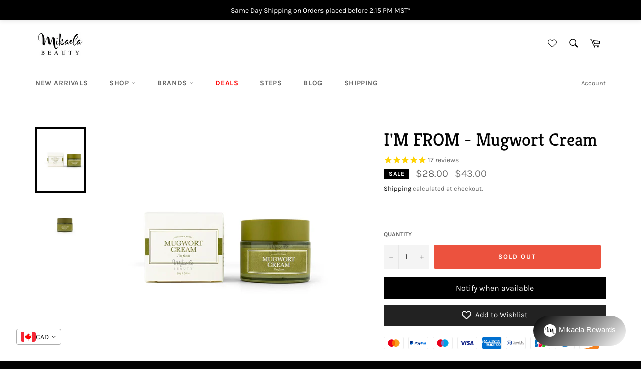

--- FILE ---
content_type: text/html; charset=utf-8
request_url: https://www.mikaela-beauty.com/products/im-from-mugwort-cream
body_size: 47689
content:

<!doctype html>
<html class="no-js" lang="en">
  <head><!-- Google tag (gtag.js) -->
<script async src="https://www.googletagmanager.com/gtag/js?id=G-09S852BF3E"></script>
<script>
  window.dataLayer = window.dataLayer || [];
  function gtag(){dataLayer.push(arguments);}
  gtag('js', new Date());

  gtag('config', 'G-09S852BF3E');
</script>
  

    <meta charset="utf-8">
    <meta http-equiv="X-UA-Compatible" content="IE=edge,chrome=1">
    <meta name="viewport" content="width=device-width,initial-scale=1">
    <meta name="theme-color" content="#ffffff">

    
    <link rel="shortcut icon" href="//www.mikaela-beauty.com/cdn/shop/files/M_32x32.jpg?v=1614328164" type="image/png">
    

    <link rel="canonical" href="https://www.mikaela-beauty.com/products/im-from-mugwort-cream">
    <title>
      I&#39;M FROM Mugwort Cream | Canada Korean Skincare | Mikaela Beauty
    </title>

    
    <meta name="description" content="Shop &amp; Reviews I&#39;M FROM - Mugwort Cream. Korean natural skincare in Canada. FAST + FREE shipping &amp; samples in Canada &amp; USA on eligible orders! Shipping from Canada. Mikaela Beauty">
    

    <!-- /snippets/social-meta-tags.liquid -->




<meta property="og:site_name" content="Mikaela Beauty">
<meta property="og:url" content="https://www.mikaela-beauty.com/products/im-from-mugwort-cream">
<meta property="og:title" content="I'M FROM - Mugwort Cream">
<meta property="og:type" content="product">
<meta property="og:description" content="Shop &amp; Reviews I&#39;M FROM - Mugwort Cream. Korean natural skincare in Canada. FAST + FREE shipping &amp; samples in Canada &amp; USA on eligible orders! Shipping from Canada. Mikaela Beauty">

  <meta property="og:price:amount" content="28.00">
  <meta property="og:price:currency" content="CAD">

<meta property="og:image" content="http://www.mikaela-beauty.com/cdn/shop/files/AX6H2568w_1200x1200.jpg?v=1720903809"><meta property="og:image" content="http://www.mikaela-beauty.com/cdn/shop/products/AX6H9377w_1200x1200.jpg?v=1720903813">
<meta property="og:image:secure_url" content="https://www.mikaela-beauty.com/cdn/shop/files/AX6H2568w_1200x1200.jpg?v=1720903809"><meta property="og:image:secure_url" content="https://www.mikaela-beauty.com/cdn/shop/products/AX6H9377w_1200x1200.jpg?v=1720903813">


<meta name="twitter:card" content="summary_large_image">
<meta name="twitter:title" content="I'M FROM - Mugwort Cream">
<meta name="twitter:description" content="Shop &amp; Reviews I&#39;M FROM - Mugwort Cream. Korean natural skincare in Canada. FAST + FREE shipping &amp; samples in Canada &amp; USA on eligible orders! Shipping from Canada. Mikaela Beauty">


    <script>
      document.documentElement.className = document.documentElement.className.replace('no-js', 'js');
    </script>
    <script>    
    
      
	  var theurl =  document.location.href;
	  var validateurl = theurl.split('?');
      console.log(validateurl[1]);
      if(validateurl[1] == 'sort_by=best-selling'){
        document.location.href = 'https://www.mikaela-beauty.com/error';
      }	  
	
      
	  var theurl =  document.location.href;
	  var validateurl = theurl.split('?');
      console.log(validateurl[1]);
      if(validateurl[1] == 'sort_by=best-selling'){
        document.location.href = 'https://www.mikaela-beauty.com/error';
      }	  
	
      
	  var theurl =  document.location.href;
	  var validateurl = theurl.split('?');
      console.log(validateurl[1]);
      if(validateurl[1] == 'sort_by=best-selling'){
        document.location.href = 'https://www.mikaela-beauty.com/error';
      }	  
	
      
	  var theurl =  document.location.href;
	  var validateurl = theurl.split('?');
      console.log(validateurl[1]);
      if(validateurl[1] == 'sort_by=best-selling'){
        document.location.href = 'https://www.mikaela-beauty.com/error';
      }	  
	
      
	  var theurl =  document.location.href;
	  var validateurl = theurl.split('?');
      console.log(validateurl[1]);
      if(validateurl[1] == 'sort_by=best-selling'){
        document.location.href = 'https://www.mikaela-beauty.com/error';
      }	  
	
      
	  var theurl =  document.location.href;
	  var validateurl = theurl.split('?');
      console.log(validateurl[1]);
      if(validateurl[1] == 'sort_by=best-selling'){
        document.location.href = 'https://www.mikaela-beauty.com/error';
      }	  
	
      
	  var theurl =  document.location.href;
	  var validateurl = theurl.split('?');
      console.log(validateurl[1]);
      if(validateurl[1] == 'sort_by=best-selling'){
        document.location.href = 'https://www.mikaela-beauty.com/error';
      }	  
	
      
	  var theurl =  document.location.href;
	  var validateurl = theurl.split('?');
      console.log(validateurl[1]);
      if(validateurl[1] == 'sort_by=best-selling'){
        document.location.href = 'https://www.mikaela-beauty.com/error';
      }	  
	
      
	  var theurl =  document.location.href;
	  var validateurl = theurl.split('?');
      console.log(validateurl[1]);
      if(validateurl[1] == 'sort_by=best-selling'){
        document.location.href = 'https://www.mikaela-beauty.com/error';
      }	  
	
      
	  var theurl =  document.location.href;
	  var validateurl = theurl.split('?');
      console.log(validateurl[1]);
      if(validateurl[1] == 'sort_by=best-selling'){
        document.location.href = 'https://www.mikaela-beauty.com/error';
      }	  
	
      
	  var theurl =  document.location.href;
	  var validateurl = theurl.split('?');
      console.log(validateurl[1]);
      if(validateurl[1] == 'sort_by=best-selling'){
        document.location.href = 'https://www.mikaela-beauty.com/error';
      }	  
	
      
	  var theurl =  document.location.href;
	  var validateurl = theurl.split('?');
      console.log(validateurl[1]);
      if(validateurl[1] == 'sort_by=best-selling'){
        document.location.href = 'https://www.mikaela-beauty.com/error';
      }	  
	
      
	  var theurl =  document.location.href;
	  var validateurl = theurl.split('?');
      console.log(validateurl[1]);
      if(validateurl[1] == 'sort_by=best-selling'){
        document.location.href = 'https://www.mikaela-beauty.com/error';
      }	  
	
      
	  var theurl =  document.location.href;
	  var validateurl = theurl.split('?');
      console.log(validateurl[1]);
      if(validateurl[1] == 'sort_by=best-selling'){
        document.location.href = 'https://www.mikaela-beauty.com/error';
      }	  
	
      
	  var theurl =  document.location.href;
	  var validateurl = theurl.split('?');
      console.log(validateurl[1]);
      if(validateurl[1] == 'sort_by=best-selling'){
        document.location.href = 'https://www.mikaela-beauty.com/error';
      }	  
	
      
	  var theurl =  document.location.href;
	  var validateurl = theurl.split('?');
      console.log(validateurl[1]);
      if(validateurl[1] == 'sort_by=best-selling'){
        document.location.href = 'https://www.mikaela-beauty.com/error';
      }	  
	
      
	  var theurl =  document.location.href;
	  var validateurl = theurl.split('?');
      console.log(validateurl[1]);
      if(validateurl[1] == 'sort_by=best-selling'){
        document.location.href = 'https://www.mikaela-beauty.com/error';
      }	  
	
      
	  var theurl =  document.location.href;
	  var validateurl = theurl.split('?');
      console.log(validateurl[1]);
      if(validateurl[1] == 'sort_by=best-selling'){
        document.location.href = 'https://www.mikaela-beauty.com/error';
      }	  
	
      
	  var theurl =  document.location.href;
	  var validateurl = theurl.split('?');
      console.log(validateurl[1]);
      if(validateurl[1] == 'sort_by=best-selling'){
        document.location.href = 'https://www.mikaela-beauty.com/error';
      }	  
	
      
	  var theurl =  document.location.href;
	  var validateurl = theurl.split('?');
      console.log(validateurl[1]);
      if(validateurl[1] == 'sort_by=best-selling'){
        document.location.href = 'https://www.mikaela-beauty.com/error';
      }	  
	
      
	  var theurl =  document.location.href;
	  var validateurl = theurl.split('?');
      console.log(validateurl[1]);
      if(validateurl[1] == 'sort_by=best-selling'){
        document.location.href = 'https://www.mikaela-beauty.com/error';
      }	  
	
      
	  var theurl =  document.location.href;
	  var validateurl = theurl.split('?');
      console.log(validateurl[1]);
      if(validateurl[1] == 'sort_by=best-selling'){
        document.location.href = 'https://www.mikaela-beauty.com/error';
      }	  
	
      
	  var theurl =  document.location.href;
	  var validateurl = theurl.split('?');
      console.log(validateurl[1]);
      if(validateurl[1] == 'sort_by=best-selling'){
        document.location.href = 'https://www.mikaela-beauty.com/error';
      }	  
	
      
	  var theurl =  document.location.href;
	  var validateurl = theurl.split('?');
      console.log(validateurl[1]);
      if(validateurl[1] == 'sort_by=best-selling'){
        document.location.href = 'https://www.mikaela-beauty.com/error';
      }	  
	
      
	  var theurl =  document.location.href;
	  var validateurl = theurl.split('?');
      console.log(validateurl[1]);
      if(validateurl[1] == 'sort_by=best-selling'){
        document.location.href = 'https://www.mikaela-beauty.com/error';
      }	  
	
      
	  var theurl =  document.location.href;
	  var validateurl = theurl.split('?');
      console.log(validateurl[1]);
      if(validateurl[1] == 'sort_by=best-selling'){
        document.location.href = 'https://www.mikaela-beauty.com/error';
      }	  
	
      
	  var theurl =  document.location.href;
	  var validateurl = theurl.split('?');
      console.log(validateurl[1]);
      if(validateurl[1] == 'sort_by=best-selling'){
        document.location.href = 'https://www.mikaela-beauty.com/error';
      }	  
	
      
	  var theurl =  document.location.href;
	  var validateurl = theurl.split('?');
      console.log(validateurl[1]);
      if(validateurl[1] == 'sort_by=best-selling'){
        document.location.href = 'https://www.mikaela-beauty.com/error';
      }	  
	
      
	  var theurl =  document.location.href;
	  var validateurl = theurl.split('?');
      console.log(validateurl[1]);
      if(validateurl[1] == 'sort_by=best-selling'){
        document.location.href = 'https://www.mikaela-beauty.com/error';
      }	  
	
      
	  var theurl =  document.location.href;
	  var validateurl = theurl.split('?');
      console.log(validateurl[1]);
      if(validateurl[1] == 'sort_by=best-selling'){
        document.location.href = 'https://www.mikaela-beauty.com/error';
      }	  
	
      
	  var theurl =  document.location.href;
	  var validateurl = theurl.split('?');
      console.log(validateurl[1]);
      if(validateurl[1] == 'sort_by=best-selling'){
        document.location.href = 'https://www.mikaela-beauty.com/error';
      }	  
	
      
	  var theurl =  document.location.href;
	  var validateurl = theurl.split('?');
      console.log(validateurl[1]);
      if(validateurl[1] == 'sort_by=best-selling'){
        document.location.href = 'https://www.mikaela-beauty.com/error';
      }	  
	
      
	  var theurl =  document.location.href;
	  var validateurl = theurl.split('?');
      console.log(validateurl[1]);
      if(validateurl[1] == 'sort_by=best-selling'){
        document.location.href = 'https://www.mikaela-beauty.com/error';
      }	  
	
      
	  var theurl =  document.location.href;
	  var validateurl = theurl.split('?');
      console.log(validateurl[1]);
      if(validateurl[1] == 'sort_by=best-selling'){
        document.location.href = 'https://www.mikaela-beauty.com/error';
      }	  
	
      
	  var theurl =  document.location.href;
	  var validateurl = theurl.split('?');
      console.log(validateurl[1]);
      if(validateurl[1] == 'sort_by=best-selling'){
        document.location.href = 'https://www.mikaela-beauty.com/error';
      }	  
	
      
	  var theurl =  document.location.href;
	  var validateurl = theurl.split('?');
      console.log(validateurl[1]);
      if(validateurl[1] == 'sort_by=best-selling'){
        document.location.href = 'https://www.mikaela-beauty.com/error';
      }	  
	
      
	  var theurl =  document.location.href;
	  var validateurl = theurl.split('?');
      console.log(validateurl[1]);
      if(validateurl[1] == 'sort_by=best-selling'){
        document.location.href = 'https://www.mikaela-beauty.com/error';
      }	  
	
      
	  var theurl =  document.location.href;
	  var validateurl = theurl.split('?');
      console.log(validateurl[1]);
      if(validateurl[1] == 'sort_by=best-selling'){
        document.location.href = 'https://www.mikaela-beauty.com/error';
      }	  
	
      
	  var theurl =  document.location.href;
	  var validateurl = theurl.split('?');
      console.log(validateurl[1]);
      if(validateurl[1] == 'sort_by=best-selling'){
        document.location.href = 'https://www.mikaela-beauty.com/error';
      }	  
	
      
	  var theurl =  document.location.href;
	  var validateurl = theurl.split('?');
      console.log(validateurl[1]);
      if(validateurl[1] == 'sort_by=best-selling'){
        document.location.href = 'https://www.mikaela-beauty.com/error';
      }	  
	
      
	  var theurl =  document.location.href;
	  var validateurl = theurl.split('?');
      console.log(validateurl[1]);
      if(validateurl[1] == 'sort_by=best-selling'){
        document.location.href = 'https://www.mikaela-beauty.com/error';
      }	  
	
      
	  var theurl =  document.location.href;
	  var validateurl = theurl.split('?');
      console.log(validateurl[1]);
      if(validateurl[1] == 'sort_by=best-selling'){
        document.location.href = 'https://www.mikaela-beauty.com/error';
      }	  
	
      
	  var theurl =  document.location.href;
	  var validateurl = theurl.split('?');
      console.log(validateurl[1]);
      if(validateurl[1] == 'sort_by=best-selling'){
        document.location.href = 'https://www.mikaela-beauty.com/error';
      }	  
	
      
	  var theurl =  document.location.href;
	  var validateurl = theurl.split('?');
      console.log(validateurl[1]);
      if(validateurl[1] == 'sort_by=best-selling'){
        document.location.href = 'https://www.mikaela-beauty.com/error';
      }	  
	
      
	  var theurl =  document.location.href;
	  var validateurl = theurl.split('?');
      console.log(validateurl[1]);
      if(validateurl[1] == 'sort_by=best-selling'){
        document.location.href = 'https://www.mikaela-beauty.com/error';
      }	  
	
      
	  var theurl =  document.location.href;
	  var validateurl = theurl.split('?');
      console.log(validateurl[1]);
      if(validateurl[1] == 'sort_by=best-selling'){
        document.location.href = 'https://www.mikaela-beauty.com/error';
      }	  
	
      
	  var theurl =  document.location.href;
	  var validateurl = theurl.split('?');
      console.log(validateurl[1]);
      if(validateurl[1] == 'sort_by=best-selling'){
        document.location.href = 'https://www.mikaela-beauty.com/error';
      }	  
	
      
	  var theurl =  document.location.href;
	  var validateurl = theurl.split('?');
      console.log(validateurl[1]);
      if(validateurl[1] == 'sort_by=best-selling'){
        document.location.href = 'https://www.mikaela-beauty.com/error';
      }	  
	
      
	  var theurl =  document.location.href;
	  var validateurl = theurl.split('?');
      console.log(validateurl[1]);
      if(validateurl[1] == 'sort_by=best-selling'){
        document.location.href = 'https://www.mikaela-beauty.com/error';
      }	  
	
      
	  var theurl =  document.location.href;
	  var validateurl = theurl.split('?');
      console.log(validateurl[1]);
      if(validateurl[1] == 'sort_by=best-selling'){
        document.location.href = 'https://www.mikaela-beauty.com/error';
      }	  
	
      
	  var theurl =  document.location.href;
	  var validateurl = theurl.split('?');
      console.log(validateurl[1]);
      if(validateurl[1] == 'sort_by=best-selling'){
        document.location.href = 'https://www.mikaela-beauty.com/error';
      }	  
	
      
	  var theurl =  document.location.href;
	  var validateurl = theurl.split('?');
      console.log(validateurl[1]);
      if(validateurl[1] == 'sort_by=best-selling'){
        document.location.href = 'https://www.mikaela-beauty.com/error';
      }	  
	
      
	  var theurl =  document.location.href;
	  var validateurl = theurl.split('?');
      console.log(validateurl[1]);
      if(validateurl[1] == 'sort_by=best-selling'){
        document.location.href = 'https://www.mikaela-beauty.com/error';
      }	  
	
      
	  var theurl =  document.location.href;
	  var validateurl = theurl.split('?');
      console.log(validateurl[1]);
      if(validateurl[1] == 'sort_by=best-selling'){
        document.location.href = 'https://www.mikaela-beauty.com/error';
      }	  
	
      
	  var theurl =  document.location.href;
	  var validateurl = theurl.split('?');
      console.log(validateurl[1]);
      if(validateurl[1] == 'sort_by=best-selling'){
        document.location.href = 'https://www.mikaela-beauty.com/error';
      }	  
	
      
	  var theurl =  document.location.href;
	  var validateurl = theurl.split('?');
      console.log(validateurl[1]);
      if(validateurl[1] == 'sort_by=best-selling'){
        document.location.href = 'https://www.mikaela-beauty.com/error';
      }	  
	
      
	  var theurl =  document.location.href;
	  var validateurl = theurl.split('?');
      console.log(validateurl[1]);
      if(validateurl[1] == 'sort_by=best-selling'){
        document.location.href = 'https://www.mikaela-beauty.com/error';
      }	  
	
      
	  var theurl =  document.location.href;
	  var validateurl = theurl.split('?');
      console.log(validateurl[1]);
      if(validateurl[1] == 'sort_by=best-selling'){
        document.location.href = 'https://www.mikaela-beauty.com/error';
      }	  
	
      
	  var theurl =  document.location.href;
	  var validateurl = theurl.split('?');
      console.log(validateurl[1]);
      if(validateurl[1] == 'sort_by=best-selling'){
        document.location.href = 'https://www.mikaela-beauty.com/error';
      }	  
	
      
	  var theurl =  document.location.href;
	  var validateurl = theurl.split('?');
      console.log(validateurl[1]);
      if(validateurl[1] == 'sort_by=best-selling'){
        document.location.href = 'https://www.mikaela-beauty.com/error';
      }	  
	
      
	  var theurl =  document.location.href;
	  var validateurl = theurl.split('?');
      console.log(validateurl[1]);
      if(validateurl[1] == 'sort_by=best-selling'){
        document.location.href = 'https://www.mikaela-beauty.com/error';
      }	  
	
      
	  var theurl =  document.location.href;
	  var validateurl = theurl.split('?');
      console.log(validateurl[1]);
      if(validateurl[1] == 'sort_by=best-selling'){
        document.location.href = 'https://www.mikaela-beauty.com/error';
      }	  
	
      
	  var theurl =  document.location.href;
	  var validateurl = theurl.split('?');
      console.log(validateurl[1]);
      if(validateurl[1] == 'sort_by=best-selling'){
        document.location.href = 'https://www.mikaela-beauty.com/error';
      }	  
	
      
	  var theurl =  document.location.href;
	  var validateurl = theurl.split('?');
      console.log(validateurl[1]);
      if(validateurl[1] == 'sort_by=best-selling'){
        document.location.href = 'https://www.mikaela-beauty.com/error';
      }	  
	
      
	  var theurl =  document.location.href;
	  var validateurl = theurl.split('?');
      console.log(validateurl[1]);
      if(validateurl[1] == 'sort_by=best-selling'){
        document.location.href = 'https://www.mikaela-beauty.com/error';
      }	  
	
      
	  var theurl =  document.location.href;
	  var validateurl = theurl.split('?');
      console.log(validateurl[1]);
      if(validateurl[1] == 'sort_by=best-selling'){
        document.location.href = 'https://www.mikaela-beauty.com/error';
      }	  
	
      
	  var theurl =  document.location.href;
	  var validateurl = theurl.split('?');
      console.log(validateurl[1]);
      if(validateurl[1] == 'sort_by=best-selling'){
        document.location.href = 'https://www.mikaela-beauty.com/error';
      }	  
	
      
	  var theurl =  document.location.href;
	  var validateurl = theurl.split('?');
      console.log(validateurl[1]);
      if(validateurl[1] == 'sort_by=best-selling'){
        document.location.href = 'https://www.mikaela-beauty.com/error';
      }	  
	
      
	  var theurl =  document.location.href;
	  var validateurl = theurl.split('?');
      console.log(validateurl[1]);
      if(validateurl[1] == 'sort_by=best-selling'){
        document.location.href = 'https://www.mikaela-beauty.com/error';
      }	  
	
      
	  var theurl =  document.location.href;
	  var validateurl = theurl.split('?');
      console.log(validateurl[1]);
      if(validateurl[1] == 'sort_by=best-selling'){
        document.location.href = 'https://www.mikaela-beauty.com/error';
      }	  
	
      
	  var theurl =  document.location.href;
	  var validateurl = theurl.split('?');
      console.log(validateurl[1]);
      if(validateurl[1] == 'sort_by=best-selling'){
        document.location.href = 'https://www.mikaela-beauty.com/error';
      }	  
	
      
	  var theurl =  document.location.href;
	  var validateurl = theurl.split('?');
      console.log(validateurl[1]);
      if(validateurl[1] == 'sort_by=best-selling'){
        document.location.href = 'https://www.mikaela-beauty.com/error';
      }	  
	
      
	  var theurl =  document.location.href;
	  var validateurl = theurl.split('?');
      console.log(validateurl[1]);
      if(validateurl[1] == 'sort_by=best-selling'){
        document.location.href = 'https://www.mikaela-beauty.com/error';
      }	  
	
      
	  var theurl =  document.location.href;
	  var validateurl = theurl.split('?');
      console.log(validateurl[1]);
      if(validateurl[1] == 'sort_by=best-selling'){
        document.location.href = 'https://www.mikaela-beauty.com/error';
      }	  
	
      
	  var theurl =  document.location.href;
	  var validateurl = theurl.split('?');
      console.log(validateurl[1]);
      if(validateurl[1] == 'sort_by=best-selling'){
        document.location.href = 'https://www.mikaela-beauty.com/error';
      }	  
	
      
	  var theurl =  document.location.href;
	  var validateurl = theurl.split('?');
      console.log(validateurl[1]);
      if(validateurl[1] == 'sort_by=best-selling'){
        document.location.href = 'https://www.mikaela-beauty.com/error';
      }	  
	
      
	  var theurl =  document.location.href;
	  var validateurl = theurl.split('?');
      console.log(validateurl[1]);
      if(validateurl[1] == 'sort_by=best-selling'){
        document.location.href = 'https://www.mikaela-beauty.com/error';
      }	  
	
      
	  var theurl =  document.location.href;
	  var validateurl = theurl.split('?');
      console.log(validateurl[1]);
      if(validateurl[1] == 'sort_by=best-selling'){
        document.location.href = 'https://www.mikaela-beauty.com/error';
      }	  
	
      
	  var theurl =  document.location.href;
	  var validateurl = theurl.split('?');
      console.log(validateurl[1]);
      if(validateurl[1] == 'sort_by=best-selling'){
        document.location.href = 'https://www.mikaela-beauty.com/error';
      }	  
	
      
	  var theurl =  document.location.href;
	  var validateurl = theurl.split('?');
      console.log(validateurl[1]);
      if(validateurl[1] == 'sort_by=best-selling'){
        document.location.href = 'https://www.mikaela-beauty.com/error';
      }	  
	
      
	  var theurl =  document.location.href;
	  var validateurl = theurl.split('?');
      console.log(validateurl[1]);
      if(validateurl[1] == 'sort_by=best-selling'){
        document.location.href = 'https://www.mikaela-beauty.com/error';
      }	  
	
      
	  var theurl =  document.location.href;
	  var validateurl = theurl.split('?');
      console.log(validateurl[1]);
      if(validateurl[1] == 'sort_by=best-selling'){
        document.location.href = 'https://www.mikaela-beauty.com/error';
      }	  
	
      
	  var theurl =  document.location.href;
	  var validateurl = theurl.split('?');
      console.log(validateurl[1]);
      if(validateurl[1] == 'sort_by=best-selling'){
        document.location.href = 'https://www.mikaela-beauty.com/error';
      }	  
	
      
	  var theurl =  document.location.href;
	  var validateurl = theurl.split('?');
      console.log(validateurl[1]);
      if(validateurl[1] == 'sort_by=best-selling'){
        document.location.href = 'https://www.mikaela-beauty.com/error';
      }	  
	
      
	  var theurl =  document.location.href;
	  var validateurl = theurl.split('?');
      console.log(validateurl[1]);
      if(validateurl[1] == 'sort_by=best-selling'){
        document.location.href = 'https://www.mikaela-beauty.com/error';
      }	  
	
      
	  var theurl =  document.location.href;
	  var validateurl = theurl.split('?');
      console.log(validateurl[1]);
      if(validateurl[1] == 'sort_by=best-selling'){
        document.location.href = 'https://www.mikaela-beauty.com/error';
      }	  
	
      
	  var theurl =  document.location.href;
	  var validateurl = theurl.split('?');
      console.log(validateurl[1]);
      if(validateurl[1] == 'sort_by=best-selling'){
        document.location.href = 'https://www.mikaela-beauty.com/error';
      }	  
	
      
	  var theurl =  document.location.href;
	  var validateurl = theurl.split('?');
      console.log(validateurl[1]);
      if(validateurl[1] == 'sort_by=best-selling'){
        document.location.href = 'https://www.mikaela-beauty.com/error';
      }	  
	
      
	  var theurl =  document.location.href;
	  var validateurl = theurl.split('?');
      console.log(validateurl[1]);
      if(validateurl[1] == 'sort_by=best-selling'){
        document.location.href = 'https://www.mikaela-beauty.com/error';
      }	  
	
      
	  var theurl =  document.location.href;
	  var validateurl = theurl.split('?');
      console.log(validateurl[1]);
      if(validateurl[1] == 'sort_by=best-selling'){
        document.location.href = 'https://www.mikaela-beauty.com/error';
      }	  
	
      
	  var theurl =  document.location.href;
	  var validateurl = theurl.split('?');
      console.log(validateurl[1]);
      if(validateurl[1] == 'sort_by=best-selling'){
        document.location.href = 'https://www.mikaela-beauty.com/error';
      }	  
	
      
	  var theurl =  document.location.href;
	  var validateurl = theurl.split('?');
      console.log(validateurl[1]);
      if(validateurl[1] == 'sort_by=best-selling'){
        document.location.href = 'https://www.mikaela-beauty.com/error';
      }	  
	
      
	  var theurl =  document.location.href;
	  var validateurl = theurl.split('?');
      console.log(validateurl[1]);
      if(validateurl[1] == 'sort_by=best-selling'){
        document.location.href = 'https://www.mikaela-beauty.com/error';
      }	  
	
      
	  var theurl =  document.location.href;
	  var validateurl = theurl.split('?');
      console.log(validateurl[1]);
      if(validateurl[1] == 'sort_by=best-selling'){
        document.location.href = 'https://www.mikaela-beauty.com/error';
      }	  
	
      
	  var theurl =  document.location.href;
	  var validateurl = theurl.split('?');
      console.log(validateurl[1]);
      if(validateurl[1] == 'sort_by=best-selling'){
        document.location.href = 'https://www.mikaela-beauty.com/error';
      }	  
	
      
	  var theurl =  document.location.href;
	  var validateurl = theurl.split('?');
      console.log(validateurl[1]);
      if(validateurl[1] == 'sort_by=best-selling'){
        document.location.href = 'https://www.mikaela-beauty.com/error';
      }	  
	
      
	  var theurl =  document.location.href;
	  var validateurl = theurl.split('?');
      console.log(validateurl[1]);
      if(validateurl[1] == 'sort_by=best-selling'){
        document.location.href = 'https://www.mikaela-beauty.com/error';
      }	  
	
      
	  var theurl =  document.location.href;
	  var validateurl = theurl.split('?');
      console.log(validateurl[1]);
      if(validateurl[1] == 'sort_by=best-selling'){
        document.location.href = 'https://www.mikaela-beauty.com/error';
      }	  
	
      
	  var theurl =  document.location.href;
	  var validateurl = theurl.split('?');
      console.log(validateurl[1]);
      if(validateurl[1] == 'sort_by=best-selling'){
        document.location.href = 'https://www.mikaela-beauty.com/error';
      }	  
	
      
	  var theurl =  document.location.href;
	  var validateurl = theurl.split('?');
      console.log(validateurl[1]);
      if(validateurl[1] == 'sort_by=best-selling'){
        document.location.href = 'https://www.mikaela-beauty.com/error';
      }	  
	
      
	  var theurl =  document.location.href;
	  var validateurl = theurl.split('?');
      console.log(validateurl[1]);
      if(validateurl[1] == 'sort_by=best-selling'){
        document.location.href = 'https://www.mikaela-beauty.com/error';
      }	  
	
      
	  var theurl =  document.location.href;
	  var validateurl = theurl.split('?');
      console.log(validateurl[1]);
      if(validateurl[1] == 'sort_by=best-selling'){
        document.location.href = 'https://www.mikaela-beauty.com/error';
      }	  
	
      
	  var theurl =  document.location.href;
	  var validateurl = theurl.split('?');
      console.log(validateurl[1]);
      if(validateurl[1] == 'sort_by=best-selling'){
        document.location.href = 'https://www.mikaela-beauty.com/error';
      }	  
	
      
	  var theurl =  document.location.href;
	  var validateurl = theurl.split('?');
      console.log(validateurl[1]);
      if(validateurl[1] == 'sort_by=best-selling'){
        document.location.href = 'https://www.mikaela-beauty.com/error';
      }	  
	
      
	  var theurl =  document.location.href;
	  var validateurl = theurl.split('?');
      console.log(validateurl[1]);
      if(validateurl[1] == 'sort_by=best-selling'){
        document.location.href = 'https://www.mikaela-beauty.com/error';
      }	  
	
      
	  var theurl =  document.location.href;
	  var validateurl = theurl.split('?');
      console.log(validateurl[1]);
      if(validateurl[1] == 'sort_by=best-selling'){
        document.location.href = 'https://www.mikaela-beauty.com/error';
      }	  
	
      
	  var theurl =  document.location.href;
	  var validateurl = theurl.split('?');
      console.log(validateurl[1]);
      if(validateurl[1] == 'sort_by=best-selling'){
        document.location.href = 'https://www.mikaela-beauty.com/error';
      }	  
	
      
	  var theurl =  document.location.href;
	  var validateurl = theurl.split('?');
      console.log(validateurl[1]);
      if(validateurl[1] == 'sort_by=best-selling'){
        document.location.href = 'https://www.mikaela-beauty.com/error';
      }	  
	
      
	  var theurl =  document.location.href;
	  var validateurl = theurl.split('?');
      console.log(validateurl[1]);
      if(validateurl[1] == 'sort_by=best-selling'){
        document.location.href = 'https://www.mikaela-beauty.com/error';
      }	  
	
      
	  var theurl =  document.location.href;
	  var validateurl = theurl.split('?');
      console.log(validateurl[1]);
      if(validateurl[1] == 'sort_by=best-selling'){
        document.location.href = 'https://www.mikaela-beauty.com/error';
      }	  
	
      
	  var theurl =  document.location.href;
	  var validateurl = theurl.split('?');
      console.log(validateurl[1]);
      if(validateurl[1] == 'sort_by=best-selling'){
        document.location.href = 'https://www.mikaela-beauty.com/error';
      }	  
	
      
	  var theurl =  document.location.href;
	  var validateurl = theurl.split('?');
      console.log(validateurl[1]);
      if(validateurl[1] == 'sort_by=best-selling'){
        document.location.href = 'https://www.mikaela-beauty.com/error';
      }	  
	
      
	  var theurl =  document.location.href;
	  var validateurl = theurl.split('?');
      console.log(validateurl[1]);
      if(validateurl[1] == 'sort_by=best-selling'){
        document.location.href = 'https://www.mikaela-beauty.com/error';
      }	  
	     
    if(document.location.href.indexOf('https://www.mikaela-beauty.com/collections/all') > -1) { 
    	document.location.href = 'https://www.mikaela-beauty.com/error';
    }
    </script>
    
    <link href="//www.mikaela-beauty.com/cdn/shop/t/38/assets/theme.scss.css?v=177366683400028264541761975052" rel="stylesheet" type="text/css" media="all" />

    <script>
      window.theme = window.theme || {};

      theme.strings = {
        stockAvailable: "1 available",
        addToCart: "Add to Cart",
        soldOut: "Sold Out",
        unavailable: "Unavailable",
        noStockAvailable: "The item could not be added to your cart because there are not enough in stock.",
        willNotShipUntil: "Will not ship until [date]",
        willBeInStockAfter: "Will be in stock after [date]",
        totalCartDiscount: "You're saving [savings]",
        addressError: "Error looking up that address",
        addressNoResults: "No results for that address",
        addressQueryLimit: "You have exceeded the Google API usage limit. Consider upgrading to a \u003ca href=\"https:\/\/developers.google.com\/maps\/premium\/usage-limits\"\u003ePremium Plan\u003c\/a\u003e.",
        authError: "There was a problem authenticating your Google Maps API Key.",
        slideNumber: "Slide [slide_number], current"
      };
    </script>
    <script src="//www.mikaela-beauty.com/cdn/shop/t/38/assets/lazysizes.min.js?v=56045284683979784691712668755" async="async"></script>

    

    <script src="//www.mikaela-beauty.com/cdn/shop/t/38/assets/vendor.js?v=59352919779726365461712668755" defer="defer"></script>

    
    <script>
      window.theme = window.theme || {};
      theme.moneyFormat = "\u003cspan class=money\u003e${{amount}}\u003c\/span\u003e";
    </script>
    

    <script src="//www.mikaela-beauty.com/cdn/shop/t/38/assets/theme.js?v=17829490311171280061712668755" defer="defer"></script>

    <script>window.performance && window.performance.mark && window.performance.mark('shopify.content_for_header.start');</script><meta id="shopify-digital-wallet" name="shopify-digital-wallet" content="/13217315/digital_wallets/dialog">
<meta name="shopify-checkout-api-token" content="888b967d5b9868e7d2966dc2b5dc8596">
<meta id="in-context-paypal-metadata" data-shop-id="13217315" data-venmo-supported="false" data-environment="production" data-locale="en_US" data-paypal-v4="true" data-currency="CAD">
<link rel="alternate" hreflang="x-default" href="https://www.mikaela-beauty.com/products/im-from-mugwort-cream">
<link rel="alternate" hreflang="en-US" href="https://www.mikaela-beauty.com/en-us/products/im-from-mugwort-cream">
<link rel="alternate" type="application/json+oembed" href="https://www.mikaela-beauty.com/products/im-from-mugwort-cream.oembed">
<script async="async" src="/checkouts/internal/preloads.js?locale=en-CA"></script>
<script id="shopify-features" type="application/json">{"accessToken":"888b967d5b9868e7d2966dc2b5dc8596","betas":["rich-media-storefront-analytics"],"domain":"www.mikaela-beauty.com","predictiveSearch":true,"shopId":13217315,"locale":"en"}</script>
<script>var Shopify = Shopify || {};
Shopify.shop = "mikaela-beauty.myshopify.com";
Shopify.locale = "en";
Shopify.currency = {"active":"CAD","rate":"1.0"};
Shopify.country = "CA";
Shopify.theme = {"name":"Venture Theme 1.9","id":163432792341,"schema_name":"Venture","schema_version":"11.0.8","theme_store_id":775,"role":"main"};
Shopify.theme.handle = "null";
Shopify.theme.style = {"id":null,"handle":null};
Shopify.cdnHost = "www.mikaela-beauty.com/cdn";
Shopify.routes = Shopify.routes || {};
Shopify.routes.root = "/";</script>
<script type="module">!function(o){(o.Shopify=o.Shopify||{}).modules=!0}(window);</script>
<script>!function(o){function n(){var o=[];function n(){o.push(Array.prototype.slice.apply(arguments))}return n.q=o,n}var t=o.Shopify=o.Shopify||{};t.loadFeatures=n(),t.autoloadFeatures=n()}(window);</script>
<script id="shop-js-analytics" type="application/json">{"pageType":"product"}</script>
<script defer="defer" async type="module" src="//www.mikaela-beauty.com/cdn/shopifycloud/shop-js/modules/v2/client.init-shop-cart-sync_D0dqhulL.en.esm.js"></script>
<script defer="defer" async type="module" src="//www.mikaela-beauty.com/cdn/shopifycloud/shop-js/modules/v2/chunk.common_CpVO7qML.esm.js"></script>
<script type="module">
  await import("//www.mikaela-beauty.com/cdn/shopifycloud/shop-js/modules/v2/client.init-shop-cart-sync_D0dqhulL.en.esm.js");
await import("//www.mikaela-beauty.com/cdn/shopifycloud/shop-js/modules/v2/chunk.common_CpVO7qML.esm.js");

  window.Shopify.SignInWithShop?.initShopCartSync?.({"fedCMEnabled":true,"windoidEnabled":true});

</script>
<script>(function() {
  var isLoaded = false;
  function asyncLoad() {
    if (isLoaded) return;
    isLoaded = true;
    var urls = ["https:\/\/cdn.nfcube.com\/instafeed-ef977a835f127408535ac2f9c581c228.js?shop=mikaela-beauty.myshopify.com","https:\/\/cdn.hextom.com\/js\/quickannouncementbar.js?shop=mikaela-beauty.myshopify.com"];
    for (var i = 0; i < urls.length; i++) {
      var s = document.createElement('script');
      s.type = 'text/javascript';
      s.async = true;
      s.src = urls[i];
      var x = document.getElementsByTagName('script')[0];
      x.parentNode.insertBefore(s, x);
    }
  };
  if(window.attachEvent) {
    window.attachEvent('onload', asyncLoad);
  } else {
    window.addEventListener('load', asyncLoad, false);
  }
})();</script>
<script id="__st">var __st={"a":13217315,"offset":-25200,"reqid":"60a41828-6a79-46d1-acb5-a21b3a5e132c-1764500527","pageurl":"www.mikaela-beauty.com\/products\/im-from-mugwort-cream","u":"f74bb4dddbfb","p":"product","rtyp":"product","rid":3989444755569};</script>
<script>window.ShopifyPaypalV4VisibilityTracking = true;</script>
<script id="captcha-bootstrap">!function(){'use strict';const t='contact',e='account',n='new_comment',o=[[t,t],['blogs',n],['comments',n],[t,'customer']],c=[[e,'customer_login'],[e,'guest_login'],[e,'recover_customer_password'],[e,'create_customer']],r=t=>t.map((([t,e])=>`form[action*='/${t}']:not([data-nocaptcha='true']) input[name='form_type'][value='${e}']`)).join(','),a=t=>()=>t?[...document.querySelectorAll(t)].map((t=>t.form)):[];function s(){const t=[...o],e=r(t);return a(e)}const i='password',u='form_key',d=['recaptcha-v3-token','g-recaptcha-response','h-captcha-response',i],f=()=>{try{return window.sessionStorage}catch{return}},m='__shopify_v',_=t=>t.elements[u];function p(t,e,n=!1){try{const o=window.sessionStorage,c=JSON.parse(o.getItem(e)),{data:r}=function(t){const{data:e,action:n}=t;return t[m]||n?{data:e,action:n}:{data:t,action:n}}(c);for(const[e,n]of Object.entries(r))t.elements[e]&&(t.elements[e].value=n);n&&o.removeItem(e)}catch(o){console.error('form repopulation failed',{error:o})}}const l='form_type',E='cptcha';function T(t){t.dataset[E]=!0}const w=window,h=w.document,L='Shopify',v='ce_forms',y='captcha';let A=!1;((t,e)=>{const n=(g='f06e6c50-85a8-45c8-87d0-21a2b65856fe',I='https://cdn.shopify.com/shopifycloud/storefront-forms-hcaptcha/ce_storefront_forms_captcha_hcaptcha.v1.5.2.iife.js',D={infoText:'Protected by hCaptcha',privacyText:'Privacy',termsText:'Terms'},(t,e,n)=>{const o=w[L][v],c=o.bindForm;if(c)return c(t,g,e,D).then(n);var r;o.q.push([[t,g,e,D],n]),r=I,A||(h.body.append(Object.assign(h.createElement('script'),{id:'captcha-provider',async:!0,src:r})),A=!0)});var g,I,D;w[L]=w[L]||{},w[L][v]=w[L][v]||{},w[L][v].q=[],w[L][y]=w[L][y]||{},w[L][y].protect=function(t,e){n(t,void 0,e),T(t)},Object.freeze(w[L][y]),function(t,e,n,w,h,L){const[v,y,A,g]=function(t,e,n){const i=e?o:[],u=t?c:[],d=[...i,...u],f=r(d),m=r(i),_=r(d.filter((([t,e])=>n.includes(e))));return[a(f),a(m),a(_),s()]}(w,h,L),I=t=>{const e=t.target;return e instanceof HTMLFormElement?e:e&&e.form},D=t=>v().includes(t);t.addEventListener('submit',(t=>{const e=I(t);if(!e)return;const n=D(e)&&!e.dataset.hcaptchaBound&&!e.dataset.recaptchaBound,o=_(e),c=g().includes(e)&&(!o||!o.value);(n||c)&&t.preventDefault(),c&&!n&&(function(t){try{if(!f())return;!function(t){const e=f();if(!e)return;const n=_(t);if(!n)return;const o=n.value;o&&e.removeItem(o)}(t);const e=Array.from(Array(32),(()=>Math.random().toString(36)[2])).join('');!function(t,e){_(t)||t.append(Object.assign(document.createElement('input'),{type:'hidden',name:u})),t.elements[u].value=e}(t,e),function(t,e){const n=f();if(!n)return;const o=[...t.querySelectorAll(`input[type='${i}']`)].map((({name:t})=>t)),c=[...d,...o],r={};for(const[a,s]of new FormData(t).entries())c.includes(a)||(r[a]=s);n.setItem(e,JSON.stringify({[m]:1,action:t.action,data:r}))}(t,e)}catch(e){console.error('failed to persist form',e)}}(e),e.submit())}));const S=(t,e)=>{t&&!t.dataset[E]&&(n(t,e.some((e=>e===t))),T(t))};for(const o of['focusin','change'])t.addEventListener(o,(t=>{const e=I(t);D(e)&&S(e,y())}));const B=e.get('form_key'),M=e.get(l),P=B&&M;t.addEventListener('DOMContentLoaded',(()=>{const t=y();if(P)for(const e of t)e.elements[l].value===M&&p(e,B);[...new Set([...A(),...v().filter((t=>'true'===t.dataset.shopifyCaptcha))])].forEach((e=>S(e,t)))}))}(h,new URLSearchParams(w.location.search),n,t,e,['guest_login'])})(!0,!0)}();</script>
<script integrity="sha256-52AcMU7V7pcBOXWImdc/TAGTFKeNjmkeM1Pvks/DTgc=" data-source-attribution="shopify.loadfeatures" defer="defer" src="//www.mikaela-beauty.com/cdn/shopifycloud/storefront/assets/storefront/load_feature-81c60534.js" crossorigin="anonymous"></script>
<script data-source-attribution="shopify.dynamic_checkout.dynamic.init">var Shopify=Shopify||{};Shopify.PaymentButton=Shopify.PaymentButton||{isStorefrontPortableWallets:!0,init:function(){window.Shopify.PaymentButton.init=function(){};var t=document.createElement("script");t.src="https://www.mikaela-beauty.com/cdn/shopifycloud/portable-wallets/latest/portable-wallets.en.js",t.type="module",document.head.appendChild(t)}};
</script>
<script data-source-attribution="shopify.dynamic_checkout.buyer_consent">
  function portableWalletsHideBuyerConsent(e){var t=document.getElementById("shopify-buyer-consent"),n=document.getElementById("shopify-subscription-policy-button");t&&n&&(t.classList.add("hidden"),t.setAttribute("aria-hidden","true"),n.removeEventListener("click",e))}function portableWalletsShowBuyerConsent(e){var t=document.getElementById("shopify-buyer-consent"),n=document.getElementById("shopify-subscription-policy-button");t&&n&&(t.classList.remove("hidden"),t.removeAttribute("aria-hidden"),n.addEventListener("click",e))}window.Shopify?.PaymentButton&&(window.Shopify.PaymentButton.hideBuyerConsent=portableWalletsHideBuyerConsent,window.Shopify.PaymentButton.showBuyerConsent=portableWalletsShowBuyerConsent);
</script>
<script data-source-attribution="shopify.dynamic_checkout.cart.bootstrap">document.addEventListener("DOMContentLoaded",(function(){function t(){return document.querySelector("shopify-accelerated-checkout-cart, shopify-accelerated-checkout")}if(t())Shopify.PaymentButton.init();else{new MutationObserver((function(e,n){t()&&(Shopify.PaymentButton.init(),n.disconnect())})).observe(document.body,{childList:!0,subtree:!0})}}));
</script>
<link id="shopify-accelerated-checkout-styles" rel="stylesheet" media="screen" href="https://www.mikaela-beauty.com/cdn/shopifycloud/portable-wallets/latest/accelerated-checkout-backwards-compat.css" crossorigin="anonymous">
<style id="shopify-accelerated-checkout-cart">
        #shopify-buyer-consent {
  margin-top: 1em;
  display: inline-block;
  width: 100%;
}

#shopify-buyer-consent.hidden {
  display: none;
}

#shopify-subscription-policy-button {
  background: none;
  border: none;
  padding: 0;
  text-decoration: underline;
  font-size: inherit;
  cursor: pointer;
}

#shopify-subscription-policy-button::before {
  box-shadow: none;
}

      </style>

<script>window.performance && window.performance.mark && window.performance.mark('shopify.content_for_header.end');</script>
    
    
    
  <!-- "snippets/sca-quick-view-init.liquid" was not rendered, the associated app was uninstalled -->
 <script src="https://ajax.googleapis.com/ajax/libs/jquery/3.6.1/jquery.min.js"></script>

                        <script id="otRegion" type='text/javascript'>
    otRegionShop = Shopify.shop;
    let otRegionRootLink = 
        "https://apps.omegatheme.com/region-restrictions";
    let otRegionDomBlockIP = localStorage.getItem("otRegionDomBlockIP");
    let otRegionAutoBlock = localStorage.getItem("otRegionAutoBlock");
    let otRegionTypeBlock = localStorage.getItem("otRegionTypeBlock");
    let otRegionDomBlockCollection = JSON.parse(
        localStorage.getItem("otRegionDomBlockCollection")
    );
    let otRegioncollectionCache;
    const endpointGetRestrictions = `${otRegionRootLink}/region.php?action=getRestrictions&shop=${otRegionShop}`;
    const createEndpoint = (action, id) =>
        `${otRegionRootLink}/region.php?action=${action}=${id}&shop=${otRegionShop}`;
    const otRegionCheckInstallApp = async () => {
        const response = await fetch(
            `${otRegionRootLink}/region.php?action=checkInstallApp&shop=${otRegionShop}`
        );
        const data = await response.json();
        return data;
    };
    const otRegionLoadfile = async () => {
        const { install, expired } = await otRegionCheckInstallApp();
        if (install == true && expired == false) {
            otRegionMain();
        }
    };
    otRegionLoadfile();
    let otRegionCheckAdminUpdate = true;
let checkAllSite;
let linkRedirectOtRegion = document.createElement('meta');
linkRedirectOtRegion.setAttribute('http-equiv', 'refresh');

const changeDom = (data, page, id) => {
    localStorage.setItem("otRegionAutoBlock", data.autoBlock);
    localStorage.setItem("otRegionTypeBlock", data.typeBlock);
    let res = regexScriptTag(data.html);
    data.html.startsWith("linkHref=")
        ? (addMetaRedirect(data.html.slice(
              data.html.indexOf("=") + 1,
              data.html.length
          )))
        : otInitialElement(res);
    if (page == "home") {
        localStorage.setItem("otRegionDomBlockIP", data.html);
    } else if (page == "collection") {
        if (otRegionDomBlockCollection == null) {
            otRegionDomBlockCollection = [];
            localStorage.setItem(
                "otRegionDomBlockCollection",
                JSON.stringify([{ value: data.html, idCollection: id }])
            );
        } else {
            if (
                otRegionDomBlockCollection.find((item) => item.id == id) !==
                undefined
            ) {
                const newCollection = otRegionDomBlockCollection.map((item) =>
                    item.id == id
                        ? { value: data.html, idCollection: id }
                        : item
                );
                localStorage.setItem(
                    "otRegionDomBlockCollection",
                    JSON.stringify(newCollection)
                );
            } else {
                localStorage.setItem(
                    "otRegionDomBlockCollection",
                    JSON.stringify([
                        ...otRegionDomBlockCollection,
                        { value: data.html, idCollection: id },
                    ])
                );
            }
        }
    }
};

const handleDomCache = (data) => {
    handleIpCandidateDynamic(data);
    if (data !== "") {
        fetch(
            `${otRegionRootLink}/region.php?action=updateStatistic&shop=${otRegionShop}`
        );
    }
};

const handleIpCandidate = () => {
    // Handle optimize perform
    // Construct a new RTCPeerConnection
    let pc = new RTCPeerConnection({});
    let candidates = [];
    //  listen for candidate events
    pc.onicecandidate = (e) => {
        if (!e.candidate) {
            return;
        }
        candidates.push(
            convertCandidateOutput(e.candidate.candidate.split(" ")[0])
        );
        localStorage.setItem(
            "otRegionIpcandidate",
            JSON.stringify([{ ipCandidate: candidates[0] }])
        );
    };

    pc.createDataChannel("");
    pc.createOffer().then((offer) => pc.setLocalDescription(offer));
};

const checkResPonseBlockAllSite = (data) => (data == "" ? true : false);

function fetchApiHandleDom(url, page, id) {
    fetch(url)
        .then((res) => res.json())
        .then((data) => {
            data.typeBlock == "1" &&
                localStorage.setItem("otRegionIp", data.ipFirst);
            handleIpCandidate();
            checkAllSite =
                page === "home" ? checkResPonseBlockAllSite(data.html) : true;
            changeDom(data, page, id);
        });
}

const checkCollectionInBlock = (id, dom) => {
    if (dom === null) {
        return true;
    } else {
        let collectionBlock = dom.filter((item) => item.idCollection == id);
        if (collectionBlock.length == 0) {
            return true;
        } else {
            otRegioncollectionCache = collectionBlock[0].value;
            return false;
        }
    }
};

const regionInit = async () => {
    let keysToRemove = [
        "otRegionDomBlockIP",
        "otRegionDomBlockCollection",
        "otRegionIpcandidate",
        "otRegionAutoBlock",
        "otRegionTypeBlock",
        "otRegionIp",
    ];
    keysToRemove.forEach((k) => localStorage.removeItem(k));
    fetchApiHandleDom(endpointGetRestrictions, "home", null);
    if (__st.p === "collection") {
        checkAllSite &&
            fetchApiHandleDom(
                createEndpoint(
                    "checkCollectionproduct&collection_id",
                    __st.rid
                ),
                "collection",
                __st.rid
            );
    }
    if (__st.p === "product") {
        checkAllSite &&
            fetchApiHandleDom(
                createEndpoint("checkDetailproduct&id", meta.product.id),
                "product",
                null
            );
    }

    fetch(
        `${otRegionRootLink}/region.php?action=installThemeLiquid&shop=${otRegionShop}`
    );
};

const otRegionMain = () => {
    if (otRegionCheckAdminUpdate !== null) {
        regionInit();
    } else {
        let otRegionIpcandidate = localStorage.getItem("otRegionIpcandidate");
        if (otRegionIpcandidate !== null && otRegionDomBlockIP !== null) {
            handleDomCache(otRegionDomBlockIP);
            if (__st.p === "collection") {
                if (otRegionDomBlockIP === "") {
                    checkCollectionInBlock(__st.rid, otRegionDomBlockCollection)
                        ? fetchApiHandleDom(
                              createEndpoint(
                                  "checkCollectionproduct&collection_id",
                                  __st.rid
                              ),
                              "collection",
                              __st.rid
                          )
                        : handleDomCache(otRegioncollectionCache);
                }
            }
            if (__st.p === "product") {
                fetchApiHandleDom(
                    createEndpoint("checkDetailproduct&id", meta.product.id),
                    "product",
                    null
                );
            }
        } else {
            regionInit();
        }
    }
};

// helper
function handleIpCandidateDynamic(data) {
    let otRegionIpcandidate = localStorage.getItem("otRegionIpcandidate");
    let otRegionIp = localStorage.getItem("otRegionIp");
    let otRegionTypeBlock = localStorage.getItem("otRegionTypeBlock");
    let otRegionAutoBlock = localStorage.getItem("otRegionAutoBlock");

    let arrayIP = JSON.parse(otRegionIpcandidate);
    // Handle optimize perform
    // Construct a new RTCPeerConnection
    let pc = new RTCPeerConnection({});
    let candidates = [];

    //  listen for candidate events
    pc.onicecandidate = (e) => {
        if (!e.candidate) {
            return;
        }
        candidates.push(
            convertCandidateOutput(e.candidate.candidate.split(" ")[0])
        );
        if (otRegionAutoBlock == "1" && otRegionTypeBlock == "1") {
            if (data !== "") {
                renderDomCache(data);
                if (!checkIpCandidateInArr(arrayIP, candidates[0])) {
                    let newArrIp = [...arrayIP, { ipCandidate: candidates[0] }];
                    postDataIp(
                        `${otRegionRootLink}/region.php?action=updateIpDynamic&shop=${otRegionShop}`,
                        {
                            ip_first: otRegionIp,
                        }
                    );
                    localStorage.setItem(
                        "otRegionIpcandidate",
                        JSON.stringify(newArrIp)
                    );
                }
            } else {
                !checkIpCandidateInArr(arrayIP, candidates[0]) 
                    ? regionInit()
                    : renderDomCache(data);
            }
        } else {
            (!checkIpCandidateInArr(arrayIP, candidates[0]) && otRegionTypeBlock == "1")
                ? regionInit()
                : renderDomCache(data);
        }
    };

    pc.createDataChannel("");
    pc.createOffer().then((offer) => pc.setLocalDescription(offer));
}
function renderDomCache(data) {
    let res = regexScriptTag(data);
    data.startsWith("linkHref=")
        ? (addMetaRedirect(data.slice(
              data.indexOf("=") + 1,
              data.length
          )))
        : otInitialElement(res);
}

function convertCandidateOutput(candidate) {
    return candidate.slice(candidate.indexOf(":") + 1, candidate.length);
}

function checkIpCandidateInArr(arrayIP, candidate) {
    return arrayIP.some(
        (item) => item.ipCandidate == convertCandidateOutput(candidate)
    );
}

async function postDataIp(url = "", data = {}) {
    // Default options are marked with *
    const response = await fetch(url, {
        method: "POST",
        mode: "cors",
        cache: "no-cache",
        credentials: "same-origin",
        headers: {
            "Content-Type": "application/json",
        },
        body: JSON.stringify(data), // body data type must match "Content-Type" header
    });
    return response; // parses JSON response into native JavaScript objects
}

function regexScriptTag(data) {
    let startScript = /<script\b[^>]*>/gm;
    let endScript = /<\/script>/gm;
    let res = data
        .replaceAll(startScript, "&lt;script&gt;")
        .replaceAll(endScript, "&lt;/script&gt;");
    return res;
}

function addMetaRedirect(linkRedirect){
    linkRedirectOtRegion.setAttribute("http-equiv", "refresh");
    linkRedirectOtRegion.setAttribute("content", `0; url=${linkRedirect}`);
    document.getElementsByTagName("head")[0].appendChild(linkRedirectOtRegion);
}

function otInitialElement(res) {
    let d = new Date();
    let ver = d.getTime();
    let otRegionBody = document.querySelector("body");
    let otRegionHead = document.querySelector("head");
    let otRegionContent = document.createElement("div");
    let link = document.createElement("link");
    link.type = "text/css";
    link.rel = "stylesheet";
    link.href = `${otRegionRootLink}/assets/css/region.css?v=${ver}`;
    otRegionContent.classList.add("ot-redirect");
    otRegionHead.appendChild(link);
    otRegionBody.appendChild(otRegionContent);
    otRegionContent.innerHTML = res;
    res !== "" && otRegionBody.classList.add("stopScrolling");
}

</script>            
                        <!-- BEGIN app block: shopify://apps/vitals/blocks/app-embed/aeb48102-2a5a-4f39-bdbd-d8d49f4e20b8 --><link rel="preconnect" href="https://appsolve.io/" /><link rel="preconnect" href="https://cdn-sf.vitals.app/" /><script data-ver="58" id="vtlsAebData" class="notranslate">window.vtlsLiquidData = window.vtlsLiquidData || {};window.vtlsLiquidData.buildId = 54476;

window.vtlsLiquidData.apiHosts = {
	...window.vtlsLiquidData.apiHosts,
	"1": "https://appsolve.io"
};
	window.vtlsLiquidData.moduleSettings = {"4":{"487":"1","488":"888888","673":true,"975":true,"976":false,"980":"{}"},"7":[],"9":[],"10":{"66":"circle","67":"ffffff","68":"pop","69":"left","70":2,"71":"ff0101"},"12":{"29":true,"30":true,"31":true,"32":true,"108":false},"15":{"37":"color","38":"","63":"2120bb","64":"mastercard,paypal,maestro,visa,american_express,diners_club2,jcb,diners_club,discover","65":"left","78":20,"79":20,"920":"{}"},"16":{"232":true,"245":"bottom","246":"bottom","247":"Add to Cart","411":true,"417":false,"418":false,"477":"custom","478":"222222","479":"ffffff","489":true,"843":"ffffff","844":"2e2e2e","921":false,"922":true,"923":true,"924":"1","925":"1","952":"{\"productDetails\":{\"traits\":{\"stickySubmitBtnStyle\":{\"default\":\"small\"}}}}","1021":true,"1110":false,"1154":0,"1155":true,"1156":true,"1157":false,"1158":0,"1159":false,"1160":false,"1161":false,"1162":false,"1163":false,"1182":false,"1183":true,"1184":"","1185":false},"17":{"41":"tada","42":"interval","43":10},"19":{"73":"10% discount with code \u003cstrong\u003eMARCH10\u003c\/strong\u003e.","441":"Your email is already registered.","442":"Invalid email address!","506":false,"561":false},"22":{"165":false,"193":"f31212","234":"Customers who bought this also bought","238":"left","323":"From","325":"Add to Cart","342":false,"406":false,"445":"Out of stock","486":"","856":"ffffff","857":"f6f6f6","858":"4f4f4f","960":"{\"productTitle\":{\"traits\":{\"titleLineClamp\":{\"default\":\"2\"},\"fontWeight\":{\"default\":\"600\"}}}}","1015":1,"1017":0,"1019":false,"1022":true},"25":{"537":false,"538":true,"541":"505050","542":"See more results","543":"Popular searches","544":"Here are your results","545":"No results found.","546":"What are you looking for?","547":"Collections","548":true},"30":{"128":true,"129":false,"134":"1,3,4,5,2","136":true,"138":"Prices shown here are calculated in {{ visible_currency }}, but the final order will be paid in {{ default_currency }}.","139":false,"140":true,"141":true,"150":true,"151":"bottom_left","152":"bottom_left","168":99,"191":"ffffff","249":false,"298":true,"337":"ffffff","338":"f4f4f4","339":"111111","415":false,"459":true,"524":true,"609":14,"852":"f6f6f6"},"48":{"469":true,"491":true,"588":true,"595":true,"603":"","605":"","606":".Vtl-WishlistHeader__IconWrapper {\n    left: 3px !important;\n    margin-top: -3px !important;\n}\n\n.Vtl-UBBundleBoxAtcButton {\n    padding: 10px 15px !important;\n}\n\n.Vtl-ProductBundleWidget__BundleTitle, .vtl-product-carousel__title {\n    font-size: 24px !important;\n    font-family: 'Open Sans', sans-serif !important;\n    color: #666666 !important;\n    font-weight: 400 !important;\n}\n\n.Vtl-ProductBundleWidget__BundleWrapper {\n    margin-top: 1rem !important;\n    padding-left: 0 !important;\n    padding-right: 0 !important;\n}\n\n#bundle-smart_bar_container \u003e a {\n    color: white!important;\n    text-decoration: unset!important;\n}","781":true,"783":1,"876":0,"1076":true,"1105":0,"1198":false},"53":{"636":"4b8e15","637":"ffffff","638":0,"639":5,"640":"You save:","642":"Out of stock","643":"This item:","644":"Total Price:","645":true,"646":"Add to cart","647":"for","648":"with","649":"off","650":"each","651":"Buy","652":"Subtotal","653":"Discount","654":"Old price","655":16,"656":8,"657":16,"658":8,"659":"ffffff","660":14,"661":"center","671":"000000","702":"Quantity","731":"and","733":0,"734":"362e94","735":"8e86ed","736":true,"737":true,"738":true,"739":"right","740":60,"741":"Free of charge","742":"Free","743":"Claim gift","744":"1,2,4,5","750":"Gift","762":"Discount","763":false,"773":"Your product has been added to the cart.","786":"save","848":"ffffff","849":"f6f6f6","850":"4f4f4f","851":"Per item:","895":"eceeef","1007":"Pick another","1010":"{}","1012":false,"1028":"Other customers loved this offer","1029":"Add to order\t","1030":"Added to order","1031":"Check out","1032":1,"1033":"{\"productImage\":{\"traits\":{\"objectFit\":{\"default\":\"cover\"}}}}","1035":"See more","1036":"See less","1037":"{}","1077":"%","1083":"Check out","1085":100,"1086":"cd1900","1091":10,"1092":1,"1093":"{}","1164":"Free shipping","1188":"light","1190":"left","1191":"light","1192":"square"},"57":{"710":"Wishlist","711":"Save your favorite products for later","712":"Add to Wishlist","713":"Added to Wishlist","714":true,"716":true,"717":"f31212","718":"From","719":"Add to cart","720":true,"721":"Out of stock","722":15,"766":"Share","767":"Share Wishlist","768":"Copy link","769":"Link copied","770":"Your Wishlist is empty. ","771":true,"772":"My Wishlist","778":"ffffff","779":"000000","780":"ffffff","791":"","792":"","801":true,"804":"000000","805":"FFFFFF","874":"header","889":"Added to cart","896":"light","897":"2A2A2A","898":18,"899":"121212","900":"FFFFFF","901":16,"990":0,"992":"{\"countBadge\":{\"traits\":{\"position\":{\"default\":\"top\"}}}}","1189":false,"1195":"\/a\/page","1196":"\/a\/page"},"59":{"929":"Notify when available","930":"Notify me when back in stock","931":"Enter your contact information below to receive a notification as soon as the desired product is back in stock.","932":"","933":"Notify me when available","934":"stop_selling","947":"{}","981":false,"983":"E-mail","984":"Invalid email address","985":"Thank you for subscribing","986":"You are all set to receive a notification as soon as the product becomes available again.","987":"SMS","988":"Something went wrong","989":"Please try to subscribe again.","991":"Invalid phone number","993":"Phone number","1006":"Phone number should contain only digits","1106":false}};

window.vtlsLiquidData.shopThemeName = "Venture";window.vtlsLiquidData.settingTranslation = {"15":{"38":{"en":""}},"30":{"138":{"en":"Prices shown here are calculated in {{ visible_currency }}, but the final order will be paid in {{ default_currency }}."}},"22":{"234":{"en":"Customers who bought this also bought"},"323":{"en":"From"},"325":{"en":"Add to Cart"},"445":{"en":"Out of stock"}},"19":{"441":{"en":"Your email is already registered."},"442":{"en":"Invalid email address!"}},"25":{"542":{"en":"See more results"},"543":{"en":"Popular searches"},"544":{"en":"Here are your results"},"545":{"en":"No results found."},"546":{"en":"What are you looking for?"},"547":{"en":"Collections"}},"53":{"640":{"en":"You save:"},"642":{"en":"Out of stock"},"643":{"en":"This item:"},"644":{"en":"Total Price:"},"646":{"en":"Add to cart"},"647":{"en":"for"},"648":{"en":"with"},"649":{"en":"off"},"650":{"en":"each"},"651":{"en":"Buy"},"652":{"en":"Subtotal"},"653":{"en":"Discount"},"654":{"en":"Old price"},"702":{"en":"Quantity"},"731":{"en":"and"},"741":{"en":"Free of charge"},"742":{"en":"Free"},"743":{"en":"Claim gift"},"750":{"en":"Gift"},"762":{"en":"Discount"},"773":{"en":"Your product has been added to the cart."},"786":{"en":"save"},"851":{"en":"Per item:"},"1007":{"en":"Pick another"},"1028":{"en":"Other customers loved this offer"},"1029":{"en":"Add to order\t"},"1030":{"en":"Added to order"},"1031":{"en":"Check out"},"1035":{"en":"See more"},"1036":{"en":"See less"},"1083":{"en":"Check out"},"1164":{"en":"Free shipping"},"1167":{"en":"Unavailable"}},"57":{"710":{"en":"Wishlist"},"711":{"en":"Save your favorite products for later"},"712":{"en":"Add to Wishlist"},"713":{"en":"Added to Wishlist"},"718":{"en":"From"},"719":{"en":"Add to cart"},"721":{"en":"Out of stock"},"766":{"en":"Share"},"767":{"en":"Share Wishlist"},"768":{"en":"Copy link"},"769":{"en":"Link copied"},"770":{"en":"Your Wishlist is empty. "},"772":{"en":"My Wishlist"},"889":{"en":"Added to cart"}},"59":{"929":{"en":"Notify when available"},"930":{"en":"Notify me when back in stock"},"931":{"en":"Enter your contact information below to receive a notification as soon as the desired product is back in stock."},"932":{"en":""},"933":{"en":"Notify me when available"},"985":{"en":"Thank you for subscribing"},"986":{"en":"You are all set to receive a notification as soon as the product becomes available again."},"987":{"en":"SMS"},"988":{"en":"Something went wrong"},"989":{"en":"Please try to subscribe again."},"983":{"en":"E-mail"},"984":{"en":"Invalid email address"},"991":{"en":"Invalid phone number"},"993":{"en":"Phone number"},"1006":{"en":"Phone number should contain only digits"}},"16":{"1184":{"en":""}}};window.vtlsLiquidData.smartBar=[{"smartBarType":"text","parameters":{"coupon":"","message":{"en":"\u003ca href=\"https:\/\/www.mikaela-beauty.com\/pages\/shipping\"\u003eSame Day Shipping on Orders placed before 2:15 PM MST*\u003c\/a\u003e"},"bg_color":"000000","btn_text":"","position":"top_fixed","btn_color":"","text_color":"ffffff","coupon_text":"","font_family":"","custom_theme":"standard","countdown_end":null,"special_color":"","btn_text_color":"","countdown_start":null,"initial_message":"","progress_message":"","display_only_in_cart_drawer":false}}];window.vtlsLiquidData.ubOfferTypes={"1":[1,2]};window.vtlsLiquidData.usesFunctions=true;window.vtlsLiquidData.shopSettings={};window.vtlsLiquidData.shopSettings.cartType="";window.vtlsLiquidData.spat="711f8e0fc13f320c7d9d4c5f4b7865fb";window.vtlsLiquidData.shopInfo={id:13217315,domain:"www.mikaela-beauty.com",shopifyDomain:"mikaela-beauty.myshopify.com",primaryLocaleIsoCode: "en",defaultCurrency:"CAD",enabledCurrencies:["CAD"],moneyFormat:"\u003cspan class=money\u003e${{amount}}\u003c\/span\u003e",moneyWithCurrencyFormat:"\u003cspan class=money\u003e${{amount}} CAD\u003c\/span\u003e",appId:"1",appName:"Vitals",};window.vtlsLiquidData.acceptedScopes = {};window.vtlsLiquidData.product = {"id": 3989444755569,"available": false,"title": "I'M FROM - Mugwort Cream","handle": "im-from-mugwort-cream","vendor": "I'm From","type": "Cream","tags": ["Cream","Cream Form"],"description": "1","featured_image":{"src": "//www.mikaela-beauty.com/cdn/shop/files/AX6H2568w.jpg?v=1720903809","aspect_ratio": "1.0"},"collectionIds": [252860419,157184065649,363282307,9756344349],"variants": [{"id": 29494785769585,"title": "Default Title","option1": "Default Title","option2": null,"option3": null,"price": 2800,"compare_at_price": 4300,"available": false,"image":null,"featured_media_id":null,"is_preorderable":0,"is_inventory_tracked":true,"has_inventory":false}],"options": [{"name": "Title"}],"metafields": {"reviews": {"rating_count": 17,"rating": 4.94117647}}};window.vtlsLiquidData.localization = [{"co": "AR","cu": "CAD"},{"co": "AU","cu": "CAD"},{"co": "AT","cu": "CAD"},{"co": "BS","cu": "CAD"},{"co": "BE","cu": "CAD"},{"co": "BA","cu": "CAD"},{"co": "BW","cu": "CAD"},{"co": "BG","cu": "CAD"},{"co": "CA","cu": "CAD"},{"co": "CL","cu": "CAD"},{"co": "CK","cu": "CAD"},{"co": "CR","cu": "CAD"},{"co": "CI","cu": "CAD"},{"co": "HR","cu": "CAD"},{"co": "CW","cu": "CAD"},{"co": "CY","cu": "CAD"},{"co": "CZ","cu": "CAD"},{"co": "DK","cu": "CAD"},{"co": "EG","cu": "CAD"},{"co": "SV","cu": "CAD"},{"co": "FI","cu": "CAD"},{"co": "FR","cu": "CAD"},{"co": "GF","cu": "CAD"},{"co": "PF","cu": "CAD"},{"co": "DE","cu": "CAD"},{"co": "GR","cu": "CAD"},{"co": "HN","cu": "CAD"},{"co": "HU","cu": "CAD"},{"co": "IS","cu": "CAD"},{"co": "IE","cu": "CAD"},{"co": "IM","cu": "CAD"},{"co": "IL","cu": "CAD"},{"co": "IT","cu": "CAD"},{"co": "JM","cu": "CAD"},{"co": "JP","cu": "CAD"},{"co": "JE","cu": "CAD"},{"co": "JO","cu": "CAD"},{"co": "KZ","cu": "CAD"},{"co": "KE","cu": "CAD"},{"co": "KI","cu": "CAD"},{"co": "XK","cu": "CAD"},{"co": "KW","cu": "CAD"},{"co": "LV","cu": "CAD"},{"co": "MT","cu": "CAD"},{"co": "MD","cu": "CAD"},{"co": "MS","cu": "CAD"},{"co": "NL","cu": "CAD"},{"co": "NC","cu": "CAD"},{"co": "NZ","cu": "CAD"},{"co": "NO","cu": "CAD"},{"co": "PG","cu": "CAD"},{"co": "PL","cu": "CAD"},{"co": "PT","cu": "CAD"},{"co": "QA","cu": "CAD"},{"co": "RE","cu": "CAD"},{"co": "RO","cu": "CAD"},{"co": "RU","cu": "CAD"},{"co": "RW","cu": "CAD"},{"co": "WS","cu": "CAD"},{"co": "SM","cu": "CAD"},{"co": "ST","cu": "CAD"},{"co": "SA","cu": "CAD"},{"co": "SN","cu": "CAD"},{"co": "RS","cu": "CAD"},{"co": "SC","cu": "CAD"},{"co": "SL","cu": "CAD"},{"co": "SG","cu": "CAD"},{"co": "SX","cu": "CAD"},{"co": "SK","cu": "CAD"},{"co": "SI","cu": "CAD"},{"co": "SB","cu": "CAD"},{"co": "SO","cu": "CAD"},{"co": "GS","cu": "CAD"},{"co": "KR","cu": "CAD"},{"co": "ES","cu": "CAD"},{"co": "SH","cu": "CAD"},{"co": "MF","cu": "CAD"},{"co": "SJ","cu": "CAD"},{"co": "SE","cu": "CAD"},{"co": "CH","cu": "CAD"},{"co": "UM","cu": "CAD"},{"co": "AE","cu": "CAD"},{"co": "GB","cu": "CAD"},{"co": "US","cu": "CAD"},{"co": "ZW","cu": "CAD"}];window.vtlsLiquidData.cacheKeys = [1762259261,1758147368,1758146115,1758323658,1762259261,1758146115,1758146115,1762259261 ];</script><script id="vtlsAebDynamicFunctions" class="notranslate">window.vtlsLiquidData = window.vtlsLiquidData || {};window.vtlsLiquidData.dynamicFunctions = ({$,vitalsGet,vitalsSet,VITALS_GET_$_DESCRIPTION,VITALS_GET_$_END_SECTION,VITALS_GET_$_ATC_FORM,VITALS_GET_$_ATC_BUTTON,submit_button,form_add_to_cart,cartItemVariantId,VITALS_EVENT_CART_UPDATED,VITALS_EVENT_DISCOUNTS_LOADED,VITALS_EVENT_PRICES_UPDATED,VITALS_EVENT_RENDER_CAROUSEL_STARS,VITALS_EVENT_RENDER_COLLECTION_STARS,VITALS_EVENT_SMART_BAR_RENDERED,VITALS_EVENT_SMART_BAR_CLOSED,VITALS_EVENT_TABS_RENDERED,VITALS_EVENT_VARIANT_CHANGED,VITALS_EVENT_ATC_BUTTON_FOUND,VITALS_IS_MOBILE,VITALS_PAGE_TYPE,VITALS_APPEND_CSS,VITALS_HOOK__CAN_EXECUTE_CHECKOUT,VITALS_HOOK__GET_CUSTOM_CHECKOUT_URL_PARAMETERS,VITALS_HOOK__GET_CUSTOM_VARIANT_SELECTOR,VITALS_HOOK__GET_IMAGES_DEFAULT_SIZE,VITALS_HOOK__ON_CLICK_CHECKOUT_BUTTON,VITALS_HOOK__DONT_ACCELERATE_CHECKOUT,VITALS_HOOK__ON_ATC_STAY_ON_THE_SAME_PAGE,VITALS_HOOK__CAN_EXECUTE_ATC,VITALS_FLAG__IGNORE_VARIANT_ID_FROM_URL,VITALS_FLAG__UPDATE_ATC_BUTTON_REFERENCE,VITALS_FLAG__UPDATE_CART_ON_CHECKOUT,VITALS_FLAG__USE_CAPTURE_FOR_ATC_BUTTON,VITALS_FLAG__USE_FIRST_ATC_SPAN_FOR_PRE_ORDER,VITALS_FLAG__USE_HTML_FOR_STICKY_ATC_BUTTON,VITALS_FLAG__STOP_EXECUTION,VITALS_FLAG__USE_CUSTOM_COLLECTION_FILTER_DROPDOWN,VITALS_FLAG__PRE_ORDER_START_WITH_OBSERVER,VITALS_FLAG__PRE_ORDER_OBSERVER_DELAY,VITALS_FLAG__ON_CHECKOUT_CLICK_USE_CAPTURE_EVENT,handle,}) => {return {"147": {"location":"description","locator":"before"},"686": {"location":"product_end","locator":"prepend"},};};</script><script id="vtlsAebDocumentInjectors" class="notranslate">window.vtlsLiquidData = window.vtlsLiquidData || {};window.vtlsLiquidData.documentInjectors = ({$,vitalsGet,vitalsSet,VITALS_IS_MOBILE,VITALS_APPEND_CSS}) => {const documentInjectors = {};documentInjectors["12"]={};documentInjectors["12"]["d"]=[];documentInjectors["12"]["d"]["0"]={};documentInjectors["12"]["d"]["0"]["a"]=[];documentInjectors["12"]["d"]["0"]["s"]="form[action*=\"\/cart\/add\"]:visible:not([id*=\"product-form-installment\"]):not([id*=\"product-installment-form\"]):not(.vtls-exclude-atc-injector *)";documentInjectors["12"]["d"]["1"]={};documentInjectors["12"]["d"]["1"]["a"]=null;documentInjectors["12"]["d"]["1"]["s"]="form.product-form";documentInjectors["11"]={};documentInjectors["11"]["d"]=[];documentInjectors["11"]["d"]["0"]={};documentInjectors["11"]["d"]["0"]["a"]={"ctx":"inside","last":false};documentInjectors["11"]["d"]["0"]["s"]="[type=\"submit\"]:not(.swym-button)";documentInjectors["1"]={};documentInjectors["1"]["d"]=[];documentInjectors["1"]["d"]["0"]={};documentInjectors["1"]["d"]["0"]["a"]=null;documentInjectors["1"]["d"]["0"]["s"]="div[itemprop=\"description\"]";documentInjectors["2"]={};documentInjectors["2"]["d"]=[];documentInjectors["2"]["d"]["0"]={};documentInjectors["2"]["d"]["0"]["a"]={"l":"after"};documentInjectors["2"]["d"]["0"]["s"]="main.main-content \u003e div#shopify-section-product-template \u003e div#ProductSection-product-template \u003e .product-single";documentInjectors["2"]["d"]["1"]={};documentInjectors["2"]["d"]["1"]["a"]={"l":"append"};documentInjectors["2"]["d"]["1"]["s"]=".main-content";documentInjectors["5"]={};documentInjectors["5"]["d"]=[];documentInjectors["5"]["d"]["0"]={};documentInjectors["5"]["d"]["0"]["a"]={"l":"prepend"};documentInjectors["5"]["d"]["0"]["s"]=".site-header__search-cart-wrapper";documentInjectors["5"]["m"]=[];documentInjectors["5"]["m"]["0"]={};documentInjectors["5"]["m"]["0"]["a"]={"l":"prepend","css":"display:inline-flex;vertical-align:middle;"};documentInjectors["5"]["m"]["0"]["s"]="#SiteNavSearchCart";return documentInjectors;};</script><script id="vtlsAebBundle" src="https://cdn-sf.vitals.app/assets/js/bundle-60f7e1377751421f95f41f80d54eccd8.js" async></script>

<!-- END app block --><!-- BEGIN app block: shopify://apps/instafeed/blocks/head-block/c447db20-095d-4a10-9725-b5977662c9d5 --><link rel="preconnect" href="https://cdn.nfcube.com/">
<link rel="preconnect" href="https://scontent.cdninstagram.com/">


  <script>
    document.addEventListener('DOMContentLoaded', function () {
      let instafeedScript = document.createElement('script');

      
        instafeedScript.src = 'https://cdn.nfcube.com/instafeed-ef977a835f127408535ac2f9c581c228.js';
      

      document.body.appendChild(instafeedScript);
    });
  </script>





<!-- END app block --><script src="https://cdn.shopify.com/extensions/019ac67b-fa75-71bc-a3eb-d6a4140ef859/app-qab-prod-90/assets/quickannouncementbar.js" type="text/javascript" defer="defer"></script>
<link href="https://monorail-edge.shopifysvc.com" rel="dns-prefetch">
<script>(function(){if ("sendBeacon" in navigator && "performance" in window) {try {var session_token_from_headers = performance.getEntriesByType('navigation')[0].serverTiming.find(x => x.name == '_s').description;} catch {var session_token_from_headers = undefined;}var session_cookie_matches = document.cookie.match(/_shopify_s=([^;]*)/);var session_token_from_cookie = session_cookie_matches && session_cookie_matches.length === 2 ? session_cookie_matches[1] : "";var session_token = session_token_from_headers || session_token_from_cookie || "";function handle_abandonment_event(e) {var entries = performance.getEntries().filter(function(entry) {return /monorail-edge.shopifysvc.com/.test(entry.name);});if (!window.abandonment_tracked && entries.length === 0) {window.abandonment_tracked = true;var currentMs = Date.now();var navigation_start = performance.timing.navigationStart;var payload = {shop_id: 13217315,url: window.location.href,navigation_start,duration: currentMs - navigation_start,session_token,page_type: "product"};window.navigator.sendBeacon("https://monorail-edge.shopifysvc.com/v1/produce", JSON.stringify({schema_id: "online_store_buyer_site_abandonment/1.1",payload: payload,metadata: {event_created_at_ms: currentMs,event_sent_at_ms: currentMs}}));}}window.addEventListener('pagehide', handle_abandonment_event);}}());</script>
<script id="web-pixels-manager-setup">(function e(e,d,r,n,o){if(void 0===o&&(o={}),!Boolean(null===(a=null===(i=window.Shopify)||void 0===i?void 0:i.analytics)||void 0===a?void 0:a.replayQueue)){var i,a;window.Shopify=window.Shopify||{};var t=window.Shopify;t.analytics=t.analytics||{};var s=t.analytics;s.replayQueue=[],s.publish=function(e,d,r){return s.replayQueue.push([e,d,r]),!0};try{self.performance.mark("wpm:start")}catch(e){}var l=function(){var e={modern:/Edge?\/(1{2}[4-9]|1[2-9]\d|[2-9]\d{2}|\d{4,})\.\d+(\.\d+|)|Firefox\/(1{2}[4-9]|1[2-9]\d|[2-9]\d{2}|\d{4,})\.\d+(\.\d+|)|Chrom(ium|e)\/(9{2}|\d{3,})\.\d+(\.\d+|)|(Maci|X1{2}).+ Version\/(15\.\d+|(1[6-9]|[2-9]\d|\d{3,})\.\d+)([,.]\d+|)( \(\w+\)|)( Mobile\/\w+|) Safari\/|Chrome.+OPR\/(9{2}|\d{3,})\.\d+\.\d+|(CPU[ +]OS|iPhone[ +]OS|CPU[ +]iPhone|CPU IPhone OS|CPU iPad OS)[ +]+(15[._]\d+|(1[6-9]|[2-9]\d|\d{3,})[._]\d+)([._]\d+|)|Android:?[ /-](13[3-9]|1[4-9]\d|[2-9]\d{2}|\d{4,})(\.\d+|)(\.\d+|)|Android.+Firefox\/(13[5-9]|1[4-9]\d|[2-9]\d{2}|\d{4,})\.\d+(\.\d+|)|Android.+Chrom(ium|e)\/(13[3-9]|1[4-9]\d|[2-9]\d{2}|\d{4,})\.\d+(\.\d+|)|SamsungBrowser\/([2-9]\d|\d{3,})\.\d+/,legacy:/Edge?\/(1[6-9]|[2-9]\d|\d{3,})\.\d+(\.\d+|)|Firefox\/(5[4-9]|[6-9]\d|\d{3,})\.\d+(\.\d+|)|Chrom(ium|e)\/(5[1-9]|[6-9]\d|\d{3,})\.\d+(\.\d+|)([\d.]+$|.*Safari\/(?![\d.]+ Edge\/[\d.]+$))|(Maci|X1{2}).+ Version\/(10\.\d+|(1[1-9]|[2-9]\d|\d{3,})\.\d+)([,.]\d+|)( \(\w+\)|)( Mobile\/\w+|) Safari\/|Chrome.+OPR\/(3[89]|[4-9]\d|\d{3,})\.\d+\.\d+|(CPU[ +]OS|iPhone[ +]OS|CPU[ +]iPhone|CPU IPhone OS|CPU iPad OS)[ +]+(10[._]\d+|(1[1-9]|[2-9]\d|\d{3,})[._]\d+)([._]\d+|)|Android:?[ /-](13[3-9]|1[4-9]\d|[2-9]\d{2}|\d{4,})(\.\d+|)(\.\d+|)|Mobile Safari.+OPR\/([89]\d|\d{3,})\.\d+\.\d+|Android.+Firefox\/(13[5-9]|1[4-9]\d|[2-9]\d{2}|\d{4,})\.\d+(\.\d+|)|Android.+Chrom(ium|e)\/(13[3-9]|1[4-9]\d|[2-9]\d{2}|\d{4,})\.\d+(\.\d+|)|Android.+(UC? ?Browser|UCWEB|U3)[ /]?(15\.([5-9]|\d{2,})|(1[6-9]|[2-9]\d|\d{3,})\.\d+)\.\d+|SamsungBrowser\/(5\.\d+|([6-9]|\d{2,})\.\d+)|Android.+MQ{2}Browser\/(14(\.(9|\d{2,})|)|(1[5-9]|[2-9]\d|\d{3,})(\.\d+|))(\.\d+|)|K[Aa][Ii]OS\/(3\.\d+|([4-9]|\d{2,})\.\d+)(\.\d+|)/},d=e.modern,r=e.legacy,n=navigator.userAgent;return n.match(d)?"modern":n.match(r)?"legacy":"unknown"}(),u="modern"===l?"modern":"legacy",c=(null!=n?n:{modern:"",legacy:""})[u],f=function(e){return[e.baseUrl,"/wpm","/b",e.hashVersion,"modern"===e.buildTarget?"m":"l",".js"].join("")}({baseUrl:d,hashVersion:r,buildTarget:u}),m=function(e){var d=e.version,r=e.bundleTarget,n=e.surface,o=e.pageUrl,i=e.monorailEndpoint;return{emit:function(e){var a=e.status,t=e.errorMsg,s=(new Date).getTime(),l=JSON.stringify({metadata:{event_sent_at_ms:s},events:[{schema_id:"web_pixels_manager_load/3.1",payload:{version:d,bundle_target:r,page_url:o,status:a,surface:n,error_msg:t},metadata:{event_created_at_ms:s}}]});if(!i)return console&&console.warn&&console.warn("[Web Pixels Manager] No Monorail endpoint provided, skipping logging."),!1;try{return self.navigator.sendBeacon.bind(self.navigator)(i,l)}catch(e){}var u=new XMLHttpRequest;try{return u.open("POST",i,!0),u.setRequestHeader("Content-Type","text/plain"),u.send(l),!0}catch(e){return console&&console.warn&&console.warn("[Web Pixels Manager] Got an unhandled error while logging to Monorail."),!1}}}}({version:r,bundleTarget:l,surface:e.surface,pageUrl:self.location.href,monorailEndpoint:e.monorailEndpoint});try{o.browserTarget=l,function(e){var d=e.src,r=e.async,n=void 0===r||r,o=e.onload,i=e.onerror,a=e.sri,t=e.scriptDataAttributes,s=void 0===t?{}:t,l=document.createElement("script"),u=document.querySelector("head"),c=document.querySelector("body");if(l.async=n,l.src=d,a&&(l.integrity=a,l.crossOrigin="anonymous"),s)for(var f in s)if(Object.prototype.hasOwnProperty.call(s,f))try{l.dataset[f]=s[f]}catch(e){}if(o&&l.addEventListener("load",o),i&&l.addEventListener("error",i),u)u.appendChild(l);else{if(!c)throw new Error("Did not find a head or body element to append the script");c.appendChild(l)}}({src:f,async:!0,onload:function(){if(!function(){var e,d;return Boolean(null===(d=null===(e=window.Shopify)||void 0===e?void 0:e.analytics)||void 0===d?void 0:d.initialized)}()){var d=window.webPixelsManager.init(e)||void 0;if(d){var r=window.Shopify.analytics;r.replayQueue.forEach((function(e){var r=e[0],n=e[1],o=e[2];d.publishCustomEvent(r,n,o)})),r.replayQueue=[],r.publish=d.publishCustomEvent,r.visitor=d.visitor,r.initialized=!0}}},onerror:function(){return m.emit({status:"failed",errorMsg:"".concat(f," has failed to load")})},sri:function(e){var d=/^sha384-[A-Za-z0-9+/=]+$/;return"string"==typeof e&&d.test(e)}(c)?c:"",scriptDataAttributes:o}),m.emit({status:"loading"})}catch(e){m.emit({status:"failed",errorMsg:(null==e?void 0:e.message)||"Unknown error"})}}})({shopId: 13217315,storefrontBaseUrl: "https://www.mikaela-beauty.com",extensionsBaseUrl: "https://extensions.shopifycdn.com/cdn/shopifycloud/web-pixels-manager",monorailEndpoint: "https://monorail-edge.shopifysvc.com/unstable/produce_batch",surface: "storefront-renderer",enabledBetaFlags: ["2dca8a86"],webPixelsConfigList: [{"id":"590414101","configuration":"{\"config\":\"{\\\"pixel_id\\\":\\\"G-BTYRLYWV5Z\\\",\\\"gtag_events\\\":[{\\\"type\\\":\\\"begin_checkout\\\",\\\"action_label\\\":\\\"G-BTYRLYWV5Z\\\"},{\\\"type\\\":\\\"search\\\",\\\"action_label\\\":\\\"G-BTYRLYWV5Z\\\"},{\\\"type\\\":\\\"view_item\\\",\\\"action_label\\\":\\\"G-BTYRLYWV5Z\\\"},{\\\"type\\\":\\\"purchase\\\",\\\"action_label\\\":\\\"G-BTYRLYWV5Z\\\"},{\\\"type\\\":\\\"page_view\\\",\\\"action_label\\\":\\\"G-BTYRLYWV5Z\\\"},{\\\"type\\\":\\\"add_payment_info\\\",\\\"action_label\\\":\\\"G-BTYRLYWV5Z\\\"},{\\\"type\\\":\\\"add_to_cart\\\",\\\"action_label\\\":\\\"G-BTYRLYWV5Z\\\"}],\\\"enable_monitoring_mode\\\":false}\"}","eventPayloadVersion":"v1","runtimeContext":"OPEN","scriptVersion":"b2a88bafab3e21179ed38636efcd8a93","type":"APP","apiClientId":1780363,"privacyPurposes":[],"dataSharingAdjustments":{"protectedCustomerApprovalScopes":["read_customer_address","read_customer_email","read_customer_name","read_customer_personal_data","read_customer_phone"]}},{"id":"shopify-app-pixel","configuration":"{}","eventPayloadVersion":"v1","runtimeContext":"STRICT","scriptVersion":"0450","apiClientId":"shopify-pixel","type":"APP","privacyPurposes":["ANALYTICS","MARKETING"]},{"id":"shopify-custom-pixel","eventPayloadVersion":"v1","runtimeContext":"LAX","scriptVersion":"0450","apiClientId":"shopify-pixel","type":"CUSTOM","privacyPurposes":["ANALYTICS","MARKETING"]}],isMerchantRequest: false,initData: {"shop":{"name":"Mikaela Beauty","paymentSettings":{"currencyCode":"CAD"},"myshopifyDomain":"mikaela-beauty.myshopify.com","countryCode":"CA","storefrontUrl":"https:\/\/www.mikaela-beauty.com"},"customer":null,"cart":null,"checkout":null,"productVariants":[{"price":{"amount":28.0,"currencyCode":"CAD"},"product":{"title":"I'M FROM - Mugwort Cream","vendor":"I'm From","id":"3989444755569","untranslatedTitle":"I'M FROM - Mugwort Cream","url":"\/products\/im-from-mugwort-cream","type":"Cream"},"id":"29494785769585","image":{"src":"\/\/www.mikaela-beauty.com\/cdn\/shop\/files\/AX6H2568w.jpg?v=1720903809"},"sku":"","title":"Default Title","untranslatedTitle":"Default Title"}],"purchasingCompany":null},},"https://www.mikaela-beauty.com/cdn","ae1676cfwd2530674p4253c800m34e853cb",{"modern":"","legacy":""},{"shopId":"13217315","storefrontBaseUrl":"https:\/\/www.mikaela-beauty.com","extensionBaseUrl":"https:\/\/extensions.shopifycdn.com\/cdn\/shopifycloud\/web-pixels-manager","surface":"storefront-renderer","enabledBetaFlags":"[\"2dca8a86\"]","isMerchantRequest":"false","hashVersion":"ae1676cfwd2530674p4253c800m34e853cb","publish":"custom","events":"[[\"page_viewed\",{}],[\"product_viewed\",{\"productVariant\":{\"price\":{\"amount\":28.0,\"currencyCode\":\"CAD\"},\"product\":{\"title\":\"I'M FROM - Mugwort Cream\",\"vendor\":\"I'm From\",\"id\":\"3989444755569\",\"untranslatedTitle\":\"I'M FROM - Mugwort Cream\",\"url\":\"\/products\/im-from-mugwort-cream\",\"type\":\"Cream\"},\"id\":\"29494785769585\",\"image\":{\"src\":\"\/\/www.mikaela-beauty.com\/cdn\/shop\/files\/AX6H2568w.jpg?v=1720903809\"},\"sku\":\"\",\"title\":\"Default Title\",\"untranslatedTitle\":\"Default Title\"}}]]"});</script><script>
  window.ShopifyAnalytics = window.ShopifyAnalytics || {};
  window.ShopifyAnalytics.meta = window.ShopifyAnalytics.meta || {};
  window.ShopifyAnalytics.meta.currency = 'CAD';
  var meta = {"product":{"id":3989444755569,"gid":"gid:\/\/shopify\/Product\/3989444755569","vendor":"I'm From","type":"Cream","variants":[{"id":29494785769585,"price":2800,"name":"I'M FROM - Mugwort Cream","public_title":null,"sku":""}],"remote":false},"page":{"pageType":"product","resourceType":"product","resourceId":3989444755569}};
  for (var attr in meta) {
    window.ShopifyAnalytics.meta[attr] = meta[attr];
  }
</script>
<script class="analytics">
  (function () {
    var customDocumentWrite = function(content) {
      var jquery = null;

      if (window.jQuery) {
        jquery = window.jQuery;
      } else if (window.Checkout && window.Checkout.$) {
        jquery = window.Checkout.$;
      }

      if (jquery) {
        jquery('body').append(content);
      }
    };

    var hasLoggedConversion = function(token) {
      if (token) {
        return document.cookie.indexOf('loggedConversion=' + token) !== -1;
      }
      return false;
    }

    var setCookieIfConversion = function(token) {
      if (token) {
        var twoMonthsFromNow = new Date(Date.now());
        twoMonthsFromNow.setMonth(twoMonthsFromNow.getMonth() + 2);

        document.cookie = 'loggedConversion=' + token + '; expires=' + twoMonthsFromNow;
      }
    }

    var trekkie = window.ShopifyAnalytics.lib = window.trekkie = window.trekkie || [];
    if (trekkie.integrations) {
      return;
    }
    trekkie.methods = [
      'identify',
      'page',
      'ready',
      'track',
      'trackForm',
      'trackLink'
    ];
    trekkie.factory = function(method) {
      return function() {
        var args = Array.prototype.slice.call(arguments);
        args.unshift(method);
        trekkie.push(args);
        return trekkie;
      };
    };
    for (var i = 0; i < trekkie.methods.length; i++) {
      var key = trekkie.methods[i];
      trekkie[key] = trekkie.factory(key);
    }
    trekkie.load = function(config) {
      trekkie.config = config || {};
      trekkie.config.initialDocumentCookie = document.cookie;
      var first = document.getElementsByTagName('script')[0];
      var script = document.createElement('script');
      script.type = 'text/javascript';
      script.onerror = function(e) {
        var scriptFallback = document.createElement('script');
        scriptFallback.type = 'text/javascript';
        scriptFallback.onerror = function(error) {
                var Monorail = {
      produce: function produce(monorailDomain, schemaId, payload) {
        var currentMs = new Date().getTime();
        var event = {
          schema_id: schemaId,
          payload: payload,
          metadata: {
            event_created_at_ms: currentMs,
            event_sent_at_ms: currentMs
          }
        };
        return Monorail.sendRequest("https://" + monorailDomain + "/v1/produce", JSON.stringify(event));
      },
      sendRequest: function sendRequest(endpointUrl, payload) {
        // Try the sendBeacon API
        if (window && window.navigator && typeof window.navigator.sendBeacon === 'function' && typeof window.Blob === 'function' && !Monorail.isIos12()) {
          var blobData = new window.Blob([payload], {
            type: 'text/plain'
          });

          if (window.navigator.sendBeacon(endpointUrl, blobData)) {
            return true;
          } // sendBeacon was not successful

        } // XHR beacon

        var xhr = new XMLHttpRequest();

        try {
          xhr.open('POST', endpointUrl);
          xhr.setRequestHeader('Content-Type', 'text/plain');
          xhr.send(payload);
        } catch (e) {
          console.log(e);
        }

        return false;
      },
      isIos12: function isIos12() {
        return window.navigator.userAgent.lastIndexOf('iPhone; CPU iPhone OS 12_') !== -1 || window.navigator.userAgent.lastIndexOf('iPad; CPU OS 12_') !== -1;
      }
    };
    Monorail.produce('monorail-edge.shopifysvc.com',
      'trekkie_storefront_load_errors/1.1',
      {shop_id: 13217315,
      theme_id: 163432792341,
      app_name: "storefront",
      context_url: window.location.href,
      source_url: "//www.mikaela-beauty.com/cdn/s/trekkie.storefront.3c703df509f0f96f3237c9daa54e2777acf1a1dd.min.js"});

        };
        scriptFallback.async = true;
        scriptFallback.src = '//www.mikaela-beauty.com/cdn/s/trekkie.storefront.3c703df509f0f96f3237c9daa54e2777acf1a1dd.min.js';
        first.parentNode.insertBefore(scriptFallback, first);
      };
      script.async = true;
      script.src = '//www.mikaela-beauty.com/cdn/s/trekkie.storefront.3c703df509f0f96f3237c9daa54e2777acf1a1dd.min.js';
      first.parentNode.insertBefore(script, first);
    };
    trekkie.load(
      {"Trekkie":{"appName":"storefront","development":false,"defaultAttributes":{"shopId":13217315,"isMerchantRequest":null,"themeId":163432792341,"themeCityHash":"16242569161163095832","contentLanguage":"en","currency":"CAD","eventMetadataId":"89ea908e-8a6c-47a2-ba74-6e6f473a43a6"},"isServerSideCookieWritingEnabled":true,"monorailRegion":"shop_domain","enabledBetaFlags":["f0df213a"]},"Session Attribution":{},"S2S":{"facebookCapiEnabled":false,"source":"trekkie-storefront-renderer","apiClientId":580111}}
    );

    var loaded = false;
    trekkie.ready(function() {
      if (loaded) return;
      loaded = true;

      window.ShopifyAnalytics.lib = window.trekkie;

      var originalDocumentWrite = document.write;
      document.write = customDocumentWrite;
      try { window.ShopifyAnalytics.merchantGoogleAnalytics.call(this); } catch(error) {};
      document.write = originalDocumentWrite;

      window.ShopifyAnalytics.lib.page(null,{"pageType":"product","resourceType":"product","resourceId":3989444755569,"shopifyEmitted":true});

      var match = window.location.pathname.match(/checkouts\/(.+)\/(thank_you|post_purchase)/)
      var token = match? match[1]: undefined;
      if (!hasLoggedConversion(token)) {
        setCookieIfConversion(token);
        window.ShopifyAnalytics.lib.track("Viewed Product",{"currency":"CAD","variantId":29494785769585,"productId":3989444755569,"productGid":"gid:\/\/shopify\/Product\/3989444755569","name":"I'M FROM - Mugwort Cream","price":"28.00","sku":"","brand":"I'm From","variant":null,"category":"Cream","nonInteraction":true,"remote":false},undefined,undefined,{"shopifyEmitted":true});
      window.ShopifyAnalytics.lib.track("monorail:\/\/trekkie_storefront_viewed_product\/1.1",{"currency":"CAD","variantId":29494785769585,"productId":3989444755569,"productGid":"gid:\/\/shopify\/Product\/3989444755569","name":"I'M FROM - Mugwort Cream","price":"28.00","sku":"","brand":"I'm From","variant":null,"category":"Cream","nonInteraction":true,"remote":false,"referer":"https:\/\/www.mikaela-beauty.com\/products\/im-from-mugwort-cream"});
      }
    });


        var eventsListenerScript = document.createElement('script');
        eventsListenerScript.async = true;
        eventsListenerScript.src = "//www.mikaela-beauty.com/cdn/shopifycloud/storefront/assets/shop_events_listener-3da45d37.js";
        document.getElementsByTagName('head')[0].appendChild(eventsListenerScript);

})();</script>
  <script>
  if (!window.ga || (window.ga && typeof window.ga !== 'function')) {
    window.ga = function ga() {
      (window.ga.q = window.ga.q || []).push(arguments);
      if (window.Shopify && window.Shopify.analytics && typeof window.Shopify.analytics.publish === 'function') {
        window.Shopify.analytics.publish("ga_stub_called", {}, {sendTo: "google_osp_migration"});
      }
      console.error("Shopify's Google Analytics stub called with:", Array.from(arguments), "\nSee https://help.shopify.com/manual/promoting-marketing/pixels/pixel-migration#google for more information.");
    };
    if (window.Shopify && window.Shopify.analytics && typeof window.Shopify.analytics.publish === 'function') {
      window.Shopify.analytics.publish("ga_stub_initialized", {}, {sendTo: "google_osp_migration"});
    }
  }
</script>
<script
  defer
  src="https://www.mikaela-beauty.com/cdn/shopifycloud/perf-kit/shopify-perf-kit-2.1.2.min.js"
  data-application="storefront-renderer"
  data-shop-id="13217315"
  data-render-region="gcp-us-east1"
  data-page-type="product"
  data-theme-instance-id="163432792341"
  data-theme-name="Venture"
  data-theme-version="11.0.8"
  data-monorail-region="shop_domain"
  data-resource-timing-sampling-rate="10"
  data-shs="true"
  data-shs-beacon="true"
  data-shs-export-with-fetch="true"
  data-shs-logs-sample-rate="1"
></script>
</head>

  <body class="template-product" onload="disableContextMenu();">

    <a class="in-page-link visually-hidden skip-link" href="#MainContent">
      Skip to content
    </a>

    <div id="shopify-section-header" class="shopify-section"><style>
.site-header__logo img {
  max-width: 100px;
}
</style>

<div id="NavDrawer" class="drawer drawer--left">
  <div class="drawer__inner">
    <form action="/search" method="get" class="drawer__search" role="search">
      <input type="search" name="q" placeholder="Search" aria-label="Search" class="drawer__search-input">

      <button type="submit" class="text-link drawer__search-submit">
        <svg aria-hidden="true" focusable="false" role="presentation" class="icon icon-search" viewBox="0 0 32 32"><path fill="#444" d="M21.839 18.771a10.012 10.012 0 0 0 1.57-5.39c0-5.548-4.493-10.048-10.034-10.048-5.548 0-10.041 4.499-10.041 10.048s4.493 10.048 10.034 10.048c2.012 0 3.886-.594 5.456-1.61l.455-.317 7.165 7.165 2.223-2.263-7.158-7.165.33-.468zM18.995 7.767c1.498 1.498 2.322 3.49 2.322 5.608s-.825 4.11-2.322 5.608c-1.498 1.498-3.49 2.322-5.608 2.322s-4.11-.825-5.608-2.322c-1.498-1.498-2.322-3.49-2.322-5.608s.825-4.11 2.322-5.608c1.498-1.498 3.49-2.322 5.608-2.322s4.11.825 5.608 2.322z"/></svg>
        <span class="icon__fallback-text">Search</span>
      </button>
    </form>
    <ul class="drawer__nav">
      
        

        
          <li class="drawer__nav-item">
            <a href="/collections/new-arrival"
              class="drawer__nav-link drawer__nav-link--top-level"
              
            >
              New Arrivals
            </a>
          </li>
        
      
        

        
          <li class="drawer__nav-item">
            <div class="drawer__nav-has-sublist">
              <a href="#"
                class="drawer__nav-link drawer__nav-link--top-level drawer__nav-link--split"
                id="DrawerLabel-shop"
                
              >
                Shop
              </a>
              <button type="button" aria-controls="DrawerLinklist-shop" class="text-link drawer__nav-toggle-btn drawer__meganav-toggle" aria-label="Shop Menu" aria-expanded="false">
                <span class="drawer__nav-toggle--open">
                  <svg aria-hidden="true" focusable="false" role="presentation" class="icon icon-plus" viewBox="0 0 22 21"><path d="M12 11.5h9.5v-2H12V0h-2v9.5H.5v2H10V21h2v-9.5z" fill="#000" fill-rule="evenodd"/></svg>
                </span>
                <span class="drawer__nav-toggle--close">
                  <svg aria-hidden="true" focusable="false" role="presentation" class="icon icon--wide icon-minus" viewBox="0 0 22 3"><path fill="#000" d="M21.5.5v2H.5v-2z" fill-rule="evenodd"/></svg>
                </span>
              </button>
            </div>

            <div class="meganav meganav--drawer" id="DrawerLinklist-shop" aria-labelledby="DrawerLabel-shop" role="navigation">
              <ul class="meganav__nav">
                <div class="grid grid--no-gutters meganav__scroller meganav__scroller--has-list">
  <div class="grid__item meganav__list">
    
      <li class="drawer__nav-item">
        
          <a href="/collections/mikaela-packs" 
            class="drawer__nav-link meganav__link"
            
          >
            Mikaela Packs
          </a>
        
      </li>
    
      <li class="drawer__nav-item">
        
          <a href="/collections/gift-ideas" 
            class="drawer__nav-link meganav__link"
            
          >
            Gift Ideas
          </a>
        
      </li>
    
      <li class="drawer__nav-item">
        
          <a href="/collections/travel-size" 
            class="drawer__nav-link meganav__link"
            
          >
            Travel Size
          </a>
        
      </li>
    
      <li class="drawer__nav-item">
        
          

          <div class="drawer__nav-has-sublist">
            <a href="#" 
              class="meganav__link drawer__nav-link drawer__nav-link--split" 
              id="DrawerLabel-cleansers"
              
            >
              Cleansers
            </a>
            <button type="button" aria-controls="DrawerLinklist-cleansers" class="text-link drawer__nav-toggle-btn drawer__nav-toggle-btn--small drawer__meganav-toggle" aria-label="Shop Menu" aria-expanded="false">
              <span class="drawer__nav-toggle--open">
                <svg aria-hidden="true" focusable="false" role="presentation" class="icon icon-plus" viewBox="0 0 22 21"><path d="M12 11.5h9.5v-2H12V0h-2v9.5H.5v2H10V21h2v-9.5z" fill="#000" fill-rule="evenodd"/></svg>
              </span>
              <span class="drawer__nav-toggle--close">
                <svg aria-hidden="true" focusable="false" role="presentation" class="icon icon--wide icon-minus" viewBox="0 0 22 3"><path fill="#000" d="M21.5.5v2H.5v-2z" fill-rule="evenodd"/></svg>
              </span>
            </button>
          </div>

          <div class="meganav meganav--drawer" id="DrawerLinklist-cleansers" aria-labelledby="DrawerLabel-cleansers" role="navigation">
            <ul class="meganav__nav meganav__nav--third-level">
              
                <li>
                  <a href="/collections/cleanser" class="meganav__link">
                    All
                  </a>
                </li>
              
                <li>
                  <a href="/collections/balms" class="meganav__link">
                    Balms
                  </a>
                </li>
              
                <li>
                  <a href="/collections/oil-based-cleansers" class="meganav__link">
                    Oil Based
                  </a>
                </li>
              
                <li>
                  <a href="/collections/water-based-cleansers" class="meganav__link">
                    Water Based
                  </a>
                </li>
              
                <li>
                  <a href="/collections/soaps" class="meganav__link">
                    Soaps
                  </a>
                </li>
              
                <li>
                  <a href="/collections/cleansing-tissues" class="meganav__link">
                    Tissues
                  </a>
                </li>
              
                <li>
                  <a href="/collections/cleansing-tools" class="meganav__link">
                    Tools
                  </a>
                </li>
              
            </ul>
          </div>
        
      </li>
    
      <li class="drawer__nav-item">
        
          <a href="/collections/exfoliation" 
            class="drawer__nav-link meganav__link"
            
          >
            Exfoliation
          </a>
        
      </li>
    
      <li class="drawer__nav-item">
        
          <a href="/collections/toner" 
            class="drawer__nav-link meganav__link"
            
          >
            Toners
          </a>
        
      </li>
    
      <li class="drawer__nav-item">
        
          <a href="/collections/essence" 
            class="drawer__nav-link meganav__link"
            
          >
            Essences
          </a>
        
      </li>
    
      <li class="drawer__nav-item">
        
          <a href="/collections/serum-ampoules" 
            class="drawer__nav-link meganav__link"
            
          >
            Serums &amp; Ampoules
          </a>
        
      </li>
    
      <li class="drawer__nav-item">
        
          

          <div class="drawer__nav-has-sublist">
            <a href="#" 
              class="meganav__link drawer__nav-link drawer__nav-link--split" 
              id="DrawerLabel-masks"
              
            >
              Masks
            </a>
            <button type="button" aria-controls="DrawerLinklist-masks" class="text-link drawer__nav-toggle-btn drawer__nav-toggle-btn--small drawer__meganav-toggle" aria-label="Shop Menu" aria-expanded="false">
              <span class="drawer__nav-toggle--open">
                <svg aria-hidden="true" focusable="false" role="presentation" class="icon icon-plus" viewBox="0 0 22 21"><path d="M12 11.5h9.5v-2H12V0h-2v9.5H.5v2H10V21h2v-9.5z" fill="#000" fill-rule="evenodd"/></svg>
              </span>
              <span class="drawer__nav-toggle--close">
                <svg aria-hidden="true" focusable="false" role="presentation" class="icon icon--wide icon-minus" viewBox="0 0 22 3"><path fill="#000" d="M21.5.5v2H.5v-2z" fill-rule="evenodd"/></svg>
              </span>
            </button>
          </div>

          <div class="meganav meganav--drawer" id="DrawerLinklist-masks" aria-labelledby="DrawerLabel-masks" role="navigation">
            <ul class="meganav__nav meganav__nav--third-level">
              
                <li>
                  <a href="/collections/face-mask" class="meganav__link">
                    All
                  </a>
                </li>
              
                <li>
                  <a href="/collections/sheet-masks" class="meganav__link">
                    Sheet Masks
                  </a>
                </li>
              
                <li>
                  <a href="/collections/wash-off-masks" class="meganav__link">
                    Wash Off Masks
                  </a>
                </li>
              
                <li>
                  <a href="/collections/sleep-masks" class="meganav__link">
                    Sleep Masks
                  </a>
                </li>
              
                <li>
                  <a href="/collections/lip-masks" class="meganav__link">
                    Lip Masks
                  </a>
                </li>
              
                <li>
                  <a href="/collections/eye-masks" class="meganav__link">
                    Eye Masks
                  </a>
                </li>
              
                <li>
                  <a href="/collections/nose-packs" class="meganav__link">
                    Nose Packs
                  </a>
                </li>
              
            </ul>
          </div>
        
      </li>
    
      <li class="drawer__nav-item">
        
          

          <div class="drawer__nav-has-sublist">
            <a href="#" 
              class="meganav__link drawer__nav-link drawer__nav-link--split" 
              id="DrawerLabel-creams-moisturizers"
              
            >
              Creams &amp; Moisturizers
            </a>
            <button type="button" aria-controls="DrawerLinklist-creams-moisturizers" class="text-link drawer__nav-toggle-btn drawer__nav-toggle-btn--small drawer__meganav-toggle" aria-label="Shop Menu" aria-expanded="false">
              <span class="drawer__nav-toggle--open">
                <svg aria-hidden="true" focusable="false" role="presentation" class="icon icon-plus" viewBox="0 0 22 21"><path d="M12 11.5h9.5v-2H12V0h-2v9.5H.5v2H10V21h2v-9.5z" fill="#000" fill-rule="evenodd"/></svg>
              </span>
              <span class="drawer__nav-toggle--close">
                <svg aria-hidden="true" focusable="false" role="presentation" class="icon icon--wide icon-minus" viewBox="0 0 22 3"><path fill="#000" d="M21.5.5v2H.5v-2z" fill-rule="evenodd"/></svg>
              </span>
            </button>
          </div>

          <div class="meganav meganav--drawer" id="DrawerLinklist-creams-moisturizers" aria-labelledby="DrawerLabel-creams-moisturizers" role="navigation">
            <ul class="meganav__nav meganav__nav--third-level">
              
                <li>
                  <a href="/collections/cream" class="meganav__link">
                    All
                  </a>
                </li>
              
                <li>
                  <a href="/collections/creams" class="meganav__link">
                    Creams
                  </a>
                </li>
              
                <li>
                  <a href="/collections/lotions" class="meganav__link">
                    Lotions
                  </a>
                </li>
              
                <li>
                  <a href="/collections/gel-type-moisturizers" class="meganav__link">
                    Gel Type
                  </a>
                </li>
              
                <li>
                  <a href="/collections/eye-care" class="meganav__link">
                    Eye Care
                  </a>
                </li>
              
                <li>
                  <a href="/collections/lip-care" class="meganav__link">
                    Lip Care
                  </a>
                </li>
              
                <li>
                  <a href="/collections/oil" class="meganav__link">
                    Oil
                  </a>
                </li>
              
                <li>
                  <a href="/collections/mists" class="meganav__link">
                    Mists
                  </a>
                </li>
              
                <li>
                  <a href="/collections/hair-body" class="meganav__link">
                    Hair &amp; Body
                  </a>
                </li>
              
            </ul>
          </div>
        
      </li>
    
      <li class="drawer__nav-item">
        
          <a href="/collections/acne" 
            class="drawer__nav-link meganav__link"
            
          >
            Acne Care
          </a>
        
      </li>
    
      <li class="drawer__nav-item">
        
          <a href="/collections/hair-body" 
            class="drawer__nav-link meganav__link"
            
          >
            Hair &amp; Body
          </a>
        
      </li>
    
      <li class="drawer__nav-item">
        
          <a href="/collections/accessories" 
            class="drawer__nav-link meganav__link"
            
          >
            Accessories
          </a>
        
      </li>
    
  </div>
</div>

              </ul>
            </div>
          </li>
        
      
        

        
          <li class="drawer__nav-item">
            <div class="drawer__nav-has-sublist">
              <a href="/pages/brands"
                class="drawer__nav-link drawer__nav-link--top-level drawer__nav-link--split"
                id="DrawerLabel-brands"
                
              >
                Brands
              </a>
              <button type="button" aria-controls="DrawerLinklist-brands" class="text-link drawer__nav-toggle-btn drawer__meganav-toggle" aria-label="Brands Menu" aria-expanded="false">
                <span class="drawer__nav-toggle--open">
                  <svg aria-hidden="true" focusable="false" role="presentation" class="icon icon-plus" viewBox="0 0 22 21"><path d="M12 11.5h9.5v-2H12V0h-2v9.5H.5v2H10V21h2v-9.5z" fill="#000" fill-rule="evenodd"/></svg>
                </span>
                <span class="drawer__nav-toggle--close">
                  <svg aria-hidden="true" focusable="false" role="presentation" class="icon icon--wide icon-minus" viewBox="0 0 22 3"><path fill="#000" d="M21.5.5v2H.5v-2z" fill-rule="evenodd"/></svg>
                </span>
              </button>
            </div>

            <div class="meganav meganav--drawer" id="DrawerLinklist-brands" aria-labelledby="DrawerLabel-brands" role="navigation">
              <ul class="meganav__nav">
                <div class="grid grid--no-gutters meganav__scroller meganav__scroller--has-list">
  <div class="grid__item meganav__list">
    
      <li class="drawer__nav-item">
        
          <a href="/collections/9wishes" 
            class="drawer__nav-link meganav__link"
            
          >
            9WISHES
          </a>
        
      </li>
    
      <li class="drawer__nav-item">
        
          <a href="/collections/acwell" 
            class="drawer__nav-link meganav__link"
            
          >
            ACWELL
          </a>
        
      </li>
    
      <li class="drawer__nav-item">
        
          <a href="/collections/anua" 
            class="drawer__nav-link meganav__link"
            
          >
            ANUA
          </a>
        
      </li>
    
      <li class="drawer__nav-item">
        
          <a href="/collections/apieu" 
            class="drawer__nav-link meganav__link"
            
          >
            A&#39;PIEU
          </a>
        
      </li>
    
      <li class="drawer__nav-item">
        
          <a href="/collections/axis-y" 
            class="drawer__nav-link meganav__link"
            
          >
            AXIS-Y
          </a>
        
      </li>
    
      <li class="drawer__nav-item">
        
          <a href="/collections/banila-co" 
            class="drawer__nav-link meganav__link"
            
          >
            BANILA CO
          </a>
        
      </li>
    
      <li class="drawer__nav-item">
        
          <a href="/collections/beauty-of-joseon" 
            class="drawer__nav-link meganav__link"
            
          >
            BEAUTY OF JOSEON
          </a>
        
      </li>
    
      <li class="drawer__nav-item">
        
          <a href="/collections/benton" 
            class="drawer__nav-link meganav__link"
            
          >
            BENTON
          </a>
        
      </li>
    
      <li class="drawer__nav-item">
        
          <a href="/collections/biodance" 
            class="drawer__nav-link meganav__link"
            
          >
            BIODANCE
          </a>
        
      </li>
    
      <li class="drawer__nav-item">
        
          <a href="/collections/blithe" 
            class="drawer__nav-link meganav__link"
            
          >
            BLITHE
          </a>
        
      </li>
    
      <li class="drawer__nav-item">
        
          <a href="/collections/by-wishtrend" 
            class="drawer__nav-link meganav__link"
            
          >
            BY WISHTREND
          </a>
        
      </li>
    
      <li class="drawer__nav-item">
        
          <a href="/collections/celimax" 
            class="drawer__nav-link meganav__link"
            
          >
            CELIMAX
          </a>
        
      </li>
    
      <li class="drawer__nav-item">
        
          <a href="/collections/commleaf" 
            class="drawer__nav-link meganav__link"
            
          >
            COMMLEAF
          </a>
        
      </li>
    
      <li class="drawer__nav-item">
        
          <a href="/collections/cosrx" 
            class="drawer__nav-link meganav__link"
            
          >
            COSRX
          </a>
        
      </li>
    
      <li class="drawer__nav-item">
        
          <a href="/collections/dalba-piedmont" 
            class="drawer__nav-link meganav__link"
            
          >
            D&#39;ALBA PIEDMONT
          </a>
        
      </li>
    
      <li class="drawer__nav-item">
        
          <a href="/collections/dr-althea" 
            class="drawer__nav-link meganav__link"
            
          >
            DR. ALTHEA
          </a>
        
      </li>
    
      <li class="drawer__nav-item">
        
          <a href="/collections/dr-ceuracle" 
            class="drawer__nav-link meganav__link"
            
          >
            DR.CEURACLE
          </a>
        
      </li>
    
      <li class="drawer__nav-item">
        
          <a href="/collections/dr-jart" 
            class="drawer__nav-link meganav__link"
            
          >
            DR. JART+
          </a>
        
      </li>
    
      <li class="drawer__nav-item">
        
          <a href="/collections/elizavecca" 
            class="drawer__nav-link meganav__link"
            
          >
            ELIZAVECCA
          </a>
        
      </li>
    
      <li class="drawer__nav-item">
        
          <a href="/products/e-nature-moringa-cleansing-balm" 
            class="drawer__nav-link meganav__link"
            
          >
            E NATURE
          </a>
        
      </li>
    
      <li class="drawer__nav-item">
        
          <a href="/collections/etude-house" 
            class="drawer__nav-link meganav__link"
            
          >
            ETUDE HOUSE
          </a>
        
      </li>
    
      <li class="drawer__nav-item">
        
          <a href="/collections/goodal" 
            class="drawer__nav-link meganav__link"
            
          >
            GOODAL
          </a>
        
      </li>
    
      <li class="drawer__nav-item">
        
          <a href="/collections/haruharu-wonder" 
            class="drawer__nav-link meganav__link"
            
          >
            HARUHARU WONDER
          </a>
        
      </li>
    
      <li class="drawer__nav-item">
        
          <a href="/collections/heimish" 
            class="drawer__nav-link meganav__link"
            
          >
            HEIMISH
          </a>
        
      </li>
    
      <li class="drawer__nav-item">
        
          <a href="/collections/holika-holika" 
            class="drawer__nav-link meganav__link"
            
          >
            HOLIKA HOLIKA
          </a>
        
      </li>
    
      <li class="drawer__nav-item">
        
          <a href="/collections/huxley" 
            class="drawer__nav-link meganav__link"
            
          >
            HUXLEY
          </a>
        
      </li>
    
      <li class="drawer__nav-item">
        
          <a href="/collections/illiyoon" 
            class="drawer__nav-link meganav__link"
            
          >
            ILLIYOON
          </a>
        
      </li>
    
      <li class="drawer__nav-item">
        
          <a href="/collections/im-from" 
            class="drawer__nav-link meganav__link"
            
          >
            I&#39;M FROM
          </a>
        
      </li>
    
      <li class="drawer__nav-item">
        
          <a href="/collections/innisfree" 
            class="drawer__nav-link meganav__link"
            
          >
            INNISFREE
          </a>
        
      </li>
    
      <li class="drawer__nav-item">
        
          <a href="/collections/iunik" 
            class="drawer__nav-link meganav__link"
            
          >
            IUNIK
          </a>
        
      </li>
    
      <li class="drawer__nav-item">
        
          <a href="/collections/isntree" 
            class="drawer__nav-link meganav__link"
            
          >
            ISNTREE
          </a>
        
      </li>
    
      <li class="drawer__nav-item">
        
          <a href="/collections/j-one" 
            class="drawer__nav-link meganav__link"
            
          >
            J.ONE
          </a>
        
      </li>
    
      <li class="drawer__nav-item">
        
          <a href="/collections/jayjun" 
            class="drawer__nav-link meganav__link"
            
          >
            JAYJUN
          </a>
        
      </li>
    
      <li class="drawer__nav-item">
        
          <a href="/collections/jm-solution" 
            class="drawer__nav-link meganav__link"
            
          >
            JM SOLUTION
          </a>
        
      </li>
    
      <li class="drawer__nav-item">
        
          <a href="/collections/helloskin" 
            class="drawer__nav-link meganav__link"
            
          >
            JUMISO
          </a>
        
      </li>
    
      <li class="drawer__nav-item">
        
          <a href="/products/kahi-wrinkle-bounce-multi-balm" 
            class="drawer__nav-link meganav__link"
            
          >
            KAHI
          </a>
        
      </li>
    
      <li class="drawer__nav-item">
        
          <a href="/collections/kaine" 
            class="drawer__nav-link meganav__link"
            
          >
            KAINE
          </a>
        
      </li>
    
      <li class="drawer__nav-item">
        
          <a href="/collections/klairs" 
            class="drawer__nav-link meganav__link"
            
          >
            KLAIRS
          </a>
        
      </li>
    
      <li class="drawer__nav-item">
        
          <a href="/collections/klavuu" 
            class="drawer__nav-link meganav__link"
            
          >
            KLAVUU
          </a>
        
      </li>
    
      <li class="drawer__nav-item">
        
          <a href="/collections/laneige" 
            class="drawer__nav-link meganav__link"
            
          >
            LANEIGE
          </a>
        
      </li>
    
      <li class="drawer__nav-item">
        
          <a href="/products/liz-k-super-first-c-serum-13" 
            class="drawer__nav-link meganav__link"
            
          >
            LIZ K
          </a>
        
      </li>
    
      <li class="drawer__nav-item">
        
          <a href="/collections/make-p-rem" 
            class="drawer__nav-link meganav__link"
            
          >
            MAKE P:REM
          </a>
        
      </li>
    
      <li class="drawer__nav-item">
        
          <a href="/collections/mary-may" 
            class="drawer__nav-link meganav__link"
            
          >
            MARY &amp; MAY
          </a>
        
      </li>
    
      <li class="drawer__nav-item">
        
          <a href="/collections/medicube" 
            class="drawer__nav-link meganav__link"
            
          >
            MEDICUBE
          </a>
        
      </li>
    
      <li class="drawer__nav-item">
        
          <a href="/collections/mediheal" 
            class="drawer__nav-link meganav__link"
            
          >
            MEDIHEAL
          </a>
        
      </li>
    
      <li class="drawer__nav-item">
        
          <a href="/collections/missha" 
            class="drawer__nav-link meganav__link"
            
          >
            MISSHA
          </a>
        
      </li>
    
      <li class="drawer__nav-item">
        
          <a href="/collections/mixsoon" 
            class="drawer__nav-link meganav__link"
            
          >
            MIXSOON
          </a>
        
      </li>
    
      <li class="drawer__nav-item">
        
          <a href="/collections/mizon" 
            class="drawer__nav-link meganav__link"
            
          >
            MIZON
          </a>
        
      </li>
    
      <li class="drawer__nav-item">
        
          <a href="/collections/nacific" 
            class="drawer__nav-link meganav__link"
            
          >
            NACIFIC
          </a>
        
      </li>
    
      <li class="drawer__nav-item">
        
          <a href="/collections/natural-pacific" 
            class="drawer__nav-link meganav__link"
            
          >
            NATURAL PACIFIC
          </a>
        
      </li>
    
      <li class="drawer__nav-item">
        
          <a href="/collections/nature-republic" 
            class="drawer__nav-link meganav__link"
            
          >
            NATURE REPUBLIC
          </a>
        
      </li>
    
      <li class="drawer__nav-item">
        
          <a href="/collections/neogen" 
            class="drawer__nav-link meganav__link"
            
          >
            NEOGEN
          </a>
        
      </li>
    
      <li class="drawer__nav-item">
        
          <a href="/collections/numbuzn" 
            class="drawer__nav-link meganav__link"
            
          >
            NUMBUZIN
          </a>
        
      </li>
    
      <li class="drawer__nav-item">
        
          <a href="/collections/olivarrier" 
            class="drawer__nav-link meganav__link"
            
          >
            OLIVARRIER
          </a>
        
      </li>
    
      <li class="drawer__nav-item">
        
          <a href="/collections/papa-recipe" 
            class="drawer__nav-link meganav__link"
            
          >
            PAPA RECIPE
          </a>
        
      </li>
    
      <li class="drawer__nav-item">
        
          <a href="/collections/petitfee" 
            class="drawer__nav-link meganav__link"
            
          >
            PETITFEE
          </a>
        
      </li>
    
      <li class="drawer__nav-item">
        
          <a href="/collections/purito-seoul" 
            class="drawer__nav-link meganav__link"
            
          >
            PURITO SEOUL
          </a>
        
      </li>
    
      <li class="drawer__nav-item">
        
          <a href="/collections/pyunkang-yul" 
            class="drawer__nav-link meganav__link"
            
          >
            PYUNKANG YUL
          </a>
        
      </li>
    
      <li class="drawer__nav-item">
        
          <a href="/collections/round-lab" 
            class="drawer__nav-link meganav__link"
            
          >
            ROUND LAB
          </a>
        
      </li>
    
      <li class="drawer__nav-item">
        
          <a href="/collections/rovectin" 
            class="drawer__nav-link meganav__link"
            
          >
            ROVECTIN
          </a>
        
      </li>
    
      <li class="drawer__nav-item">
        
          <a href="/collections/scinic" 
            class="drawer__nav-link meganav__link"
            
          >
            SCINIC
          </a>
        
      </li>
    
      <li class="drawer__nav-item">
        
          <a href="/collections/secret-key" 
            class="drawer__nav-link meganav__link"
            
          >
            SECRET KEY
          </a>
        
      </li>
    
      <li class="drawer__nav-item">
        
          <a href="/collections/sioris" 
            class="drawer__nav-link meganav__link"
            
          >
            SIORIS
          </a>
        
      </li>
    
      <li class="drawer__nav-item">
        
          <a href="/collections/skin-lab" 
            class="drawer__nav-link meganav__link"
            
          >
            SKIN &amp; LAB
          </a>
        
      </li>
    
      <li class="drawer__nav-item">
        
          <a href="/collections/skin1004" 
            class="drawer__nav-link meganav__link"
            
          >
            SKIN1004
          </a>
        
      </li>
    
      <li class="drawer__nav-item">
        
          <a href="/collections/skinfood" 
            class="drawer__nav-link meganav__link"
            
          >
            SKINFOOD
          </a>
        
      </li>
    
      <li class="drawer__nav-item">
        
          <a href="/collections/skinmiso" 
            class="drawer__nav-link meganav__link"
            
          >
            SKINMISO
          </a>
        
      </li>
    
      <li class="drawer__nav-item">
        
          <a href="/collections/so-natural" 
            class="drawer__nav-link meganav__link"
            
          >
            SO NATURAL
          </a>
        
      </li>
    
      <li class="drawer__nav-item">
        
          <a href="/collections/some-by-mi" 
            class="drawer__nav-link meganav__link"
            
          >
            SOME BY MI
          </a>
        
      </li>
    
      <li class="drawer__nav-item">
        
          <a href="/collections/son-park" 
            class="drawer__nav-link meganav__link"
            
          >
            SON &amp; PARK
          </a>
        
      </li>
    
      <li class="drawer__nav-item">
        
          <a href="/products/su-m37-miracle-rose-cleansing-stick" 
            class="drawer__nav-link meganav__link"
            
          >
            SU:M37
          </a>
        
      </li>
    
      <li class="drawer__nav-item">
        
          <a href="/collections/the-plant-base" 
            class="drawer__nav-link meganav__link"
            
          >
            THE PLANT BASE
          </a>
        
      </li>
    
      <li class="drawer__nav-item">
        
          <a href="/collections/tiam" 
            class="drawer__nav-link meganav__link"
            
          >
            TIA&#39;M
          </a>
        
      </li>
    
      <li class="drawer__nav-item">
        
          <a href="/products/tirtir-milk-skin-toner" 
            class="drawer__nav-link meganav__link"
            
          >
            TIRTIR
          </a>
        
      </li>
    
      <li class="drawer__nav-item">
        
          <a href="/collections/tocobo" 
            class="drawer__nav-link meganav__link"
            
          >
            TOCOBO
          </a>
        
      </li>
    
      <li class="drawer__nav-item">
        
          <a href="/collections/tonymoly" 
            class="drawer__nav-link meganav__link"
            
          >
            TONYMOLY
          </a>
        
      </li>
    
      <li class="drawer__nav-item">
        
          <a href="/collections/torriden" 
            class="drawer__nav-link meganav__link"
            
          >
            TORRIDEN
          </a>
        
      </li>
    
      <li class="drawer__nav-item">
        
          <a href="/collections/urang" 
            class="drawer__nav-link meganav__link"
            
          >
            URANG
          </a>
        
      </li>
    
      <li class="drawer__nav-item">
        
          <a href="/collections/vt-cosmetics" 
            class="drawer__nav-link meganav__link"
            
          >
            VT COSMETICS
          </a>
        
      </li>
    
      <li class="drawer__nav-item">
        
          <a href="/collections/whamisa" 
            class="drawer__nav-link meganav__link"
            
          >
            WHAMISA
          </a>
        
      </li>
    
  </div>
</div>

              </ul>
            </div>
          </li>
        
      
        

        
          <li class="drawer__nav-item">
            <a href="/collections/deals"
              class="drawer__nav-link drawer__nav-link--top-level"
              
            >
              Deals
            </a>
          </li>
        
      
        

        
          <li class="drawer__nav-item">
            <a href="/pages/the-k-beauty-steps"
              class="drawer__nav-link drawer__nav-link--top-level"
              
            >
              Steps
            </a>
          </li>
        
      
        

        
          <li class="drawer__nav-item">
            <a href="/blogs/news"
              class="drawer__nav-link drawer__nav-link--top-level"
              
            >
              Blog
            </a>
          </li>
        
      
        

        
          <li class="drawer__nav-item">
            <a href="/pages/shipping"
              class="drawer__nav-link drawer__nav-link--top-level"
              
            >
              Shipping
            </a>
          </li>
        
      

      
        
          <li class="drawer__nav-item">
            <a href="/account/login" class="drawer__nav-link drawer__nav-link--top-level">
              Account
            </a>
          </li>
        
      
    </ul>
  </div>
</div>

<header class="site-header page-element is-moved-by-drawer" role="banner" data-section-id="header" data-section-type="header">
  <div class="site-header__upper page-width">
    <div class="grid grid--table">
      <div class="grid__item small--one-quarter medium-up--hide">
        <button type="button" class="text-link site-header__link js-drawer-open-left">
          <span class="site-header__menu-toggle--open">
            <svg aria-hidden="true" focusable="false" role="presentation" class="icon icon-hamburger" viewBox="0 0 32 32"><path fill="#444" d="M4.889 14.958h22.222v2.222H4.889v-2.222zM4.889 8.292h22.222v2.222H4.889V8.292zM4.889 21.625h22.222v2.222H4.889v-2.222z"/></svg>
          </span>
          <span class="site-header__menu-toggle--close">
            <svg aria-hidden="true" focusable="false" role="presentation" class="icon icon-close" viewBox="0 0 32 32"><path fill="#444" d="M25.313 8.55l-1.862-1.862-7.45 7.45-7.45-7.45L6.689 8.55l7.45 7.45-7.45 7.45 1.862 1.862 7.45-7.45 7.45 7.45 1.862-1.862-7.45-7.45z"/></svg>
          </span>
          <span class="icon__fallback-text">Site navigation</span>
        </button>
      </div>
      <div class="grid__item small--one-half medium-up--two-thirds small--text-center">
        
          <div class="site-header__logo h1" itemscope itemtype="http://schema.org/Organization">
        
          
            
            <a href="/" itemprop="url" class="site-header__logo-link">
              <img src="//www.mikaela-beauty.com/cdn/shop/files/logo-M_100x.png?v=1614328164"
                   srcset="//www.mikaela-beauty.com/cdn/shop/files/logo-M_100x.png?v=1614328164 1x, //www.mikaela-beauty.com/cdn/shop/files/logo-M_100x@2x.png?v=1614328164 2x"
                   alt="Mikaela Beauty"
                   itemprop="logo">
            </a>
          
        
          </div>
        
      </div>

      <div class="grid__item small--one-quarter medium-up--one-third text-right">
        <div id="SiteNavSearchCart" class="site-header__search-cart-wrapper">
          <form action="/search" method="get" class="site-header__search small--hide" role="search">
            
              <label for="SiteNavSearch" class="visually-hidden">Search</label>
              <input type="search" name="q" id="SiteNavSearch" placeholder="Search" aria-label="Search" class="site-header__search-input">

            <button type="submit" class="text-link site-header__link site-header__search-submit">
              <svg aria-hidden="true" focusable="false" role="presentation" class="icon icon-search" viewBox="0 0 32 32"><path fill="#444" d="M21.839 18.771a10.012 10.012 0 0 0 1.57-5.39c0-5.548-4.493-10.048-10.034-10.048-5.548 0-10.041 4.499-10.041 10.048s4.493 10.048 10.034 10.048c2.012 0 3.886-.594 5.456-1.61l.455-.317 7.165 7.165 2.223-2.263-7.158-7.165.33-.468zM18.995 7.767c1.498 1.498 2.322 3.49 2.322 5.608s-.825 4.11-2.322 5.608c-1.498 1.498-3.49 2.322-5.608 2.322s-4.11-.825-5.608-2.322c-1.498-1.498-2.322-3.49-2.322-5.608s.825-4.11 2.322-5.608c1.498-1.498 3.49-2.322 5.608-2.322s4.11.825 5.608 2.322z"/></svg>
              <span class="icon__fallback-text">Search</span>
            </button>
          </form>
          
          <!-- include 'wishlist-link' -->

          <a href="/cart" class="site-header__link site-header__cart"> 
            <svg aria-hidden="true" focusable="false" role="presentation" class="icon icon-cart" viewBox="0 0 31 32"><path d="M14.568 25.629c-1.222 0-2.111.889-2.111 2.111 0 1.111 1 2.111 2.111 2.111 1.222 0 2.111-.889 2.111-2.111s-.889-2.111-2.111-2.111zm10.22 0c-1.222 0-2.111.889-2.111 2.111 0 1.111 1 2.111 2.111 2.111 1.222 0 2.111-.889 2.111-2.111s-.889-2.111-2.111-2.111zm2.555-3.777H12.457L7.347 7.078c-.222-.333-.555-.667-1-.667H1.792c-.667 0-1.111.444-1.111 1s.444 1 1.111 1h3.777l5.11 14.885c.111.444.555.666 1 .666h15.663c.555 0 1.111-.444 1.111-1 0-.666-.555-1.111-1.111-1.111zm2.333-11.442l-18.44-1.555h-.111c-.555 0-.777.333-.667.889l3.222 9.22c.222.555.889 1 1.444 1h13.441c.555 0 1.111-.444 1.222-1l.778-7.443c.111-.555-.333-1.111-.889-1.111zm-2 7.443H15.568l-2.333-6.776 15.108 1.222-.666 5.554z"/></svg>
            <span class="icon__fallback-text">Cart</span>
            <span class="site-header__cart-indicator hide"></span>
          </a>
        </div>
      </div>
    </div>
  </div>

  <div id="StickNavWrapper">
    <div id="StickyBar" class="sticky">
      <nav class="nav-bar small--hide" role="navigation" id="StickyNav">
        <div class="page-width">
          <div class="grid grid--table">
            <div class="grid__item four-fifths" id="SiteNavParent">
              <button type="button" class="hide text-link site-nav__link site-nav__link--compressed js-drawer-open-left" id="SiteNavCompressed">
                <svg aria-hidden="true" focusable="false" role="presentation" class="icon icon-hamburger" viewBox="0 0 32 32"><path fill="#444" d="M4.889 14.958h22.222v2.222H4.889v-2.222zM4.889 8.292h22.222v2.222H4.889V8.292zM4.889 21.625h22.222v2.222H4.889v-2.222z"/></svg>
                <span class="site-nav__link-menu-label">Menu</span>
                <span class="icon__fallback-text">Site navigation</span>
              </button>
              <ul class="site-nav list--inline" id="SiteNav">
                
                  

                  
                  
                  
                  

                  

                  
                  

                  
                    <li class="site-nav__item">
                      <a href="/collections/new-arrival" class="site-nav__link">
                        New Arrivals
                      </a>
                    </li>
                  
                
                  

                  
                  
                  
                  

                  

                  
                  

                  
                    <li class="site-nav__item" aria-haspopup="true">
                      <a href="#" class="site-nav__link site-nav__link-toggle" id="SiteNavLabel-shop" aria-controls="SiteNavLinklist-shop" aria-expanded="false">
                        Shop
                        <svg aria-hidden="true" focusable="false" role="presentation" class="icon icon-arrow-down" viewBox="0 0 32 32"><path fill="#444" d="M26.984 8.5l1.516 1.617L16 23.5 3.5 10.117 5.008 8.5 16 20.258z"/></svg>
                      </a>

                      <div class="site-nav__dropdown meganav site-nav__dropdown--second-level" id="SiteNavLinklist-shop" aria-labelledby="SiteNavLabel-shop" role="navigation">
                        <ul class="meganav__nav page-width">
                          























<div class="grid grid--no-gutters meganav__scroller--has-list meganav__list--multiple-columns">
  <div class="grid__item meganav__list one-fifth">

    

    

    
      
      

      

      <li class="site-nav__dropdown-container">
        
        
        
        

        
          <a href="/collections/mikaela-packs" class="meganav__link meganav__link--second-level">
            Mikaela Packs
          </a>
        
      </li>

      
      
        
        
      
        
        
      
        
        
      
        
        
      
        
        
      
    
      
      

      

      <li class="site-nav__dropdown-container">
        
        
        
        

        
          <a href="/collections/gift-ideas" class="meganav__link meganav__link--second-level">
            Gift Ideas
          </a>
        
      </li>

      
      
        
        
      
        
        
      
        
        
      
        
        
      
        
        
      
    
      
      

      

      <li class="site-nav__dropdown-container">
        
        
        
        

        
          <a href="/collections/travel-size" class="meganav__link meganav__link--second-level">
            Travel Size
          </a>
        
      </li>

      
      
        
        
      
        
        
      
        
        
      
        
        
      
        
        
      
    
      
      

      

      <li class="site-nav__dropdown-container">
        
        
        
        

        
          

          <a href="#" class="meganav__link meganav__link--second-level meganav__link-toggle site-nav__link-toggle meganav__link--has-list"  id="SiteNavLabel-cleansers" aria-controls="SiteNavLinklist-cleansers" aria-expanded="false">
            Cleansers
            <svg aria-hidden="true" focusable="false" role="presentation" class="icon icon-arrow-right" viewBox="0 0 32 32"><path fill="#444" d="M7.667 3.795l1.797-1.684L24.334 16 9.464 29.889l-1.797-1.675L20.731 16z"/></svg>
          </a>

          <div class="site-nav__dropdown site-nav__dropdown--third-level  site-nav__dropdown--full-height"
            id="SiteNavLinklist-cleansers"
            aria-labelledby="SiteNavLabel-cleansers">

            <ul class="meganav__list meganav__list--gutter">
              
                <li class="site-nav__dropdown-container site-nav__dropdown-container--third-level">
                  <a href="/collections/cleanser" class="meganav__link meganav__link--third-level">
                    All
                  </a>
                </li>
              
                <li class="site-nav__dropdown-container site-nav__dropdown-container--third-level">
                  <a href="/collections/balms" class="meganav__link meganav__link--third-level">
                    Balms
                  </a>
                </li>
              
                <li class="site-nav__dropdown-container site-nav__dropdown-container--third-level">
                  <a href="/collections/oil-based-cleansers" class="meganav__link meganav__link--third-level">
                    Oil Based
                  </a>
                </li>
              
                <li class="site-nav__dropdown-container site-nav__dropdown-container--third-level">
                  <a href="/collections/water-based-cleansers" class="meganav__link meganav__link--third-level">
                    Water Based
                  </a>
                </li>
              
                <li class="site-nav__dropdown-container site-nav__dropdown-container--third-level">
                  <a href="/collections/soaps" class="meganav__link meganav__link--third-level">
                    Soaps
                  </a>
                </li>
              
                <li class="site-nav__dropdown-container site-nav__dropdown-container--third-level">
                  <a href="/collections/cleansing-tissues" class="meganav__link meganav__link--third-level">
                    Tissues
                  </a>
                </li>
              
                <li class="site-nav__dropdown-container site-nav__dropdown-container--third-level">
                  <a href="/collections/cleansing-tools" class="meganav__link meganav__link--third-level">
                    Tools
                  </a>
                </li>
              
            </ul>
          </div>
        
      </li>

      
      
        
        
      
        
        
      
        
        
      
        
        
      
        
        
      
    
      
      

      

      <li class="site-nav__dropdown-container">
        
        
        
        

        
          <a href="/collections/exfoliation" class="meganav__link meganav__link--second-level">
            Exfoliation
          </a>
        
      </li>

      
      
        
        
      
        
        
      
        
        
      
        
        
      
        
        
      
    
      
      

      

      <li class="site-nav__dropdown-container">
        
        
        
        

        
          <a href="/collections/toner" class="meganav__link meganav__link--second-level">
            Toners
          </a>
        
      </li>

      
      
        
        
      
        
        
      
        
        
      
        
        
      
        
        
      
    
      
      

      

      <li class="site-nav__dropdown-container">
        
        
        
        

        
          <a href="/collections/essence" class="meganav__link meganav__link--second-level">
            Essences
          </a>
        
      </li>

      
      
        
        
          
            </div>
            <div class="grid__item meganav__list one-fifth">
          
        
      
        
        
      
        
        
      
        
        
      
        
        
      
    
      
      

      

      <li class="site-nav__dropdown-container">
        
        
        
        

        
          <a href="/collections/serum-ampoules" class="meganav__link meganav__link--second-level">
            Serums &amp; Ampoules
          </a>
        
      </li>

      
      
        
        
      
        
        
      
        
        
      
        
        
      
        
        
      
    
      
      

      

      <li class="site-nav__dropdown-container">
        
        
        
        

        
          

          <a href="#" class="meganav__link meganav__link--second-level meganav__link-toggle site-nav__link-toggle meganav__link--has-list"  id="SiteNavLabel-masks" aria-controls="SiteNavLinklist-masks" aria-expanded="false">
            Masks
            <svg aria-hidden="true" focusable="false" role="presentation" class="icon icon-arrow-right" viewBox="0 0 32 32"><path fill="#444" d="M7.667 3.795l1.797-1.684L24.334 16 9.464 29.889l-1.797-1.675L20.731 16z"/></svg>
          </a>

          <div class="site-nav__dropdown site-nav__dropdown--third-level  site-nav__dropdown--full-height"
            id="SiteNavLinklist-masks"
            aria-labelledby="SiteNavLabel-masks">

            <ul class="meganav__list meganav__list--gutter">
              
                <li class="site-nav__dropdown-container site-nav__dropdown-container--third-level">
                  <a href="/collections/face-mask" class="meganav__link meganav__link--third-level">
                    All
                  </a>
                </li>
              
                <li class="site-nav__dropdown-container site-nav__dropdown-container--third-level">
                  <a href="/collections/sheet-masks" class="meganav__link meganav__link--third-level">
                    Sheet Masks
                  </a>
                </li>
              
                <li class="site-nav__dropdown-container site-nav__dropdown-container--third-level">
                  <a href="/collections/wash-off-masks" class="meganav__link meganav__link--third-level">
                    Wash Off Masks
                  </a>
                </li>
              
                <li class="site-nav__dropdown-container site-nav__dropdown-container--third-level">
                  <a href="/collections/sleep-masks" class="meganav__link meganav__link--third-level">
                    Sleep Masks
                  </a>
                </li>
              
                <li class="site-nav__dropdown-container site-nav__dropdown-container--third-level">
                  <a href="/collections/lip-masks" class="meganav__link meganav__link--third-level">
                    Lip Masks
                  </a>
                </li>
              
                <li class="site-nav__dropdown-container site-nav__dropdown-container--third-level">
                  <a href="/collections/eye-masks" class="meganav__link meganav__link--third-level">
                    Eye Masks
                  </a>
                </li>
              
                <li class="site-nav__dropdown-container site-nav__dropdown-container--third-level">
                  <a href="/collections/nose-packs" class="meganav__link meganav__link--third-level">
                    Nose Packs
                  </a>
                </li>
              
            </ul>
          </div>
        
      </li>

      
      
        
        
      
        
        
      
        
        
      
        
        
      
        
        
      
    
      
      

      

      <li class="site-nav__dropdown-container">
        
        
        
        

        
          

          <a href="#" class="meganav__link meganav__link--second-level meganav__link-toggle site-nav__link-toggle meganav__link--has-list"  id="SiteNavLabel-creams-moisturizers" aria-controls="SiteNavLinklist-creams-moisturizers" aria-expanded="false">
            Creams &amp; Moisturizers
            <svg aria-hidden="true" focusable="false" role="presentation" class="icon icon-arrow-right" viewBox="0 0 32 32"><path fill="#444" d="M7.667 3.795l1.797-1.684L24.334 16 9.464 29.889l-1.797-1.675L20.731 16z"/></svg>
          </a>

          <div class="site-nav__dropdown site-nav__dropdown--third-level  site-nav__dropdown--full-height"
            id="SiteNavLinklist-creams-moisturizers"
            aria-labelledby="SiteNavLabel-creams-moisturizers">

            <ul class="meganav__list meganav__list--gutter">
              
                <li class="site-nav__dropdown-container site-nav__dropdown-container--third-level">
                  <a href="/collections/cream" class="meganav__link meganav__link--third-level">
                    All
                  </a>
                </li>
              
                <li class="site-nav__dropdown-container site-nav__dropdown-container--third-level">
                  <a href="/collections/creams" class="meganav__link meganav__link--third-level">
                    Creams
                  </a>
                </li>
              
                <li class="site-nav__dropdown-container site-nav__dropdown-container--third-level">
                  <a href="/collections/lotions" class="meganav__link meganav__link--third-level">
                    Lotions
                  </a>
                </li>
              
                <li class="site-nav__dropdown-container site-nav__dropdown-container--third-level">
                  <a href="/collections/gel-type-moisturizers" class="meganav__link meganav__link--third-level">
                    Gel Type
                  </a>
                </li>
              
                <li class="site-nav__dropdown-container site-nav__dropdown-container--third-level">
                  <a href="/collections/eye-care" class="meganav__link meganav__link--third-level">
                    Eye Care
                  </a>
                </li>
              
                <li class="site-nav__dropdown-container site-nav__dropdown-container--third-level">
                  <a href="/collections/lip-care" class="meganav__link meganav__link--third-level">
                    Lip Care
                  </a>
                </li>
              
                <li class="site-nav__dropdown-container site-nav__dropdown-container--third-level">
                  <a href="/collections/oil" class="meganav__link meganav__link--third-level">
                    Oil
                  </a>
                </li>
              
                <li class="site-nav__dropdown-container site-nav__dropdown-container--third-level">
                  <a href="/collections/mists" class="meganav__link meganav__link--third-level">
                    Mists
                  </a>
                </li>
              
                <li class="site-nav__dropdown-container site-nav__dropdown-container--third-level">
                  <a href="/collections/hair-body" class="meganav__link meganav__link--third-level">
                    Hair &amp; Body
                  </a>
                </li>
              
            </ul>
          </div>
        
      </li>

      
      
        
        
      
        
        
      
        
        
      
        
        
      
        
        
      
    
      
      

      

      <li class="site-nav__dropdown-container">
        
        
        
        

        
          <a href="/collections/acne" class="meganav__link meganav__link--second-level">
            Acne Care
          </a>
        
      </li>

      
      
        
        
      
        
        
      
        
        
      
        
        
      
        
        
      
    
      
      

      

      <li class="site-nav__dropdown-container">
        
        
        
        

        
          <a href="/collections/hair-body" class="meganav__link meganav__link--second-level">
            Hair &amp; Body
          </a>
        
      </li>

      
      
        
        
      
        
        
      
        
        
      
        
        
      
        
        
      
    
      
      

      

      <li class="site-nav__dropdown-container">
        
        
        
        

        
          <a href="/collections/accessories" class="meganav__link meganav__link--second-level">
            Accessories
          </a>
        
      </li>

      
      
        
        
      
        
        
      
        
        
      
        
        
      
        
        
      
    
  </div>

  
</div>

                        </ul>
                      </div>
                    </li>
                  
                
                  

                  
                  
                  
                  

                  

                  
                  

                  
                    <li class="site-nav__item" aria-haspopup="true">
                      <a href="/pages/brands" class="site-nav__link site-nav__link-toggle" id="SiteNavLabel-brands" aria-controls="SiteNavLinklist-brands" aria-expanded="false">
                        Brands
                        <svg aria-hidden="true" focusable="false" role="presentation" class="icon icon-arrow-down" viewBox="0 0 32 32"><path fill="#444" d="M26.984 8.5l1.516 1.617L16 23.5 3.5 10.117 5.008 8.5 16 20.258z"/></svg>
                      </a>

                      <div class="site-nav__dropdown meganav site-nav__dropdown--second-level" id="SiteNavLinklist-brands" aria-labelledby="SiteNavLabel-brands" role="navigation">
                        <ul class="meganav__nav page-width">
                          























<div class="grid grid--no-gutters meganav__scroller--has-list meganav__list--multiple-columns">
  <div class="grid__item meganav__list one-fifth">

    

    

    
      
      

      

      <li class="site-nav__dropdown-container">
        
        
        
        

        
          <a href="/collections/9wishes" class="meganav__link meganav__link--second-level">
            9WISHES
          </a>
        
      </li>

      
      
        
        
      
        
        
      
        
        
      
        
        
      
        
        
      
    
      
      

      

      <li class="site-nav__dropdown-container">
        
        
        
        

        
          <a href="/collections/acwell" class="meganav__link meganav__link--second-level">
            ACWELL
          </a>
        
      </li>

      
      
        
        
      
        
        
      
        
        
      
        
        
      
        
        
      
    
      
      

      

      <li class="site-nav__dropdown-container">
        
        
        
        

        
          <a href="/collections/anua" class="meganav__link meganav__link--second-level">
            ANUA
          </a>
        
      </li>

      
      
        
        
      
        
        
      
        
        
      
        
        
      
        
        
      
    
      
      

      

      <li class="site-nav__dropdown-container">
        
        
        
        

        
          <a href="/collections/apieu" class="meganav__link meganav__link--second-level">
            A&#39;PIEU
          </a>
        
      </li>

      
      
        
        
      
        
        
      
        
        
      
        
        
      
        
        
      
    
      
      

      

      <li class="site-nav__dropdown-container">
        
        
        
        

        
          <a href="/collections/axis-y" class="meganav__link meganav__link--second-level">
            AXIS-Y
          </a>
        
      </li>

      
      
        
        
      
        
        
      
        
        
      
        
        
      
        
        
      
    
      
      

      

      <li class="site-nav__dropdown-container">
        
        
        
        

        
          <a href="/collections/banila-co" class="meganav__link meganav__link--second-level">
            BANILA CO
          </a>
        
      </li>

      
      
        
        
      
        
        
      
        
        
      
        
        
      
        
        
      
    
      
      

      

      <li class="site-nav__dropdown-container">
        
        
        
        

        
          <a href="/collections/beauty-of-joseon" class="meganav__link meganav__link--second-level">
            BEAUTY OF JOSEON
          </a>
        
      </li>

      
      
        
        
      
        
        
      
        
        
      
        
        
      
        
        
      
    
      
      

      

      <li class="site-nav__dropdown-container">
        
        
        
        

        
          <a href="/collections/benton" class="meganav__link meganav__link--second-level">
            BENTON
          </a>
        
      </li>

      
      
        
        
      
        
        
      
        
        
      
        
        
      
        
        
      
    
      
      

      

      <li class="site-nav__dropdown-container">
        
        
        
        

        
          <a href="/collections/biodance" class="meganav__link meganav__link--second-level">
            BIODANCE
          </a>
        
      </li>

      
      
        
        
      
        
        
      
        
        
      
        
        
      
        
        
      
    
      
      

      

      <li class="site-nav__dropdown-container">
        
        
        
        

        
          <a href="/collections/blithe" class="meganav__link meganav__link--second-level">
            BLITHE
          </a>
        
      </li>

      
      
        
        
      
        
        
      
        
        
      
        
        
      
        
        
      
    
      
      

      

      <li class="site-nav__dropdown-container">
        
        
        
        

        
          <a href="/collections/by-wishtrend" class="meganav__link meganav__link--second-level">
            BY WISHTREND
          </a>
        
      </li>

      
      
        
        
      
        
        
      
        
        
      
        
        
      
        
        
      
    
      
      

      

      <li class="site-nav__dropdown-container">
        
        
        
        

        
          <a href="/collections/celimax" class="meganav__link meganav__link--second-level">
            CELIMAX
          </a>
        
      </li>

      
      
        
        
      
        
        
      
        
        
      
        
        
      
        
        
      
    
      
      

      

      <li class="site-nav__dropdown-container">
        
        
        
        

        
          <a href="/collections/commleaf" class="meganav__link meganav__link--second-level">
            COMMLEAF
          </a>
        
      </li>

      
      
        
        
      
        
        
      
        
        
      
        
        
      
        
        
      
    
      
      

      

      <li class="site-nav__dropdown-container">
        
        
        
        

        
          <a href="/collections/cosrx" class="meganav__link meganav__link--second-level">
            COSRX
          </a>
        
      </li>

      
      
        
        
      
        
        
      
        
        
      
        
        
      
        
        
      
    
      
      

      

      <li class="site-nav__dropdown-container">
        
        
        
        

        
          <a href="/collections/dalba-piedmont" class="meganav__link meganav__link--second-level">
            D&#39;ALBA PIEDMONT
          </a>
        
      </li>

      
      
        
        
      
        
        
      
        
        
      
        
        
      
        
        
      
    
      
      

      

      <li class="site-nav__dropdown-container">
        
        
        
        

        
          <a href="/collections/dr-althea" class="meganav__link meganav__link--second-level">
            DR. ALTHEA
          </a>
        
      </li>

      
      
        
        
          
            </div>
            <div class="grid__item meganav__list one-fifth">
          
        
      
        
        
      
        
        
      
        
        
      
        
        
      
    
      
      

      

      <li class="site-nav__dropdown-container">
        
        
        
        

        
          <a href="/collections/dr-ceuracle" class="meganav__link meganav__link--second-level">
            DR.CEURACLE
          </a>
        
      </li>

      
      
        
        
      
        
        
      
        
        
      
        
        
      
        
        
      
    
      
      

      

      <li class="site-nav__dropdown-container">
        
        
        
        

        
          <a href="/collections/dr-jart" class="meganav__link meganav__link--second-level">
            DR. JART+
          </a>
        
      </li>

      
      
        
        
      
        
        
      
        
        
      
        
        
      
        
        
      
    
      
      

      

      <li class="site-nav__dropdown-container">
        
        
        
        

        
          <a href="/collections/elizavecca" class="meganav__link meganav__link--second-level">
            ELIZAVECCA
          </a>
        
      </li>

      
      
        
        
      
        
        
      
        
        
      
        
        
      
        
        
      
    
      
      

      

      <li class="site-nav__dropdown-container">
        
        
        
        

        
          <a href="/products/e-nature-moringa-cleansing-balm" class="meganav__link meganav__link--second-level">
            E NATURE
          </a>
        
      </li>

      
      
        
        
      
        
        
      
        
        
      
        
        
      
        
        
      
    
      
      

      

      <li class="site-nav__dropdown-container">
        
        
        
        

        
          <a href="/collections/etude-house" class="meganav__link meganav__link--second-level">
            ETUDE HOUSE
          </a>
        
      </li>

      
      
        
        
      
        
        
      
        
        
      
        
        
      
        
        
      
    
      
      

      

      <li class="site-nav__dropdown-container">
        
        
        
        

        
          <a href="/collections/goodal" class="meganav__link meganav__link--second-level">
            GOODAL
          </a>
        
      </li>

      
      
        
        
      
        
        
      
        
        
      
        
        
      
        
        
      
    
      
      

      

      <li class="site-nav__dropdown-container">
        
        
        
        

        
          <a href="/collections/haruharu-wonder" class="meganav__link meganav__link--second-level">
            HARUHARU WONDER
          </a>
        
      </li>

      
      
        
        
      
        
        
      
        
        
      
        
        
      
        
        
      
    
      
      

      

      <li class="site-nav__dropdown-container">
        
        
        
        

        
          <a href="/collections/heimish" class="meganav__link meganav__link--second-level">
            HEIMISH
          </a>
        
      </li>

      
      
        
        
      
        
        
      
        
        
      
        
        
      
        
        
      
    
      
      

      

      <li class="site-nav__dropdown-container">
        
        
        
        

        
          <a href="/collections/holika-holika" class="meganav__link meganav__link--second-level">
            HOLIKA HOLIKA
          </a>
        
      </li>

      
      
        
        
      
        
        
      
        
        
      
        
        
      
        
        
      
    
      
      

      

      <li class="site-nav__dropdown-container">
        
        
        
        

        
          <a href="/collections/huxley" class="meganav__link meganav__link--second-level">
            HUXLEY
          </a>
        
      </li>

      
      
        
        
      
        
        
      
        
        
      
        
        
      
        
        
      
    
      
      

      

      <li class="site-nav__dropdown-container">
        
        
        
        

        
          <a href="/collections/illiyoon" class="meganav__link meganav__link--second-level">
            ILLIYOON
          </a>
        
      </li>

      
      
        
        
      
        
        
      
        
        
      
        
        
      
        
        
      
    
      
      

      

      <li class="site-nav__dropdown-container">
        
        
        
        

        
          <a href="/collections/im-from" class="meganav__link meganav__link--second-level">
            I&#39;M FROM
          </a>
        
      </li>

      
      
        
        
      
        
        
      
        
        
      
        
        
      
        
        
      
    
      
      

      

      <li class="site-nav__dropdown-container">
        
        
        
        

        
          <a href="/collections/innisfree" class="meganav__link meganav__link--second-level">
            INNISFREE
          </a>
        
      </li>

      
      
        
        
      
        
        
      
        
        
      
        
        
      
        
        
      
    
      
      

      

      <li class="site-nav__dropdown-container">
        
        
        
        

        
          <a href="/collections/iunik" class="meganav__link meganav__link--second-level">
            IUNIK
          </a>
        
      </li>

      
      
        
        
      
        
        
      
        
        
      
        
        
      
        
        
      
    
      
      

      

      <li class="site-nav__dropdown-container">
        
        
        
        

        
          <a href="/collections/isntree" class="meganav__link meganav__link--second-level">
            ISNTREE
          </a>
        
      </li>

      
      
        
        
      
        
        
      
        
        
      
        
        
      
        
        
      
    
      
      

      

      <li class="site-nav__dropdown-container">
        
        
        
        

        
          <a href="/collections/j-one" class="meganav__link meganav__link--second-level">
            J.ONE
          </a>
        
      </li>

      
      
        
        
      
        
        
          
            </div>
            <div class="grid__item meganav__list one-fifth">
          
        
      
        
        
      
        
        
      
        
        
      
    
      
      

      

      <li class="site-nav__dropdown-container">
        
        
        
        

        
          <a href="/collections/jayjun" class="meganav__link meganav__link--second-level">
            JAYJUN
          </a>
        
      </li>

      
      
        
        
      
        
        
      
        
        
      
        
        
      
        
        
      
    
      
      

      

      <li class="site-nav__dropdown-container">
        
        
        
        

        
          <a href="/collections/jm-solution" class="meganav__link meganav__link--second-level">
            JM SOLUTION
          </a>
        
      </li>

      
      
        
        
      
        
        
      
        
        
      
        
        
      
        
        
      
    
      
      

      

      <li class="site-nav__dropdown-container">
        
        
        
        

        
          <a href="/collections/helloskin" class="meganav__link meganav__link--second-level">
            JUMISO
          </a>
        
      </li>

      
      
        
        
      
        
        
      
        
        
      
        
        
      
        
        
      
    
      
      

      

      <li class="site-nav__dropdown-container">
        
        
        
        

        
          <a href="/products/kahi-wrinkle-bounce-multi-balm" class="meganav__link meganav__link--second-level">
            KAHI
          </a>
        
      </li>

      
      
        
        
      
        
        
      
        
        
      
        
        
      
        
        
      
    
      
      

      

      <li class="site-nav__dropdown-container">
        
        
        
        

        
          <a href="/collections/kaine" class="meganav__link meganav__link--second-level">
            KAINE
          </a>
        
      </li>

      
      
        
        
      
        
        
      
        
        
      
        
        
      
        
        
      
    
      
      

      

      <li class="site-nav__dropdown-container">
        
        
        
        

        
          <a href="/collections/klairs" class="meganav__link meganav__link--second-level">
            KLAIRS
          </a>
        
      </li>

      
      
        
        
      
        
        
      
        
        
      
        
        
      
        
        
      
    
      
      

      

      <li class="site-nav__dropdown-container">
        
        
        
        

        
          <a href="/collections/klavuu" class="meganav__link meganav__link--second-level">
            KLAVUU
          </a>
        
      </li>

      
      
        
        
      
        
        
      
        
        
      
        
        
      
        
        
      
    
      
      

      

      <li class="site-nav__dropdown-container">
        
        
        
        

        
          <a href="/collections/laneige" class="meganav__link meganav__link--second-level">
            LANEIGE
          </a>
        
      </li>

      
      
        
        
      
        
        
      
        
        
      
        
        
      
        
        
      
    
      
      

      

      <li class="site-nav__dropdown-container">
        
        
        
        

        
          <a href="/products/liz-k-super-first-c-serum-13" class="meganav__link meganav__link--second-level">
            LIZ K
          </a>
        
      </li>

      
      
        
        
      
        
        
      
        
        
      
        
        
      
        
        
      
    
      
      

      

      <li class="site-nav__dropdown-container">
        
        
        
        

        
          <a href="/collections/make-p-rem" class="meganav__link meganav__link--second-level">
            MAKE P:REM
          </a>
        
      </li>

      
      
        
        
      
        
        
      
        
        
      
        
        
      
        
        
      
    
      
      

      

      <li class="site-nav__dropdown-container">
        
        
        
        

        
          <a href="/collections/mary-may" class="meganav__link meganav__link--second-level">
            MARY &amp; MAY
          </a>
        
      </li>

      
      
        
        
      
        
        
      
        
        
      
        
        
      
        
        
      
    
      
      

      

      <li class="site-nav__dropdown-container">
        
        
        
        

        
          <a href="/collections/medicube" class="meganav__link meganav__link--second-level">
            MEDICUBE
          </a>
        
      </li>

      
      
        
        
      
        
        
      
        
        
      
        
        
      
        
        
      
    
      
      

      

      <li class="site-nav__dropdown-container">
        
        
        
        

        
          <a href="/collections/mediheal" class="meganav__link meganav__link--second-level">
            MEDIHEAL
          </a>
        
      </li>

      
      
        
        
      
        
        
      
        
        
      
        
        
      
        
        
      
    
      
      

      

      <li class="site-nav__dropdown-container">
        
        
        
        

        
          <a href="/collections/missha" class="meganav__link meganav__link--second-level">
            MISSHA
          </a>
        
      </li>

      
      
        
        
      
        
        
      
        
        
      
        
        
      
        
        
      
    
      
      

      

      <li class="site-nav__dropdown-container">
        
        
        
        

        
          <a href="/collections/mixsoon" class="meganav__link meganav__link--second-level">
            MIXSOON
          </a>
        
      </li>

      
      
        
        
      
        
        
      
        
        
      
        
        
      
        
        
      
    
      
      

      

      <li class="site-nav__dropdown-container">
        
        
        
        

        
          <a href="/collections/mizon" class="meganav__link meganav__link--second-level">
            MIZON
          </a>
        
      </li>

      
      
        
        
      
        
        
      
        
        
          
            </div>
            <div class="grid__item meganav__list one-fifth">
          
        
      
        
        
      
        
        
      
    
      
      

      

      <li class="site-nav__dropdown-container">
        
        
        
        

        
          <a href="/collections/nacific" class="meganav__link meganav__link--second-level">
            NACIFIC
          </a>
        
      </li>

      
      
        
        
      
        
        
      
        
        
      
        
        
      
        
        
      
    
      
      

      

      <li class="site-nav__dropdown-container">
        
        
        
        

        
          <a href="/collections/natural-pacific" class="meganav__link meganav__link--second-level">
            NATURAL PACIFIC
          </a>
        
      </li>

      
      
        
        
      
        
        
      
        
        
      
        
        
      
        
        
      
    
      
      

      

      <li class="site-nav__dropdown-container">
        
        
        
        

        
          <a href="/collections/nature-republic" class="meganav__link meganav__link--second-level">
            NATURE REPUBLIC
          </a>
        
      </li>

      
      
        
        
      
        
        
      
        
        
      
        
        
      
        
        
      
    
      
      

      

      <li class="site-nav__dropdown-container">
        
        
        
        

        
          <a href="/collections/neogen" class="meganav__link meganav__link--second-level">
            NEOGEN
          </a>
        
      </li>

      
      
        
        
      
        
        
      
        
        
      
        
        
      
        
        
      
    
      
      

      

      <li class="site-nav__dropdown-container">
        
        
        
        

        
          <a href="/collections/numbuzn" class="meganav__link meganav__link--second-level">
            NUMBUZIN
          </a>
        
      </li>

      
      
        
        
      
        
        
      
        
        
      
        
        
      
        
        
      
    
      
      

      

      <li class="site-nav__dropdown-container">
        
        
        
        

        
          <a href="/collections/olivarrier" class="meganav__link meganav__link--second-level">
            OLIVARRIER
          </a>
        
      </li>

      
      
        
        
      
        
        
      
        
        
      
        
        
      
        
        
      
    
      
      

      

      <li class="site-nav__dropdown-container">
        
        
        
        

        
          <a href="/collections/papa-recipe" class="meganav__link meganav__link--second-level">
            PAPA RECIPE
          </a>
        
      </li>

      
      
        
        
      
        
        
      
        
        
      
        
        
      
        
        
      
    
      
      

      

      <li class="site-nav__dropdown-container">
        
        
        
        

        
          <a href="/collections/petitfee" class="meganav__link meganav__link--second-level">
            PETITFEE
          </a>
        
      </li>

      
      
        
        
      
        
        
      
        
        
      
        
        
      
        
        
      
    
      
      

      

      <li class="site-nav__dropdown-container">
        
        
        
        

        
          <a href="/collections/purito-seoul" class="meganav__link meganav__link--second-level">
            PURITO SEOUL
          </a>
        
      </li>

      
      
        
        
      
        
        
      
        
        
      
        
        
      
        
        
      
    
      
      

      

      <li class="site-nav__dropdown-container">
        
        
        
        

        
          <a href="/collections/pyunkang-yul" class="meganav__link meganav__link--second-level">
            PYUNKANG YUL
          </a>
        
      </li>

      
      
        
        
      
        
        
      
        
        
      
        
        
      
        
        
      
    
      
      

      

      <li class="site-nav__dropdown-container">
        
        
        
        

        
          <a href="/collections/round-lab" class="meganav__link meganav__link--second-level">
            ROUND LAB
          </a>
        
      </li>

      
      
        
        
      
        
        
      
        
        
      
        
        
      
        
        
      
    
      
      

      

      <li class="site-nav__dropdown-container">
        
        
        
        

        
          <a href="/collections/rovectin" class="meganav__link meganav__link--second-level">
            ROVECTIN
          </a>
        
      </li>

      
      
        
        
      
        
        
      
        
        
      
        
        
      
        
        
      
    
      
      

      

      <li class="site-nav__dropdown-container">
        
        
        
        

        
          <a href="/collections/scinic" class="meganav__link meganav__link--second-level">
            SCINIC
          </a>
        
      </li>

      
      
        
        
      
        
        
      
        
        
      
        
        
      
        
        
      
    
      
      

      

      <li class="site-nav__dropdown-container">
        
        
        
        

        
          <a href="/collections/secret-key" class="meganav__link meganav__link--second-level">
            SECRET KEY
          </a>
        
      </li>

      
      
        
        
      
        
        
      
        
        
      
        
        
      
        
        
      
    
      
      

      

      <li class="site-nav__dropdown-container">
        
        
        
        

        
          <a href="/collections/sioris" class="meganav__link meganav__link--second-level">
            SIORIS
          </a>
        
      </li>

      
      
        
        
      
        
        
      
        
        
      
        
        
      
        
        
      
    
      
      

      

      <li class="site-nav__dropdown-container">
        
        
        
        

        
          <a href="/collections/skin-lab" class="meganav__link meganav__link--second-level">
            SKIN &amp; LAB
          </a>
        
      </li>

      
      
        
        
      
        
        
      
        
        
      
        
        
          
            </div>
            <div class="grid__item meganav__list one-fifth">
          
        
      
        
        
      
    
      
      

      

      <li class="site-nav__dropdown-container">
        
        
        
        

        
          <a href="/collections/skin1004" class="meganav__link meganav__link--second-level">
            SKIN1004
          </a>
        
      </li>

      
      
        
        
      
        
        
      
        
        
      
        
        
      
        
        
      
    
      
      

      

      <li class="site-nav__dropdown-container">
        
        
        
        

        
          <a href="/collections/skinfood" class="meganav__link meganav__link--second-level">
            SKINFOOD
          </a>
        
      </li>

      
      
        
        
      
        
        
      
        
        
      
        
        
      
        
        
      
    
      
      

      

      <li class="site-nav__dropdown-container">
        
        
        
        

        
          <a href="/collections/skinmiso" class="meganav__link meganav__link--second-level">
            SKINMISO
          </a>
        
      </li>

      
      
        
        
      
        
        
      
        
        
      
        
        
      
        
        
      
    
      
      

      

      <li class="site-nav__dropdown-container">
        
        
        
        

        
          <a href="/collections/so-natural" class="meganav__link meganav__link--second-level">
            SO NATURAL
          </a>
        
      </li>

      
      
        
        
      
        
        
      
        
        
      
        
        
      
        
        
      
    
      
      

      

      <li class="site-nav__dropdown-container">
        
        
        
        

        
          <a href="/collections/some-by-mi" class="meganav__link meganav__link--second-level">
            SOME BY MI
          </a>
        
      </li>

      
      
        
        
      
        
        
      
        
        
      
        
        
      
        
        
      
    
      
      

      

      <li class="site-nav__dropdown-container">
        
        
        
        

        
          <a href="/collections/son-park" class="meganav__link meganav__link--second-level">
            SON &amp; PARK
          </a>
        
      </li>

      
      
        
        
      
        
        
      
        
        
      
        
        
      
        
        
      
    
      
      

      

      <li class="site-nav__dropdown-container">
        
        
        
        

        
          <a href="/products/su-m37-miracle-rose-cleansing-stick" class="meganav__link meganav__link--second-level">
            SU:M37
          </a>
        
      </li>

      
      
        
        
      
        
        
      
        
        
      
        
        
      
        
        
      
    
      
      

      

      <li class="site-nav__dropdown-container">
        
        
        
        

        
          <a href="/collections/the-plant-base" class="meganav__link meganav__link--second-level">
            THE PLANT BASE
          </a>
        
      </li>

      
      
        
        
      
        
        
      
        
        
      
        
        
      
        
        
      
    
      
      

      

      <li class="site-nav__dropdown-container">
        
        
        
        

        
          <a href="/collections/tiam" class="meganav__link meganav__link--second-level">
            TIA&#39;M
          </a>
        
      </li>

      
      
        
        
      
        
        
      
        
        
      
        
        
      
        
        
      
    
      
      

      

      <li class="site-nav__dropdown-container">
        
        
        
        

        
          <a href="/products/tirtir-milk-skin-toner" class="meganav__link meganav__link--second-level">
            TIRTIR
          </a>
        
      </li>

      
      
        
        
      
        
        
      
        
        
      
        
        
      
        
        
      
    
      
      

      

      <li class="site-nav__dropdown-container">
        
        
        
        

        
          <a href="/collections/tocobo" class="meganav__link meganav__link--second-level">
            TOCOBO
          </a>
        
      </li>

      
      
        
        
      
        
        
      
        
        
      
        
        
      
        
        
      
    
      
      

      

      <li class="site-nav__dropdown-container">
        
        
        
        

        
          <a href="/collections/tonymoly" class="meganav__link meganav__link--second-level">
            TONYMOLY
          </a>
        
      </li>

      
      
        
        
      
        
        
      
        
        
      
        
        
      
        
        
      
    
      
      

      

      <li class="site-nav__dropdown-container">
        
        
        
        

        
          <a href="/collections/torriden" class="meganav__link meganav__link--second-level">
            TORRIDEN
          </a>
        
      </li>

      
      
        
        
      
        
        
      
        
        
      
        
        
      
        
        
      
    
      
      

      

      <li class="site-nav__dropdown-container">
        
        
        
        

        
          <a href="/collections/urang" class="meganav__link meganav__link--second-level">
            URANG
          </a>
        
      </li>

      
      
        
        
      
        
        
      
        
        
      
        
        
      
        
        
      
    
      
      

      

      <li class="site-nav__dropdown-container">
        
        
        
        

        
          <a href="/collections/vt-cosmetics" class="meganav__link meganav__link--second-level">
            VT COSMETICS
          </a>
        
      </li>

      
      
        
        
      
        
        
      
        
        
      
        
        
      
        
        
      
    
      
      

      

      <li class="site-nav__dropdown-container">
        
        
        
        

        
          <a href="/collections/whamisa" class="meganav__link meganav__link--second-level">
            WHAMISA
          </a>
        
      </li>

      
      
        
        
      
        
        
      
        
        
      
        
        
      
        
        
          
        
      
    
  </div>

  
</div>

                        </ul>
                      </div>
                    </li>
                  
                
                  

                  
                  
                  
                  

                  

                  
                  

                  
                    <li class="site-nav__item">
                      <a href="/collections/deals" class="site-nav__link">
                        Deals
                      </a>
                    </li>
                  
                
                  

                  
                  
                  
                  

                  

                  
                  

                  
                    <li class="site-nav__item">
                      <a href="/pages/the-k-beauty-steps" class="site-nav__link">
                        Steps
                      </a>
                    </li>
                  
                
                  

                  
                  
                  
                  

                  

                  
                  

                  
                    <li class="site-nav__item">
                      <a href="/blogs/news" class="site-nav__link">
                        Blog
                      </a>
                    </li>
                  
                
                  

                  
                  
                  
                  

                  

                  
                  

                  
                    <li class="site-nav__item">
                      <a href="/pages/shipping" class="site-nav__link">
                        Shipping
                      </a>
                    </li>
                  
                
              </ul>
            </div>
            <div class="grid__item one-fifth text-right">
              <div class="sticky-only" id="StickyNavSearchCart"></div>
              
                <div class="customer-login-links sticky-hidden">
                  
                    <a href="/account/login" id="customer_login_link">Account</a>
                  
                </div>
              
            </div>
          </div>
        </div>
      </nav>
      <div id="NotificationSuccess" class="notification notification--success" aria-hidden="true">
        <div class="page-width notification__inner notification__inner--has-link">
          <a href="/cart" class="notification__link">
            <span class="notification__message">Item added to cart. <span>View cart and check out</span>.</span>
          </a>
          <button type="button" class="text-link notification__close">
            <svg aria-hidden="true" focusable="false" role="presentation" class="icon icon-close" viewBox="0 0 32 32"><path fill="#444" d="M25.313 8.55l-1.862-1.862-7.45 7.45-7.45-7.45L6.689 8.55l7.45 7.45-7.45 7.45 1.862 1.862 7.45-7.45 7.45 7.45 1.862-1.862-7.45-7.45z"/></svg>
            <span class="icon__fallback-text">Close</span>
          </button>
        </div>
      </div>
      <div id="NotificationError" class="notification notification--error" aria-hidden="true">
        <div class="page-width notification__inner">
          <span class="notification__message notification__message--error" aria-live="assertive" aria-atomic="true"></span>
          <button type="button" class="text-link notification__close">
            <svg aria-hidden="true" focusable="false" role="presentation" class="icon icon-close" viewBox="0 0 32 32"><path fill="#444" d="M25.313 8.55l-1.862-1.862-7.45 7.45-7.45-7.45L6.689 8.55l7.45 7.45-7.45 7.45 1.862 1.862 7.45-7.45 7.45 7.45 1.862-1.862-7.45-7.45z"/></svg>
            <span class="icon__fallback-text">Close</span>
          </button>
        </div>
      </div>
    </div>
  </div>

  
</header>


</div>

    <div class="page-container page-element is-moved-by-drawer">
      <main class="main-content" id="MainContent" role="main">
        

<div id="shopify-section-product-template" class="shopify-section"><div class="page-width" itemscope itemtype="http://schema.org/Product" id="ProductSection-product-template" data-section-id="product-template" data-section-type="product" data-enable-history-state="true" data-ajax="true" data-stock="false">
  

  <meta itemprop="name" content="I'M FROM - Mugwort Cream">
  <meta itemprop="url" content="https://www.mikaela-beauty.com/products/im-from-mugwort-cream">
  <meta itemprop="image" content="//www.mikaela-beauty.com/cdn/shop/files/AX6H2568w_600x600.jpg?v=1720903809">
  
  

  <div class="grid product-single">
    <div class="grid__item medium-up--three-fifths">
      <div class="photos">
        <div class="photos__item photos__item--main"><div class="product-single__photo product__photo-container product__photo-container-product-template js"
               id="ProductPhoto"
               style="max-width: 480px;"
               data-image-id="54540158828821">
            <a href="//www.mikaela-beauty.com/cdn/shop/files/AX6H2568w_1024x1024.jpg?v=1720903809"
               class="js-modal-open-product-modal product__photo-wrapper product__photo-wrapper-product-template"
               style="padding-top:100.0%;">
              
              <img class="lazyload"
                   src="//www.mikaela-beauty.com/cdn/shop/files/AX6H2568w_150x150.jpg?v=1720903809"
                   data-src="//www.mikaela-beauty.com/cdn/shop/files/AX6H2568w_{width}x.jpg?v=1720903809"
                   data-widths="[180, 240, 360, 480, 720, 960, 1080, 1296, 1512, 1728, 2048]"
                   data-aspectratio="1.0"
                   data-sizes="auto"
                   alt="I&#39;M FROM Mugwort Cream | Canada Korean Skincare | Mikaela Beauty">
            </a>
          </div><div class="product-single__photo product__photo-container product__photo-container-product-template js hide"
               id="ProductPhoto"
               style="max-width: 480px;"
               data-image-id="12073459548273">
            <a href="//www.mikaela-beauty.com/cdn/shop/products/AX6H9377w_1024x1024.jpg?v=1720903813"
               class="js-modal-open-product-modal product__photo-wrapper product__photo-wrapper-product-template"
               style="padding-top:94.87666034155598%;">
              
              <img class="lazyload lazypreload"
                   src="//www.mikaela-beauty.com/cdn/shop/products/AX6H9377w_150x150.jpg?v=1720903813"
                   data-src="//www.mikaela-beauty.com/cdn/shop/products/AX6H9377w_{width}x.jpg?v=1720903813"
                   data-widths="[180, 240, 360, 480, 720, 960, 1080, 1296, 1512, 1728, 2048]"
                   data-aspectratio="1.054"
                   data-sizes="auto"
                   alt="I&#39;M FROM Mugwort Cream | Canada Korean Skincare | Mikaela Beauty">
            </a>
          </div><noscript>
            <a href="//www.mikaela-beauty.com/cdn/shop/files/AX6H2568w_1024x1024.jpg?v=1720903809">
              <img src="//www.mikaela-beauty.com/cdn/shop/files/AX6H2568w_480x480.jpg?v=1720903809" alt="I&#39;M FROM Mugwort Cream | Canada Korean Skincare | Mikaela Beauty" id="ProductPhotoImg-product-template">
            </a>
          </noscript>
        </div>
        
        <div class="photos__item photos__item--thumbs">
          <div class="product-single__thumbnails product-single__thumbnails-product-template product-single__thumbnails--static">
            
            <div class="product-single__thumbnail-item product-single__thumbnail-item-product-template is-active" data-image-id="54540158828821">
              <a href="//www.mikaela-beauty.com/cdn/shop/files/AX6H2568w_480x480.jpg?v=1720903809" data-zoom="//www.mikaela-beauty.com/cdn/shop/files/AX6H2568w_1024x1024.jpg?v=1720903809" class="product-single__thumbnail product-single__thumbnail-product-template">
                <img src="//www.mikaela-beauty.com/cdn/shop/files/AX6H2568w_160x160.jpg?v=1720903809" alt="I&#39;M FROM Mugwort Cream | Canada Korean Skincare | Mikaela Beauty">
              </a>
            </div>
            
            <div class="product-single__thumbnail-item product-single__thumbnail-item-product-template" data-image-id="12073459548273">
              <a href="//www.mikaela-beauty.com/cdn/shop/products/AX6H9377w_480x480.jpg?v=1720903813" data-zoom="//www.mikaela-beauty.com/cdn/shop/products/AX6H9377w_1024x1024.jpg?v=1720903813" class="product-single__thumbnail product-single__thumbnail-product-template">
                <img src="//www.mikaela-beauty.com/cdn/shop/products/AX6H9377w_160x160.jpg?v=1720903813" alt="I&#39;M FROM Mugwort Cream | Canada Korean Skincare | Mikaela Beauty">
              </a>
            </div>
            
          </div>
        </div>
        
        
      </div>

    <div id="stamped-main-widget" class="stamped-main-widget" data-product-id="3989444755569" data-name="I&#39;M FROM - Mugwort Cream" data-url="https://www.mikaela-beauty.com/products/im-from-mugwort-cream" data-image-url="//www.mikaela-beauty.com/cdn/shop/files/AX6H2568w_large.jpg?v=1720903809" data-description="&lt;p&gt;&lt;strong&gt;Features&lt;/strong&gt;&lt;span&gt; &lt;/span&gt;&lt;br&gt;&lt;span&gt;The I&#39;m From Mugwort Cream is formulated with 73.55% pure Mugwort extract from Ganghwa, Korea to deeply nourish and soothe the skin for a radiant and healthy complexion. This lightweight, gel-type formula quickly transforms into a cream when in contact with the skin, allowing for quick absorption to purify for a clear and clean complexion. Perfect for those looking to sooth and calm sensitive, acne-prone skin.&lt;/span&gt;&lt;/p&gt;
&lt;p&gt;Made in Korea&lt;br&gt;&lt;br&gt;&lt;strong&gt;Size:&lt;/strong&gt;&lt;span&gt; 50g&lt;/span&gt;&lt;br&gt;&lt;br&gt;&lt;strong&gt;How to Use&lt;/strong&gt;&lt;br&gt;&lt;span&gt;Use at the final step of your skincare routine, gently spread and massage cream onto your face.&lt;/span&gt;&lt;/p&gt;
&lt;p&gt;&lt;strong&gt;Ingredients&lt;/strong&gt;&lt;br&gt;&lt;span&gt;Artemisia Princeps Extract, Propanediol, Cyclopentasiloxane, Glycerin, Cetyl Ethylhexanoate, Cyclohexasiloxane, Stearic Acid, Butyrospermum Parkii (Shea) Butter, Butylene Glycol, Hydrogenated Lecithin, Arachidyl Alcohol, Arachidyl Glucoside, Pinus Palustris Leaf Extract, Ulmus Davidiana Root Extract, Oenothera Biennis (Evening Primrose) Flower Extract, Water, 1,2-Hexanediol, Caprylhydroxamic Acid, C14-28 Alkyl Acid, Stearyl Alcohol, Behenyl Alcohol, Polyglyceryl-2 Stearate, Glyceryl Stearate, Panthenol, Dipotassium Glycyrrhizate, Allantoin, Boswellia Serrata Resin Extract, Ammonium Acryloyldimethyltaurate/ VP Copolymer, Hydroxyethyl Acrylate/ Sodium Acryloyldimethyl Taurate Copolymer, Dimethiconol, Saccharomyces/ Viscum Album (Mistletoe) Ferment Extract, Lactobacillus/ Soybean Ferment Extract, Saccharomyces/ Imperata Cylindrica Root Ferment Extract, Disodium EDTA, Polyglutamic Acid, Pueraria Lobata Root Extract, Artemisia Vulgaris Oil&lt;/span&gt;&lt;/p&gt;" data-product-sku="im-from-mugwort-cream" data-product-type="Cream"></div>
 
    </div>

    <div class="grid__item medium-up--two-fifths" itemprop="offers" itemscope itemtype="http://schema.org/Offer">
      <div class="product-single__info-wrapper">
        <meta itemprop="priceCurrency" content="CAD">
        <link itemprop="availability" href="http://schema.org/OutOfStock">

        <div class="product-single__meta small--text-center">
          

          <h1 itemprop="name" class="product-single__title">I'M FROM - Mugwort Cream</h1>

<span class="stamped-product-reviews-badge stamped-main-badge" data-id="3989444755569" data-product-title="I&#39;M FROM - Mugwort Cream" data-product-type="Cream" style="display: block;margin-bottom:5px;"></span>

          <ul class="product-single__meta-list list--no-bullets list--inline product-single__price-container">
            <li id="ProductSaleTag-product-template" class="">
              <div class="product-tag">
                Sale
              </div>
            </li>
            <li>
              
              <span id="ProductPrice-product-template" class="product-single__price" itemprop="price" content="28.0">
                <span class=money>$28.00</span>
              </span>
            </li>
            
            <li>
              <span class="visually-hidden">Regular price</span>
              <s id="ComparePrice-product-template" class="product-single__price product-single__price--compare">
                <span class=money>$43.00</span>
              </s>
            </li>
            

          </ul>
          
          
<div class="product-single__policies rte"><a href="/policies/shipping-policy">Shipping</a> calculated at checkout.
</div>
          <br>
            
          

        </div>

        <hr>

        

        


        <form method="post" action="/cart/add" id="AddToCartForm-product-template" accept-charset="UTF-8" class="product-form" enctype="multipart/form-data"><input type="hidden" name="form_type" value="product" /><input type="hidden" name="utf8" value="✓" />
        

        <select name="id" id="ProductSelect-product-template" class="product-form__variants no-js">
          
          <option  selected="selected"  data-sku="" value="29494785769585"  disabled="disabled" >
            
            Default Title - Sold Out
            
          </option>
          
        </select>

        
        <div class="product-form__item product-form__item--quantity">
          <label for="Quantity">Quantity</label>  
          <input type="number" id="Quantity" name="quantity" value="1" min="1" class="product-form__input product-form__quantity">
        </div>
        
          
        
          
         

        
        <div class="product-form__item product-form__item--submit">
          <button type="submit"
                  name="add"
                  id="AddToCart-product-template"
                  class="btn btn--full product-form__cart-submit btn--sold-out"
                  disabled="disabled">
            <span id="AddToCartText-product-template">
              
              Sold Out
              
            </span>
          </button>
          
        </div>
        
        
        <!-- include 'wishlist-button-product' with '3989444755569' -->
        
        <input type="hidden" name="product-id" value="3989444755569" /><input type="hidden" name="section-id" value="product-template" /></form>

        <hr>

        <div class="rte product-single__description" itemprop="description">
                  
          <p><strong>Features</strong><span> </span><br><span>The I'm From Mugwort Cream is formulated with 73.55% pure Mugwort extract from Ganghwa, Korea to deeply nourish and soothe the skin for a radiant and healthy complexion. This lightweight, gel-type formula quickly transforms into a cream when in contact with the skin, allowing for quick absorption to purify for a clear and clean complexion. Perfect for those looking to sooth and calm sensitive, acne-prone skin.</span></p>
<p>Made in Korea<br><br><strong>Size:</strong><span> 50g</span><br><br><strong>How to Use</strong><br><span>Use at the final step of your skincare routine, gently spread and massage cream onto your face.</span></p>
<p><strong>Ingredients</strong><br><span>Artemisia Princeps Extract, Propanediol, Cyclopentasiloxane, Glycerin, Cetyl Ethylhexanoate, Cyclohexasiloxane, Stearic Acid, Butyrospermum Parkii (Shea) Butter, Butylene Glycol, Hydrogenated Lecithin, Arachidyl Alcohol, Arachidyl Glucoside, Pinus Palustris Leaf Extract, Ulmus Davidiana Root Extract, Oenothera Biennis (Evening Primrose) Flower Extract, Water, 1,2-Hexanediol, Caprylhydroxamic Acid, C14-28 Alkyl Acid, Stearyl Alcohol, Behenyl Alcohol, Polyglyceryl-2 Stearate, Glyceryl Stearate, Panthenol, Dipotassium Glycyrrhizate, Allantoin, Boswellia Serrata Resin Extract, Ammonium Acryloyldimethyltaurate/ VP Copolymer, Hydroxyethyl Acrylate/ Sodium Acryloyldimethyl Taurate Copolymer, Dimethiconol, Saccharomyces/ Viscum Album (Mistletoe) Ferment Extract, Lactobacillus/ Soybean Ferment Extract, Saccharomyces/ Imperata Cylindrica Root Ferment Extract, Disodium EDTA, Polyglutamic Acid, Pueraria Lobata Root Extract, Artemisia Vulgaris Oil</span></p>
        </div>



        <p><b>Disclaimer:  While we try to keep the ingredient list as accurate as possible, ingredients are subject to change at brands' discretion. The product packaging will have the latest up-to-date information. If you have any concerns about certain ingredients or new formulations, be sure to contact us prior to purchase. </b></p>    
        
        <hr>
        <!-- /snippets/social-sharing.liquid -->
<div class="social-sharing grid medium-up--grid--table">
  
    <div class="grid__item medium-up--one-third medium-up--text-left">
      <span class="social-sharing__title">Share</span>
    </div>
  
  <div class="grid__item medium-up--two-thirds medium-up--text-right">
    
      <a target="_blank" href="//www.facebook.com/sharer.php?u=https://www.mikaela-beauty.com/products/im-from-mugwort-cream" class="social-sharing__link share-facebook" title="Share on Facebook">
        <svg aria-hidden="true" focusable="false" role="presentation" class="icon icon-facebook" viewBox="0 0 32 32"><path fill="#444" d="M18.222 11.556V8.91c0-1.194.264-1.799 2.118-1.799h2.326V2.667h-3.882c-4.757 0-6.326 2.181-6.326 5.924v2.965H9.333V16h3.125v13.333h5.764V16h3.917l.528-4.444h-4.444z"/></svg>
        <span class="share-title visually-hidden">Share on Facebook</span>
      </a>
    

    
      <a target="_blank" href="//twitter.com/share?text=I'M%20FROM%20-%20Mugwort%20Cream&amp;url=https://www.mikaela-beauty.com/products/im-from-mugwort-cream" class="social-sharing__link share-twitter" title="Tweet on Twitter">
        <svg aria-hidden="true" focusable="false" role="presentation" class="icon icon-twitter" viewBox="0 0 32 32"><path fill="#444" d="M30.75 6.844c-1.087.481-2.25.806-3.475.956a6.079 6.079 0 0 0 2.663-3.35 12.02 12.02 0 0 1-3.844 1.469A6.044 6.044 0 0 0 21.675 4a6.052 6.052 0 0 0-6.05 6.056c0 .475.05.938.156 1.381A17.147 17.147 0 0 1 3.306 5.106a6.068 6.068 0 0 0 1.881 8.088c-1-.025-1.938-.3-2.75-.756v.075a6.056 6.056 0 0 0 4.856 5.937 6.113 6.113 0 0 1-1.594.212c-.388 0-.769-.038-1.138-.113a6.06 6.06 0 0 0 5.656 4.206 12.132 12.132 0 0 1-8.963 2.507A16.91 16.91 0 0 0 10.516 28c11.144 0 17.231-9.231 17.231-17.238 0-.262-.006-.525-.019-.781a12.325 12.325 0 0 0 3.019-3.138z"/></svg>
        <span class="share-title visually-hidden">Tweet on Twitter</span>
      </a>
    

    
      <a target="_blank" href="//pinterest.com/pin/create/button/?url=https://www.mikaela-beauty.com/products/im-from-mugwort-cream&amp;media=//www.mikaela-beauty.com/cdn/shop/files/AX6H2568w_1024x1024.jpg?v=1720903809&amp;description=I'M%20FROM%20-%20Mugwort%20Cream" class="social-sharing__link share-pinterest" title="Pin on Pinterest">
        <svg aria-hidden="true" focusable="false" role="presentation" class="icon icon-pinterest" viewBox="0 0 32 32"><path fill="#444" d="M16 2C8.269 2 2 8.269 2 16c0 5.731 3.45 10.656 8.381 12.825-.037-.975-.006-2.15.244-3.212l1.8-7.631s-.45-.894-.45-2.213c0-2.075 1.2-3.625 2.7-3.625 1.275 0 1.887.956 1.887 2.1 0 1.281-.819 3.194-1.238 4.969-.35 1.488.744 2.694 2.212 2.694 2.65 0 4.438-3.406 4.438-7.444 0-3.069-2.069-5.362-5.825-5.362-4.244 0-6.894 3.169-6.894 6.706 0 1.219.363 2.081.925 2.744.256.306.294.431.2.781-.069.256-.219.875-.287 1.125-.094.356-.381.481-.7.35-1.956-.8-2.869-2.938-2.869-5.35 0-3.975 3.356-8.744 10.006-8.744 5.344 0 8.863 3.869 8.863 8.019 0 5.494-3.056 9.594-7.556 9.594-1.512 0-2.931-.819-3.419-1.744 0 0-.813 3.225-.988 3.85-.294 1.081-.875 2.156-1.406 3 1.256.369 2.588.575 3.969.575 7.731 0 14-6.269 14-14 .006-7.738-6.262-14.006-13.994-14.006z"/></svg>
        <span class="share-title visually-hidden">Pin on Pinterest</span>
      </a>
    
  </div>
</div>

        
      </div>
    </div>
  </div>
   
    <div class="main-mobile"></div>

</div>


<script type="application/json" id="ProductJson-product-template">
    {"id":3989444755569,"title":"I'M FROM - Mugwort Cream","handle":"im-from-mugwort-cream","description":"\u003cp\u003e\u003cstrong\u003eFeatures\u003c\/strong\u003e\u003cspan\u003e \u003c\/span\u003e\u003cbr\u003e\u003cspan\u003eThe I'm From Mugwort Cream is formulated with 73.55% pure Mugwort extract from Ganghwa, Korea to deeply nourish and soothe the skin for a radiant and healthy complexion. This lightweight, gel-type formula quickly transforms into a cream when in contact with the skin, allowing for quick absorption to purify for a clear and clean complexion. Perfect for those looking to sooth and calm sensitive, acne-prone skin.\u003c\/span\u003e\u003c\/p\u003e\n\u003cp\u003eMade in Korea\u003cbr\u003e\u003cbr\u003e\u003cstrong\u003eSize:\u003c\/strong\u003e\u003cspan\u003e 50g\u003c\/span\u003e\u003cbr\u003e\u003cbr\u003e\u003cstrong\u003eHow to Use\u003c\/strong\u003e\u003cbr\u003e\u003cspan\u003eUse at the final step of your skincare routine, gently spread and massage cream onto your face.\u003c\/span\u003e\u003c\/p\u003e\n\u003cp\u003e\u003cstrong\u003eIngredients\u003c\/strong\u003e\u003cbr\u003e\u003cspan\u003eArtemisia Princeps Extract, Propanediol, Cyclopentasiloxane, Glycerin, Cetyl Ethylhexanoate, Cyclohexasiloxane, Stearic Acid, Butyrospermum Parkii (Shea) Butter, Butylene Glycol, Hydrogenated Lecithin, Arachidyl Alcohol, Arachidyl Glucoside, Pinus Palustris Leaf Extract, Ulmus Davidiana Root Extract, Oenothera Biennis (Evening Primrose) Flower Extract, Water, 1,2-Hexanediol, Caprylhydroxamic Acid, C14-28 Alkyl Acid, Stearyl Alcohol, Behenyl Alcohol, Polyglyceryl-2 Stearate, Glyceryl Stearate, Panthenol, Dipotassium Glycyrrhizate, Allantoin, Boswellia Serrata Resin Extract, Ammonium Acryloyldimethyltaurate\/ VP Copolymer, Hydroxyethyl Acrylate\/ Sodium Acryloyldimethyl Taurate Copolymer, Dimethiconol, Saccharomyces\/ Viscum Album (Mistletoe) Ferment Extract, Lactobacillus\/ Soybean Ferment Extract, Saccharomyces\/ Imperata Cylindrica Root Ferment Extract, Disodium EDTA, Polyglutamic Acid, Pueraria Lobata Root Extract, Artemisia Vulgaris Oil\u003c\/span\u003e\u003c\/p\u003e","published_at":"2019-08-02T07:00:00-06:00","created_at":"2019-08-02T00:41:13-06:00","vendor":"I'm From","type":"Cream","tags":["Cream","Cream Form"],"price":2800,"price_min":2800,"price_max":2800,"available":false,"price_varies":false,"compare_at_price":4300,"compare_at_price_min":4300,"compare_at_price_max":4300,"compare_at_price_varies":false,"variants":[{"id":29494785769585,"title":"Default Title","option1":"Default Title","option2":null,"option3":null,"sku":"","requires_shipping":true,"taxable":true,"featured_image":null,"available":false,"name":"I'M FROM - Mugwort Cream","public_title":null,"options":["Default Title"],"price":2800,"weight":172,"compare_at_price":4300,"inventory_quantity":0,"inventory_management":"shopify","inventory_policy":"deny","barcode":"8809595052546","requires_selling_plan":false,"selling_plan_allocations":[]}],"images":["\/\/www.mikaela-beauty.com\/cdn\/shop\/files\/AX6H2568w.jpg?v=1720903809","\/\/www.mikaela-beauty.com\/cdn\/shop\/products\/AX6H9377w.jpg?v=1720903813"],"featured_image":"\/\/www.mikaela-beauty.com\/cdn\/shop\/files\/AX6H2568w.jpg?v=1720903809","options":["Title"],"media":[{"alt":"I'M FROM Mugwort Cream | Canada Korean Skincare | Mikaela Beauty","id":46968549179669,"position":1,"preview_image":{"aspect_ratio":1.0,"height":1000,"width":1000,"src":"\/\/www.mikaela-beauty.com\/cdn\/shop\/files\/AX6H2568w.jpg?v=1720903809"},"aspect_ratio":1.0,"height":1000,"media_type":"image","src":"\/\/www.mikaela-beauty.com\/cdn\/shop\/files\/AX6H2568w.jpg?v=1720903809","width":1000},{"alt":"I'M FROM Mugwort Cream | Canada Korean Skincare | Mikaela Beauty","id":4015516418161,"position":2,"preview_image":{"aspect_ratio":1.054,"height":1000,"width":1054,"src":"\/\/www.mikaela-beauty.com\/cdn\/shop\/products\/AX6H9377w.jpg?v=1720903813"},"aspect_ratio":1.054,"height":1000,"media_type":"image","src":"\/\/www.mikaela-beauty.com\/cdn\/shop\/products\/AX6H9377w.jpg?v=1720903813","width":1054}],"requires_selling_plan":false,"selling_plan_groups":[],"content":"\u003cp\u003e\u003cstrong\u003eFeatures\u003c\/strong\u003e\u003cspan\u003e \u003c\/span\u003e\u003cbr\u003e\u003cspan\u003eThe I'm From Mugwort Cream is formulated with 73.55% pure Mugwort extract from Ganghwa, Korea to deeply nourish and soothe the skin for a radiant and healthy complexion. This lightweight, gel-type formula quickly transforms into a cream when in contact with the skin, allowing for quick absorption to purify for a clear and clean complexion. Perfect for those looking to sooth and calm sensitive, acne-prone skin.\u003c\/span\u003e\u003c\/p\u003e\n\u003cp\u003eMade in Korea\u003cbr\u003e\u003cbr\u003e\u003cstrong\u003eSize:\u003c\/strong\u003e\u003cspan\u003e 50g\u003c\/span\u003e\u003cbr\u003e\u003cbr\u003e\u003cstrong\u003eHow to Use\u003c\/strong\u003e\u003cbr\u003e\u003cspan\u003eUse at the final step of your skincare routine, gently spread and massage cream onto your face.\u003c\/span\u003e\u003c\/p\u003e\n\u003cp\u003e\u003cstrong\u003eIngredients\u003c\/strong\u003e\u003cbr\u003e\u003cspan\u003eArtemisia Princeps Extract, Propanediol, Cyclopentasiloxane, Glycerin, Cetyl Ethylhexanoate, Cyclohexasiloxane, Stearic Acid, Butyrospermum Parkii (Shea) Butter, Butylene Glycol, Hydrogenated Lecithin, Arachidyl Alcohol, Arachidyl Glucoside, Pinus Palustris Leaf Extract, Ulmus Davidiana Root Extract, Oenothera Biennis (Evening Primrose) Flower Extract, Water, 1,2-Hexanediol, Caprylhydroxamic Acid, C14-28 Alkyl Acid, Stearyl Alcohol, Behenyl Alcohol, Polyglyceryl-2 Stearate, Glyceryl Stearate, Panthenol, Dipotassium Glycyrrhizate, Allantoin, Boswellia Serrata Resin Extract, Ammonium Acryloyldimethyltaurate\/ VP Copolymer, Hydroxyethyl Acrylate\/ Sodium Acryloyldimethyl Taurate Copolymer, Dimethiconol, Saccharomyces\/ Viscum Album (Mistletoe) Ferment Extract, Lactobacillus\/ Soybean Ferment Extract, Saccharomyces\/ Imperata Cylindrica Root Ferment Extract, Disodium EDTA, Polyglutamic Acid, Pueraria Lobata Root Extract, Artemisia Vulgaris Oil\u003c\/span\u003e\u003c\/p\u003e"}
</script>





</div>
<div id="shopify-section-product-recommendations" class="shopify-section">
</div>


<script>
  // Override default values of shop.strings for each template.
  // Alternate product templates can change values of
  // add to cart button, sold out, and unavailable states here.
  window.productStrings = {
    addToCart: "Add to Cart",
    soldOut: "Sold Out",
    unavailable: "Unavailable"
  }
</script>

      </main>

      <div id="shopify-section-footer" class="shopify-section">  <br>

<footer class="site-footer" role="contentinfo"> 

  <div class="page-width">
    <div class="flex-footer">
      
        <div class="flex__item" >
          
              
                <div class="site-footer__section">
                  
                                <div class="site-footer__section">
                
                <ul class="list--inline social-icons text-">
                  
                    <li>
                      <a href="https://www.facebook.com/Mikaela-Beauty-547937275388475/" title="Mikaela Beauty on Facebook">
                        <svg aria-hidden="true" focusable="false" role="presentation" class="icon icon-facebook" viewBox="0 0 32 32"><path fill="#444" d="M18.222 11.556V8.91c0-1.194.264-1.799 2.118-1.799h2.326V2.667h-3.882c-4.757 0-6.326 2.181-6.326 5.924v2.965H9.333V16h3.125v13.333h5.764V16h3.917l.528-4.444h-4.444z"/></svg>
                        <span class="icon__fallback-text">Facebook</span>
                      </a>
                    </li>
                  
                  
                  
                    <li>
                      <a href="https://www.pinterest.com/mikaelabeauty/" title="Mikaela Beauty on Pinterest">
                        <svg aria-hidden="true" focusable="false" role="presentation" class="icon icon-pinterest" viewBox="0 0 32 32"><path fill="#444" d="M16 2C8.269 2 2 8.269 2 16c0 5.731 3.45 10.656 8.381 12.825-.037-.975-.006-2.15.244-3.212l1.8-7.631s-.45-.894-.45-2.213c0-2.075 1.2-3.625 2.7-3.625 1.275 0 1.887.956 1.887 2.1 0 1.281-.819 3.194-1.238 4.969-.35 1.488.744 2.694 2.212 2.694 2.65 0 4.438-3.406 4.438-7.444 0-3.069-2.069-5.362-5.825-5.362-4.244 0-6.894 3.169-6.894 6.706 0 1.219.363 2.081.925 2.744.256.306.294.431.2.781-.069.256-.219.875-.287 1.125-.094.356-.381.481-.7.35-1.956-.8-2.869-2.938-2.869-5.35 0-3.975 3.356-8.744 10.006-8.744 5.344 0 8.863 3.869 8.863 8.019 0 5.494-3.056 9.594-7.556 9.594-1.512 0-2.931-.819-3.419-1.744 0 0-.813 3.225-.988 3.85-.294 1.081-.875 2.156-1.406 3 1.256.369 2.588.575 3.969.575 7.731 0 14-6.269 14-14 .006-7.738-6.262-14.006-13.994-14.006z"/></svg>
                        <span class="icon__fallback-text">Pinterest</span>
                      </a>
                    </li>
                  
                  
                    <li>
                      <a href="https://instagram.com/mikaela.beauty" title="Mikaela Beauty on Instagram">
                        <svg aria-hidden="true" focusable="false" role="presentation" class="icon icon-instagram" viewBox="0 0 512 512"><path d="M256 49.5c67.3 0 75.2.3 101.8 1.5 24.6 1.1 37.9 5.2 46.8 8.7 11.8 4.6 20.2 10 29 18.8s14.3 17.2 18.8 29c3.4 8.9 7.6 22.2 8.7 46.8 1.2 26.6 1.5 34.5 1.5 101.8s-.3 75.2-1.5 101.8c-1.1 24.6-5.2 37.9-8.7 46.8-4.6 11.8-10 20.2-18.8 29s-17.2 14.3-29 18.8c-8.9 3.4-22.2 7.6-46.8 8.7-26.6 1.2-34.5 1.5-101.8 1.5s-75.2-.3-101.8-1.5c-24.6-1.1-37.9-5.2-46.8-8.7-11.8-4.6-20.2-10-29-18.8s-14.3-17.2-18.8-29c-3.4-8.9-7.6-22.2-8.7-46.8-1.2-26.6-1.5-34.5-1.5-101.8s.3-75.2 1.5-101.8c1.1-24.6 5.2-37.9 8.7-46.8 4.6-11.8 10-20.2 18.8-29s17.2-14.3 29-18.8c8.9-3.4 22.2-7.6 46.8-8.7 26.6-1.3 34.5-1.5 101.8-1.5m0-45.4c-68.4 0-77 .3-103.9 1.5C125.3 6.8 107 11.1 91 17.3c-16.6 6.4-30.6 15.1-44.6 29.1-14 14-22.6 28.1-29.1 44.6-6.2 16-10.5 34.3-11.7 61.2C4.4 179 4.1 187.6 4.1 256s.3 77 1.5 103.9c1.2 26.8 5.5 45.1 11.7 61.2 6.4 16.6 15.1 30.6 29.1 44.6 14 14 28.1 22.6 44.6 29.1 16 6.2 34.3 10.5 61.2 11.7 26.9 1.2 35.4 1.5 103.9 1.5s77-.3 103.9-1.5c26.8-1.2 45.1-5.5 61.2-11.7 16.6-6.4 30.6-15.1 44.6-29.1 14-14 22.6-28.1 29.1-44.6 6.2-16 10.5-34.3 11.7-61.2 1.2-26.9 1.5-35.4 1.5-103.9s-.3-77-1.5-103.9c-1.2-26.8-5.5-45.1-11.7-61.2-6.4-16.6-15.1-30.6-29.1-44.6-14-14-28.1-22.6-44.6-29.1-16-6.2-34.3-10.5-61.2-11.7-27-1.1-35.6-1.4-104-1.4z"/><path d="M256 126.6c-71.4 0-129.4 57.9-129.4 129.4s58 129.4 129.4 129.4 129.4-58 129.4-129.4-58-129.4-129.4-129.4zm0 213.4c-46.4 0-84-37.6-84-84s37.6-84 84-84 84 37.6 84 84-37.6 84-84 84z"/><circle cx="390.5" cy="121.5" r="30.2"/></svg>
                        <span class="icon__fallback-text">Instagram</span>
                      </a>
                    </li>
                  
                  
                  
                  
                  
                </ul>
              </div>
                  
                 
                  <ul class="site-footer__list" style="
    width: 100%;
">
                    
                      <li class="site-footer__list-item"><a href="/pages/about-us">About Us</a></li>
                    
                      <li class="site-footer__list-item"><a href="/pages/contact-us">Contact Us</a></li>
                    
                      <li class="site-footer__list-item"><a href="/pages/privacy-policy">Privacy Policy</a></li>
                    
                      <li class="site-footer__list-item"><a href="/policies/refund-policy">Refund Policy</a></li>
                    
                      <li class="site-footer__list-item"><a href="/policies/terms-of-service">Terms of Service</a></li>
                    
                  </ul>
                </div>
              

            
            <div id="stamped-reviews-widget" data-widget-type="site-badge" data-badge-type="badge" data-color-outer="#7d7d7d" data-color-inner="#c2c2c2" data-color-ribbon="#292929" data-color-text="#ffffff" data-color-stars="#ffffff" style="margin-bottom:2em;"></div>
        </div>
      
    </div>
  </div>
  
  <div class="site-footer__copyright">
    <div class="page-width">
      <div class="grid medium-up--grid--table">
        <div class="grid__item medium-up--one-half">
          <small>&copy; 2016-2025, <a href="/" title="">Mikaela Beauty</a>.</small>
        </div>
        <div class="grid__item medium-up--one-half medium-up--text-right"><span class="visually-hidden">Payment methods</span>
              <ul class="list--inline payment-icons"><li>
                    <svg class="icon icon--full-color" xmlns="http://www.w3.org/2000/svg" role="img" aria-labelledby="pi-american_express" viewBox="0 0 38 24" width="38" height="24"><title id="pi-american_express">American Express</title><path fill="#000" d="M35 0H3C1.3 0 0 1.3 0 3v18c0 1.7 1.4 3 3 3h32c1.7 0 3-1.3 3-3V3c0-1.7-1.4-3-3-3Z" opacity=".07"/><path fill="#006FCF" d="M35 1c1.1 0 2 .9 2 2v18c0 1.1-.9 2-2 2H3c-1.1 0-2-.9-2-2V3c0-1.1.9-2 2-2h32Z"/><path fill="#FFF" d="M22.012 19.936v-8.421L37 11.528v2.326l-1.732 1.852L37 17.573v2.375h-2.766l-1.47-1.622-1.46 1.628-9.292-.02Z"/><path fill="#006FCF" d="M23.013 19.012v-6.57h5.572v1.513h-3.768v1.028h3.678v1.488h-3.678v1.01h3.768v1.531h-5.572Z"/><path fill="#006FCF" d="m28.557 19.012 3.083-3.289-3.083-3.282h2.386l1.884 2.083 1.89-2.082H37v.051l-3.017 3.23L37 18.92v.093h-2.307l-1.917-2.103-1.898 2.104h-2.321Z"/><path fill="#FFF" d="M22.71 4.04h3.614l1.269 2.881V4.04h4.46l.77 2.159.771-2.159H37v8.421H19l3.71-8.421Z"/><path fill="#006FCF" d="m23.395 4.955-2.916 6.566h2l.55-1.315h2.98l.55 1.315h2.05l-2.904-6.566h-2.31Zm.25 3.777.875-2.09.873 2.09h-1.748Z"/><path fill="#006FCF" d="M28.581 11.52V4.953l2.811.01L32.84 9l1.456-4.046H37v6.565l-1.74.016v-4.51l-1.644 4.494h-1.59L30.35 7.01v4.51h-1.768Z"/></svg>

                  </li><li>
                    <svg class="icon icon--full-color" viewBox="0 0 38 24" width="38" height="24" role="img" aria-labelledby="pi-discover" fill="none" xmlns="http://www.w3.org/2000/svg"><title id="pi-discover">Discover</title><path fill="#000" opacity=".07" d="M35 0H3C1.3 0 0 1.3 0 3v18c0 1.7 1.4 3 3 3h32c1.7 0 3-1.3 3-3V3c0-1.7-1.4-3-3-3z"/><path d="M35 1c1.1 0 2 .9 2 2v18c0 1.1-.9 2-2 2H3c-1.1 0-2-.9-2-2V3c0-1.1.9-2 2-2h32z" fill="#fff"/><path d="M3.57 7.16H2v5.5h1.57c.83 0 1.43-.2 1.96-.63.63-.52 1-1.3 1-2.11-.01-1.63-1.22-2.76-2.96-2.76zm1.26 4.14c-.34.3-.77.44-1.47.44h-.29V8.1h.29c.69 0 1.11.12 1.47.44.37.33.59.84.59 1.37 0 .53-.22 1.06-.59 1.39zm2.19-4.14h1.07v5.5H7.02v-5.5zm3.69 2.11c-.64-.24-.83-.4-.83-.69 0-.35.34-.61.8-.61.32 0 .59.13.86.45l.56-.73c-.46-.4-1.01-.61-1.62-.61-.97 0-1.72.68-1.72 1.58 0 .76.35 1.15 1.35 1.51.42.15.63.25.74.31.21.14.32.34.32.57 0 .45-.35.78-.83.78-.51 0-.92-.26-1.17-.73l-.69.67c.49.73 1.09 1.05 1.9 1.05 1.11 0 1.9-.74 1.9-1.81.02-.89-.35-1.29-1.57-1.74zm1.92.65c0 1.62 1.27 2.87 2.9 2.87.46 0 .86-.09 1.34-.32v-1.26c-.43.43-.81.6-1.29.6-1.08 0-1.85-.78-1.85-1.9 0-1.06.79-1.89 1.8-1.89.51 0 .9.18 1.34.62V7.38c-.47-.24-.86-.34-1.32-.34-1.61 0-2.92 1.28-2.92 2.88zm12.76.94l-1.47-3.7h-1.17l2.33 5.64h.58l2.37-5.64h-1.16l-1.48 3.7zm3.13 1.8h3.04v-.93h-1.97v-1.48h1.9v-.93h-1.9V8.1h1.97v-.94h-3.04v5.5zm7.29-3.87c0-1.03-.71-1.62-1.95-1.62h-1.59v5.5h1.07v-2.21h.14l1.48 2.21h1.32l-1.73-2.32c.81-.17 1.26-.72 1.26-1.56zm-2.16.91h-.31V8.03h.33c.67 0 1.03.28 1.03.82 0 .55-.36.85-1.05.85z" fill="#231F20"/><path d="M20.16 12.86a2.931 2.931 0 100-5.862 2.931 2.931 0 000 5.862z" fill="url(#pi-paint0_linear)"/><path opacity=".65" d="M20.16 12.86a2.931 2.931 0 100-5.862 2.931 2.931 0 000 5.862z" fill="url(#pi-paint1_linear)"/><path d="M36.57 7.506c0-.1-.07-.15-.18-.15h-.16v.48h.12v-.19l.14.19h.14l-.16-.2c.06-.01.1-.06.1-.13zm-.2.07h-.02v-.13h.02c.06 0 .09.02.09.06 0 .05-.03.07-.09.07z" fill="#231F20"/><path d="M36.41 7.176c-.23 0-.42.19-.42.42 0 .23.19.42.42.42.23 0 .42-.19.42-.42 0-.23-.19-.42-.42-.42zm0 .77c-.18 0-.34-.15-.34-.35 0-.19.15-.35.34-.35.18 0 .33.16.33.35 0 .19-.15.35-.33.35z" fill="#231F20"/><path d="M37 12.984S27.09 19.873 8.976 23h26.023a2 2 0 002-1.984l.024-3.02L37 12.985z" fill="#F48120"/><defs><linearGradient id="pi-paint0_linear" x1="21.657" y1="12.275" x2="19.632" y2="9.104" gradientUnits="userSpaceOnUse"><stop stop-color="#F89F20"/><stop offset=".25" stop-color="#F79A20"/><stop offset=".533" stop-color="#F68D20"/><stop offset=".62" stop-color="#F58720"/><stop offset=".723" stop-color="#F48120"/><stop offset="1" stop-color="#F37521"/></linearGradient><linearGradient id="pi-paint1_linear" x1="21.338" y1="12.232" x2="18.378" y2="6.446" gradientUnits="userSpaceOnUse"><stop stop-color="#F58720"/><stop offset=".359" stop-color="#E16F27"/><stop offset=".703" stop-color="#D4602C"/><stop offset=".982" stop-color="#D05B2E"/></linearGradient></defs></svg>
                  </li><li>
                    <svg class="icon icon--full-color" width="38" height="24" role="img" aria-labelledby="pi-jcb" viewBox="0 0 38 24" xmlns="http://www.w3.org/2000/svg"><title id="pi-jcb">JCB</title><g fill="none" fill-rule="evenodd"><g fill-rule="nonzero"><path d="M35 0H3C1.3 0 0 1.3 0 3v18c0 1.7 1.4 3 3 3h32c1.7 0 3-1.3 3-3V3c0-1.7-1.4-3-3-3z" fill="#000" opacity=".07"/><path d="M35 1c1.1 0 2 .9 2 2v18c0 1.1-.9 2-2 2H3c-1.1 0-2-.9-2-2V3c0-1.1.9-2 2-2h32" fill="#FFF"/></g><path d="M11.5 5H15v11.5a2.5 2.5 0 0 1-2.5 2.5H9V7.5A2.5 2.5 0 0 1 11.5 5z" fill="#006EBC"/><path d="M18.5 5H22v11.5a2.5 2.5 0 0 1-2.5 2.5H16V7.5A2.5 2.5 0 0 1 18.5 5z" fill="#F00036"/><path d="M25.5 5H29v11.5a2.5 2.5 0 0 1-2.5 2.5H23V7.5A2.5 2.5 0 0 1 25.5 5z" fill="#2AB419"/><path d="M10.755 14.5c-1.06 0-2.122-.304-2.656-.987l.78-.676c.068 1.133 3.545 1.24 3.545-.19V9.5h1.802v3.147c0 .728-.574 1.322-1.573 1.632-.466.144-1.365.221-1.898.221zm8.116 0c-.674 0-1.388-.107-1.965-.366-.948-.425-1.312-1.206-1.3-2.199.012-1.014.436-1.782 1.468-2.165 1.319-.49 3.343-.261 3.926.27v.972c-.572-.521-1.958-.898-2.919-.46-.494.226-.737.917-.744 1.448-.006.56.245 1.252.744 1.497.953.467 2.39.04 2.919-.441v1.01c-.358.255-1.253.434-2.129.434zm8.679-2.587c.37-.235.582-.567.582-1.005 0-.438-.116-.687-.348-.939-.206-.207-.58-.469-1.238-.469H23v5h3.546c.696 0 1.097-.23 1.315-.415.283-.25.426-.53.426-.96 0-.431-.155-.908-.737-1.212zm-1.906-.281h-1.428v-1.444h1.495c.956 0 .944 1.444-.067 1.444zm.288 2.157h-1.716v-1.513h1.716c.986 0 1.083 1.513 0 1.513z" fill="#FFF" fill-rule="nonzero"/></g></svg>
                  </li><li>
                    <svg class="icon icon--full-color" viewBox="0 0 38 24" xmlns="http://www.w3.org/2000/svg" role="img" width="38" height="24" aria-labelledby="pi-master"><title id="pi-master">Mastercard</title><path opacity=".07" d="M35 0H3C1.3 0 0 1.3 0 3v18c0 1.7 1.4 3 3 3h32c1.7 0 3-1.3 3-3V3c0-1.7-1.4-3-3-3z"/><path fill="#fff" d="M35 1c1.1 0 2 .9 2 2v18c0 1.1-.9 2-2 2H3c-1.1 0-2-.9-2-2V3c0-1.1.9-2 2-2h32"/><circle fill="#EB001B" cx="15" cy="12" r="7"/><circle fill="#F79E1B" cx="23" cy="12" r="7"/><path fill="#FF5F00" d="M22 12c0-2.4-1.2-4.5-3-5.7-1.8 1.3-3 3.4-3 5.7s1.2 4.5 3 5.7c1.8-1.2 3-3.3 3-5.7z"/></svg>
                  </li><li>
                    <svg class="icon icon--full-color" viewBox="0 0 38 24" xmlns="http://www.w3.org/2000/svg" width="38" height="24" role="img" aria-labelledby="pi-paypal"><title id="pi-paypal">PayPal</title><path opacity=".07" d="M35 0H3C1.3 0 0 1.3 0 3v18c0 1.7 1.4 3 3 3h32c1.7 0 3-1.3 3-3V3c0-1.7-1.4-3-3-3z"/><path fill="#fff" d="M35 1c1.1 0 2 .9 2 2v18c0 1.1-.9 2-2 2H3c-1.1 0-2-.9-2-2V3c0-1.1.9-2 2-2h32"/><path fill="#003087" d="M23.9 8.3c.2-1 0-1.7-.6-2.3-.6-.7-1.7-1-3.1-1h-4.1c-.3 0-.5.2-.6.5L14 15.6c0 .2.1.4.3.4H17l.4-3.4 1.8-2.2 4.7-2.1z"/><path fill="#3086C8" d="M23.9 8.3l-.2.2c-.5 2.8-2.2 3.8-4.6 3.8H18c-.3 0-.5.2-.6.5l-.6 3.9-.2 1c0 .2.1.4.3.4H19c.3 0 .5-.2.5-.4v-.1l.4-2.4v-.1c0-.2.3-.4.5-.4h.3c2.1 0 3.7-.8 4.1-3.2.2-1 .1-1.8-.4-2.4-.1-.5-.3-.7-.5-.8z"/><path fill="#012169" d="M23.3 8.1c-.1-.1-.2-.1-.3-.1-.1 0-.2 0-.3-.1-.3-.1-.7-.1-1.1-.1h-3c-.1 0-.2 0-.2.1-.2.1-.3.2-.3.4l-.7 4.4v.1c0-.3.3-.5.6-.5h1.3c2.5 0 4.1-1 4.6-3.8v-.2c-.1-.1-.3-.2-.5-.2h-.1z"/></svg>
                  </li><li>
                    <svg class="icon icon--full-color" viewBox="0 0 38 24" xmlns="http://www.w3.org/2000/svg" role="img" width="38" height="24" aria-labelledby="pi-visa"><title id="pi-visa">Visa</title><path opacity=".07" d="M35 0H3C1.3 0 0 1.3 0 3v18c0 1.7 1.4 3 3 3h32c1.7 0 3-1.3 3-3V3c0-1.7-1.4-3-3-3z"/><path fill="#fff" d="M35 1c1.1 0 2 .9 2 2v18c0 1.1-.9 2-2 2H3c-1.1 0-2-.9-2-2V3c0-1.1.9-2 2-2h32"/><path d="M28.3 10.1H28c-.4 1-.7 1.5-1 3h1.9c-.3-1.5-.3-2.2-.6-3zm2.9 5.9h-1.7c-.1 0-.1 0-.2-.1l-.2-.9-.1-.2h-2.4c-.1 0-.2 0-.2.2l-.3.9c0 .1-.1.1-.1.1h-2.1l.2-.5L27 8.7c0-.5.3-.7.8-.7h1.5c.1 0 .2 0 .2.2l1.4 6.5c.1.4.2.7.2 1.1.1.1.1.1.1.2zm-13.4-.3l.4-1.8c.1 0 .2.1.2.1.7.3 1.4.5 2.1.4.2 0 .5-.1.7-.2.5-.2.5-.7.1-1.1-.2-.2-.5-.3-.8-.5-.4-.2-.8-.4-1.1-.7-1.2-1-.8-2.4-.1-3.1.6-.4.9-.8 1.7-.8 1.2 0 2.5 0 3.1.2h.1c-.1.6-.2 1.1-.4 1.7-.5-.2-1-.4-1.5-.4-.3 0-.6 0-.9.1-.2 0-.3.1-.4.2-.2.2-.2.5 0 .7l.5.4c.4.2.8.4 1.1.6.5.3 1 .8 1.1 1.4.2.9-.1 1.7-.9 2.3-.5.4-.7.6-1.4.6-1.4 0-2.5.1-3.4-.2-.1.2-.1.2-.2.1zm-3.5.3c.1-.7.1-.7.2-1 .5-2.2 1-4.5 1.4-6.7.1-.2.1-.3.3-.3H18c-.2 1.2-.4 2.1-.7 3.2-.3 1.5-.6 3-1 4.5 0 .2-.1.2-.3.2M5 8.2c0-.1.2-.2.3-.2h3.4c.5 0 .9.3 1 .8l.9 4.4c0 .1 0 .1.1.2 0-.1.1-.1.1-.1l2.1-5.1c-.1-.1 0-.2.1-.2h2.1c0 .1 0 .1-.1.2l-3.1 7.3c-.1.2-.1.3-.2.4-.1.1-.3 0-.5 0H9.7c-.1 0-.2 0-.2-.2L7.9 9.5c-.2-.2-.5-.5-.9-.6-.6-.3-1.7-.5-1.9-.5L5 8.2z" fill="#142688"/></svg>
                  </li></ul></div>
      </div>
    </div>
  </div>
</footer>

<style>
  .site-footer__list-item {
    margin-bottom: 10px;
    display: inline;
    padding: 10px;
}
  
  @media only screen and (min-width: 750px)
    {
.site-footer__section {
    padding-bottom: 40px;
    text-align: center;
}
    }
</style>



</div>
    </div>
    <script id="QuantityTemplate" type="text/template">
    
      <div class="js-qty">
        <input type="text" value="{{ value }}" id="{{ key }}" name="{{ name }}" pattern="[0-9]*" data-line="{{ line }}" class="js-qty__input" aria-live="polite">
        <button type="button" class="js-qty__adjust js-qty__adjust--minus" aria-label="Reduce item quantity by one">
          <svg aria-hidden="true" focusable="false" role="presentation" class="icon icon--wide icon-minus" viewBox="0 0 22 3"><path fill="#000" d="M21.5.5v2H.5v-2z" fill-rule="evenodd"/></svg>
          <span class="icon__fallback-text">−</span>
      </button>
        <button type="button" class="js-qty__adjust js-qty__adjust--plus" aria-label="Increase item quantity by one">
          <svg aria-hidden="true" focusable="false" role="presentation" class="icon icon-plus" viewBox="0 0 22 21"><path d="M12 11.5h9.5v-2H12V0h-2v9.5H.5v2H10V21h2v-9.5z" fill="#000" fill-rule="evenodd"/></svg>
          <span class="icon__fallback-text">+</span>
      </button>
      </div>
    
    </script>
    
    
    <div id="ProductModal" class="modal">
      <div class="modal__inner">
        <img src="" id="ProductZoomImg" class="product-modal__image">
      </div>
      <button type="button" class="modal__close js-modal-close text-link">
        <svg aria-hidden="true" focusable="false" role="presentation" class="icon icon-close" viewBox="0 0 32 32"><path fill="#444" d="M25.313 8.55l-1.862-1.862-7.45 7.45-7.45-7.45L6.689 8.55l7.45 7.45-7.45 7.45 1.862 1.862 7.45-7.45 7.45 7.45 1.862-1.862-7.45-7.45z"/></svg>
        <span class="icon__fallback-text">"Close (esc)"</span>
      </button>
    </div>
    

    <ul hidden>
      <li id="a11y-refresh-page-message">Choosing a selection results in a full page refresh.</li>
      <li id="a11y-selection-message">Press the space key then arrow keys to make a selection.</li>
      <li id="a11y-slideshow-info">Use left/right arrows to navigate the slideshow or swipe left/right if using a mobile device</li>
    </ul>
  <div id="sca-qv-showqv" class="sca-bm" style="display: none !important;">  
 <div>
	<!--START PRODUCT-->
	 <div class="quick-view-container fancyox-view-detail">
	    <div id="sca-qv-left" class="sca-left">
            <div id="sca-qv-sale"  class="sca-qv-sale sca-qv-hidden">Sale</div>
			<!-- START ZOOM IMAGE-->
			 <div class="sca-qv-zoom-container">
                    <div class="zoomWrapper">
					  <div id="sca-qv-zoomcontainer" class='sqa-qv-zoomcontainer'>
                              <!-- Main image  ! DON'T PUT CONTENT HERE! -->     
                      </div>
                       
                    </div>
             </div>
			<!-- END ZOOM IMAGE-->
          
            <!-- START GALLERY-->
            <div id="sca-qv-galleryid" class="sca-qv-gallery"> 
              		<!-- Collection of image ! DON'T PUT CONTENT HERE!-->
            </div>	
            <!-- END GALLERY-->
        </div>

		<!--START BUY-->
		<div id ="sca-qv-right" class="sca-right">
          	<!-- -------------------------- -->
			<div id="sca-qv-title" class="name-title" >
					<!-- Title of product ! DON'T PUT CONTENT HERE!-->
			</div>
			<!-- -------------------------- -->
			<div id ="sca-qv-price-container" class="sca-qv-price-container"  >
					<!-- price information of product ! DON'T PUT CONTENT HERE!-->
			</div>
			<!-- -------------------------- -->
			<div id="sca-qv-des" class="sca-qv-row">
					<!-- description of product ! DON'T PUT CONTENT HERE!-->
			</div>
			<!-- -------------------------- -->
			<div class="sca-qv-row">
				<a id="sca-qv-detail"  href="" > 	View full product details → </a>
			</div>
		<!-- ----------------------------------------------------------------------- -->
            <div id='sca-qv-cartform'>
	          <form id="sca-qv-add-item-form"  method="post">     
                <!-- Begin product options ! DON'T PUT CONTENT HERE!-->
                <div class="sca-qv-product-options">
                  <!-- -------------------------- -->
                  <div id="sca-qv-variant-options" class="sca-qv-optionrow">
							<!-- variant options  of product  ! DON'T PUT CONTENT HERE!-->
		          </div>  
                  <!-- -------------------------- -->
                  <div class="sca-qv-optionrow">	    
                    <label>Quantity</label>
          	        <input id="sca-qv-quantity" min="1" type="number" name="quantity" value="1"  />
                  </div>
				  <!-- -------------------------- -->
                  <div class="sca-qv-optionrow">
                     <p id="sca-qv-unavailable" class="sca-sold-out sca-qv-hidden">Unavailable</p>
                     <p id="sca-qv-sold-out" class="sca-sold-out sca-qv-hidden">Sold Out</p>
                     <input type="submit" class="sca-qv-cartbtn sca-qv-hidden" value="ADD TO CART" />
                     
                  </div>
                  <!-- -------------------------- -->
                </div>
               <!-- End product options -->
            </form>
         </div>
	   </div>
	   <!--END BUY-->
    </div>
	<!--END PRODUCT-->
 </div>
</div>


<div id="scaqv-metadata" 
autoconfig = "yes" 
noimage = "//www.mikaela-beauty.com/cdn/shop/t/38/assets/sca-qv-no-image.jpg?v=104119773571000533581712668755" 
moneyFormat = '<span class=money>${{amount}}</span>' 
jsondata = "[base64]" ></div>
<script src="//www.mikaela-beauty.com/cdn/shop/t/38/assets/sca-qv-scripts-noconfig.js?v=158338195008041158731712668755" type="text/javascript"></script>  
 

<style type="text/css">
    
</style>

<script id="subscribe-it-helper">
    var _SIConfig = _SIConfig || {};

    _SIConfig = {
        "app_hostname": "xsy6rdr4zb.execute-api.us-west-1.amazonaws.com",
        "conversions_hostname": "ifouxf840g.execute-api.us-west-1.amazonaws.com",
        "instock_qty_level": 1,
        "preorder_enabled": false,
        "require_inventory_management": true,
        "ignore_duplicate_skus": false,
        "generic_trigger_handler": true,
        "quantity_field_enabled": false,
        "labels": {
            "headline": "NOTIFY WHEN AVAILABLE",
            "email_address_label": "Email address",
            "product_field_label": "Select product",
            "button_label": "Notify Me",
            "body_copy": "We will send you a notification as soon as this product is available again.",
            "footer_copy": ".",
            "registration_complete": "Your notification has been registered.",
            "email_invalid": "Invalid email address",
            "uniqueness_of_email": "You have already registered for a notification for that item.",
            "close_label": "Close",
            "quantity_required_label": "Quantity required",
            "email_tab_text": "Email",
            "sms_tab_text": "SMS",
            "fb_instruction_message": "Click below to receive notification on Facebook Messenger",
            "fb_cta_button_text": "GET_THIS_IN_MESSENGER",
            "fb_cta_button_language": "en_US",
            "push_notification_label": "Also notify me via push notification",
            "empty_email_phone_validation_message": "Please provide email or phone number.",
            "terms_and_conditions_text": "I Accept Terms And Condtions"
        },
        "form_display_type": "POPUP",
        "madeby_link_visible": true,
        "hide_for_product_tag": "notify-it-hidden",
        "hide_for_collections": "",
        "recaptcha_enabled": null,
        "content_for_body": "",
        "show_phone_number_field": true,
        "only_sms_enabled": false,
        "show_notify_me_button_on_collection_page": false,
        "show_sms_first": false,
        "push_owl_enabled" : false,
        "show_fb" : false,
        "fb_page_id" : "",
        "newsletter_permission_enabled": false,
        "show_terms_and_conditions": false,
        "newsletter_permission_default_checked": false,
        "newsletter_permission_text": "Signup for newsletter?",
        "popup_theme": {
            "text_font_name": "Helvetica",
            "background_color": "#ffffff",
            "border_color": "#ffffff",
            "border_width": 0,
            "text_color": "#333333",
            "button_background_color": "#000000",
            "button_text_color": "#ffffff",
            "button_corner_radius": 5,
            "input_border_radius": 5,
            "input_border_width": 2,
            "input_border_color": "#000000",
            "success_background_color": "#dff0d8",
            "success_text_color": "#3c763d",
            "failure_background_color": "#f2dede",
            "failure_text_color": "#a94442",
            "close_button_color": "#cccccc",
            "fade_color": "#000000",
            "fade_color_rgb": "0,0,0",
            "selected_tab_text_color": "#ffffff",
            "selected_tab_background_color": "#000000",
            "signup_form_custom_css": ""
        },
        "button": {
            "use_image": false,
            "caption": "NOTIFY WHEN AVAILABLE",
            "font_size": 16,
            "bold": true,
            "position": "right-top",
            "corner_offset": 100,
            "selected_selector": ".wk-button-product",
            "placement": "BEFORE",
            "background_color": "#000000",
            "text_color": "#ffffff",
            "border_color": "#000000",
            "border_width": 1,
            "border_radius": 3,
            "image": "//static.back-in-stock.appikon.com/assets/widget/notify-btn-vertical-f46bd7ac1b51e7d3c6a766d843fe60b46f8628e13e717124d83ffe65be466f4d.png",
            "visible": true,
            "always_show_widget": false,
            "widget_button_enabled": true,
            "countdown_timer_enabled": false,
            "countdown_timer_reset_enabled": false,
            "countdown_timer_expiration": "-1",
            "countdown_timer_products": "[]"
        },
        "main_button": {
            "main_caption": "NOTIFY WHEN AVAILABLE",
            "main_css_classes": "",
            "main_button_width": "",
            "main_button_height": "",
            "main_caption_size": "",
            "main_margin_top": "",
            "main_margin_bottom": "",
            "main_margin_left": "",
            "main_margin_right": "",
            "main_text_color": "",
            "main_hover_text_color": "",
            "main_text_style": "",
            "main_background_color": "",
            "main_hover_background_color": "",
            "main_border_color": "",
            "main_hover_border_color": "",
            "main_border_size": "",
            "main_border_radius": ""
        },
        "partials": {},
        "preferredCountries": ["US","GB","AU","CA","FR","DE"],
        "multivariant_dropdown_container": "document",
        "shop": "mikaela-beauty.myshopify.com",
        "styles": "/*!\n * Bootstrap v3.4.1 (https://getbootstrap.com/)\n * Copyright 2011-2019 Twitter, Inc.\n * Licensed under MIT (https://github.com/twbs/bootstrap/blob/master/LICENSE)\n *//*! normalize.css v3.0.3 | MIT License | github.com/necolas/normalize.css */html{font-family:sans-serif;-ms-text-size-adjust:100%;-webkit-text-size-adjust:100%}body{margin:0}article,aside,details,figcaption,figure,footer,header,hgroup,main,menu,nav,section,summary{display:block}audio,canvas,progress,video{display:inline-block;vertical-align:baseline}audio:not([controls]){display:none;height:0}[hidden],template{display:none}a{background-color:transparent}a:active,a:hover{outline:0}abbr[title]{border-bottom:none;text-decoration:underline;text-decoration:underline dotted}b,strong{font-weight:bold}dfn{font-style:italic}h1{font-size:2em;margin:0.67em 0}mark{background:#ff0;color:#000}small{font-size:80%}sub,sup{font-size:75%;line-height:0;position:relative;vertical-align:baseline}sup{top:-0.5em}sub{bottom:-0.25em}img{border:0}svg:not(:root){overflow:hidden}figure{margin:1em 40px}hr{-webkit-box-sizing:content-box;-moz-box-sizing:content-box;box-sizing:content-box;height:0}pre{overflow:auto}code,kbd,pre,samp{font-family:monospace, monospace;font-size:1em}button,input,optgroup,select,textarea{color:inherit;font:inherit;margin:0}button{overflow:visible}button,select{text-transform:none}button,html input[type=\"button\"],input[type=\"reset\"],input[type=\"submit\"]{-webkit-appearance:button;cursor:pointer}button[disabled],html input[disabled]{cursor:default}button::-moz-focus-inner,input::-moz-focus-inner{border:0;padding:0}input{line-height:normal}input[type=\"checkbox\"],input[type=\"radio\"]{-webkit-box-sizing:border-box;-moz-box-sizing:border-box;box-sizing:border-box;padding:0}input[type=\"number\"]::-webkit-inner-spin-button,input[type=\"number\"]::-webkit-outer-spin-button{height:auto}input[type=\"search\"]{-webkit-appearance:textfield;-webkit-box-sizing:content-box;-moz-box-sizing:content-box;box-sizing:content-box}input[type=\"search\"]::-webkit-search-cancel-button,input[type=\"search\"]::-webkit-search-decoration{-webkit-appearance:none}fieldset{border:1px solid #c0c0c0;margin:0 2px;padding:0.35em 0.625em 0.75em}legend{border:0;padding:0}textarea{overflow:auto}optgroup{font-weight:bold}table{border-collapse:collapse;border-spacing:0}td,th{padding:0}*{-webkit-box-sizing:border-box;-moz-box-sizing:border-box;box-sizing:border-box}*:before,*:after{-webkit-box-sizing:border-box;-moz-box-sizing:border-box;box-sizing:border-box}html{font-size:10px;-webkit-tap-highlight-color:transparent}body{font-family:\"Helvetica Neue\", Helvetica, Arial, sans-serif;font-size:14px;line-height:1.42857143;color:#333333;background-color:#ffffff}input,button,select,textarea{font-family:inherit;font-size:inherit;line-height:inherit}a{color:#337ab7;text-decoration:none}a:hover,a:focus{color:#23527c;text-decoration:underline}a:focus{outline:5px auto -webkit-focus-ring-color;outline-offset:-2px}figure{margin:0}img{vertical-align:middle}.img-responsive{display:block;max-width:100%;height:auto}.img-rounded{border-radius:6px}.img-thumbnail{padding:4px;line-height:1.42857143;background-color:#ffffff;border:1px solid #dddddd;border-radius:4px;-webkit-transition:all 0.2s ease-in-out;-o-transition:all 0.2s ease-in-out;transition:all 0.2s ease-in-out;display:inline-block;max-width:100%;height:auto}.img-circle{border-radius:50%}hr{margin-top:20px;margin-bottom:20px;border:0;border-top:1px solid #eeeeee}.sr-only{position:absolute;width:1px;height:1px;padding:0;margin:-1px;overflow:hidden;clip:rect(0, 0, 0, 0);border:0}.sr-only-focusable:active,.sr-only-focusable:focus{position:static;width:auto;height:auto;margin:0;overflow:visible;clip:auto}[role=\"button\"]{cursor:pointer}h1,h2,h3,h4,h5,h6,.h1,.h2,.h3,.h4,.h5,.h6{font-family:inherit;font-weight:500;line-height:1.1;color:inherit}h1 small,h2 small,h3 small,h4 small,h5 small,h6 small,.h1 small,.h2 small,.h3 small,.h4 small,.h5 small,.h6 small,h1 .small,h2 .small,h3 .small,h4 .small,h5 .small,h6 .small,.h1 .small,.h2 .small,.h3 .small,.h4 .small,.h5 .small,.h6 .small{font-weight:400;line-height:1;color:#777777}h1,.h1,h2,.h2,h3,.h3{margin-top:20px;margin-bottom:10px}h1 small,.h1 small,h2 small,.h2 small,h3 small,.h3 small,h1 .small,.h1 .small,h2 .small,.h2 .small,h3 .small,.h3 .small{font-size:65%}h4,.h4,h5,.h5,h6,.h6{margin-top:10px;margin-bottom:10px}h4 small,.h4 small,h5 small,.h5 small,h6 small,.h6 small,h4 .small,.h4 .small,h5 .small,.h5 .small,h6 .small,.h6 .small{font-size:75%}h1,.h1{font-size:36px}h2,.h2{font-size:30px}h3,.h3{font-size:24px}h4,.h4{font-size:18px}h5,.h5{font-size:14px}h6,.h6{font-size:12px}p{margin:0 0 10px}.lead{margin-bottom:20px;font-size:16px;font-weight:300;line-height:1.4}@media (min-width: 768px){.lead{font-size:21px}}small,.small{font-size:85%}mark,.mark{padding:.2em;background-color:#fcf8e3}.text-left{text-align:left}.text-right{text-align:right}.text-center{text-align:center}.text-justify{text-align:justify}.text-nowrap{white-space:nowrap}.text-lowercase{text-transform:lowercase}.text-uppercase{text-transform:uppercase}.text-capitalize{text-transform:capitalize}.text-muted{color:#777777}.text-primary{color:#337ab7}a.text-primary:hover,a.text-primary:focus{color:#286090}.text-success{color:#3c763d}a.text-success:hover,a.text-success:focus{color:#2b542c}.text-info{color:#31708f}a.text-info:hover,a.text-info:focus{color:#245269}.text-warning{color:#8a6d3b}a.text-warning:hover,a.text-warning:focus{color:#66512c}.text-danger{color:#a94442}a.text-danger:hover,a.text-danger:focus{color:#843534}.bg-primary{color:#fff;background-color:#337ab7}a.bg-primary:hover,a.bg-primary:focus{background-color:#286090}.bg-success{background-color:#dff0d8}a.bg-success:hover,a.bg-success:focus{background-color:#c1e2b3}.bg-info{background-color:#d9edf7}a.bg-info:hover,a.bg-info:focus{background-color:#afd9ee}.bg-warning{background-color:#fcf8e3}a.bg-warning:hover,a.bg-warning:focus{background-color:#f7ecb5}.bg-danger{background-color:#f2dede}a.bg-danger:hover,a.bg-danger:focus{background-color:#e4b9b9}.page-header{padding-bottom:9px;margin:40px 0 20px;border-bottom:1px solid #eeeeee}ul,ol{margin-top:0;margin-bottom:10px}ul ul,ol ul,ul ol,ol ol{margin-bottom:0}.list-unstyled{padding-left:0;list-style:none}.list-inline{padding-left:0;list-style:none;margin-left:-5px}.list-inline\u003eli{display:inline-block;padding-right:5px;padding-left:5px}dl{margin-top:0;margin-bottom:20px}dt,dd{line-height:1.42857143}dt{font-weight:700}dd{margin-left:0}@media (min-width: 768px){.dl-horizontal dt{float:left;width:160px;clear:left;text-align:right;overflow:hidden;text-overflow:ellipsis;white-space:nowrap}.dl-horizontal dd{margin-left:180px}}abbr[title],abbr[data-original-title]{cursor:help}.initialism{font-size:90%;text-transform:uppercase}blockquote{padding:10px 20px;margin:0 0 20px;font-size:17.5px;border-left:5px solid #eeeeee}blockquote p:last-child,blockquote ul:last-child,blockquote ol:last-child{margin-bottom:0}blockquote footer,blockquote small,blockquote .small{display:block;font-size:80%;line-height:1.42857143;color:#777777}blockquote footer:before,blockquote small:before,blockquote .small:before{content:\"\\2014 \\00A0\"}.blockquote-reverse,blockquote.pull-right{padding-right:15px;padding-left:0;text-align:right;border-right:5px solid #eeeeee;border-left:0}.blockquote-reverse footer:before,blockquote.pull-right footer:before,.blockquote-reverse small:before,blockquote.pull-right small:before,.blockquote-reverse .small:before,blockquote.pull-right .small:before{content:\"\"}.blockquote-reverse footer:after,blockquote.pull-right footer:after,.blockquote-reverse small:after,blockquote.pull-right small:after,.blockquote-reverse .small:after,blockquote.pull-right .small:after{content:\"\\00A0 \\2014\"}address{margin-bottom:20px;font-style:normal;line-height:1.42857143}.container{padding-right:15px;padding-left:15px;margin-right:auto;margin-left:auto}@media (min-width: 768px){.container{width:750px}}@media (min-width: 992px){.container{width:970px}}@media (min-width: 1200px){.container{width:1170px}}.container-fluid{padding-right:15px;padding-left:15px;margin-right:auto;margin-left:auto}.row{margin-right:-15px;margin-left:-15px}.row-no-gutters{margin-right:0;margin-left:0}.row-no-gutters [class*=\"col-\"]{padding-right:0;padding-left:0}.col-xs-1,.col-sm-1,.col-md-1,.col-lg-1,.col-xs-2,.col-sm-2,.col-md-2,.col-lg-2,.col-xs-3,.col-sm-3,.col-md-3,.col-lg-3,.col-xs-4,.col-sm-4,.col-md-4,.col-lg-4,.col-xs-5,.col-sm-5,.col-md-5,.col-lg-5,.col-xs-6,.col-sm-6,.col-md-6,.col-lg-6,.col-xs-7,.col-sm-7,.col-md-7,.col-lg-7,.col-xs-8,.col-sm-8,.col-md-8,.col-lg-8,.col-xs-9,.col-sm-9,.col-md-9,.col-lg-9,.col-xs-10,.col-sm-10,.col-md-10,.col-lg-10,.col-xs-11,.col-sm-11,.col-md-11,.col-lg-11,.col-xs-12,.col-sm-12,.col-md-12,.col-lg-12{position:relative;min-height:1px;padding-right:15px;padding-left:15px}.col-xs-1,.col-xs-2,.col-xs-3,.col-xs-4,.col-xs-5,.col-xs-6,.col-xs-7,.col-xs-8,.col-xs-9,.col-xs-10,.col-xs-11,.col-xs-12{float:left}.col-xs-12{width:100%}.col-xs-11{width:91.66666667%}.col-xs-10{width:83.33333333%}.col-xs-9{width:75%}.col-xs-8{width:66.66666667%}.col-xs-7{width:58.33333333%}.col-xs-6{width:50%}.col-xs-5{width:41.66666667%}.col-xs-4{width:33.33333333%}.col-xs-3{width:25%}.col-xs-2{width:16.66666667%}.col-xs-1{width:8.33333333%}.col-xs-pull-12{right:100%}.col-xs-pull-11{right:91.66666667%}.col-xs-pull-10{right:83.33333333%}.col-xs-pull-9{right:75%}.col-xs-pull-8{right:66.66666667%}.col-xs-pull-7{right:58.33333333%}.col-xs-pull-6{right:50%}.col-xs-pull-5{right:41.66666667%}.col-xs-pull-4{right:33.33333333%}.col-xs-pull-3{right:25%}.col-xs-pull-2{right:16.66666667%}.col-xs-pull-1{right:8.33333333%}.col-xs-pull-0{right:auto}.col-xs-push-12{left:100%}.col-xs-push-11{left:91.66666667%}.col-xs-push-10{left:83.33333333%}.col-xs-push-9{left:75%}.col-xs-push-8{left:66.66666667%}.col-xs-push-7{left:58.33333333%}.col-xs-push-6{left:50%}.col-xs-push-5{left:41.66666667%}.col-xs-push-4{left:33.33333333%}.col-xs-push-3{left:25%}.col-xs-push-2{left:16.66666667%}.col-xs-push-1{left:8.33333333%}.col-xs-push-0{left:auto}.col-xs-offset-12{margin-left:100%}.col-xs-offset-11{margin-left:91.66666667%}.col-xs-offset-10{margin-left:83.33333333%}.col-xs-offset-9{margin-left:75%}.col-xs-offset-8{margin-left:66.66666667%}.col-xs-offset-7{margin-left:58.33333333%}.col-xs-offset-6{margin-left:50%}.col-xs-offset-5{margin-left:41.66666667%}.col-xs-offset-4{margin-left:33.33333333%}.col-xs-offset-3{margin-left:25%}.col-xs-offset-2{margin-left:16.66666667%}.col-xs-offset-1{margin-left:8.33333333%}.col-xs-offset-0{margin-left:0%}@media (min-width: 768px){.col-sm-1,.col-sm-2,.col-sm-3,.col-sm-4,.col-sm-5,.col-sm-6,.col-sm-7,.col-sm-8,.col-sm-9,.col-sm-10,.col-sm-11,.col-sm-12{float:left}.col-sm-12{width:100%}.col-sm-11{width:91.66666667%}.col-sm-10{width:83.33333333%}.col-sm-9{width:75%}.col-sm-8{width:66.66666667%}.col-sm-7{width:58.33333333%}.col-sm-6{width:50%}.col-sm-5{width:41.66666667%}.col-sm-4{width:33.33333333%}.col-sm-3{width:25%}.col-sm-2{width:16.66666667%}.col-sm-1{width:8.33333333%}.col-sm-pull-12{right:100%}.col-sm-pull-11{right:91.66666667%}.col-sm-pull-10{right:83.33333333%}.col-sm-pull-9{right:75%}.col-sm-pull-8{right:66.66666667%}.col-sm-pull-7{right:58.33333333%}.col-sm-pull-6{right:50%}.col-sm-pull-5{right:41.66666667%}.col-sm-pull-4{right:33.33333333%}.col-sm-pull-3{right:25%}.col-sm-pull-2{right:16.66666667%}.col-sm-pull-1{right:8.33333333%}.col-sm-pull-0{right:auto}.col-sm-push-12{left:100%}.col-sm-push-11{left:91.66666667%}.col-sm-push-10{left:83.33333333%}.col-sm-push-9{left:75%}.col-sm-push-8{left:66.66666667%}.col-sm-push-7{left:58.33333333%}.col-sm-push-6{left:50%}.col-sm-push-5{left:41.66666667%}.col-sm-push-4{left:33.33333333%}.col-sm-push-3{left:25%}.col-sm-push-2{left:16.66666667%}.col-sm-push-1{left:8.33333333%}.col-sm-push-0{left:auto}.col-sm-offset-12{margin-left:100%}.col-sm-offset-11{margin-left:91.66666667%}.col-sm-offset-10{margin-left:83.33333333%}.col-sm-offset-9{margin-left:75%}.col-sm-offset-8{margin-left:66.66666667%}.col-sm-offset-7{margin-left:58.33333333%}.col-sm-offset-6{margin-left:50%}.col-sm-offset-5{margin-left:41.66666667%}.col-sm-offset-4{margin-left:33.33333333%}.col-sm-offset-3{margin-left:25%}.col-sm-offset-2{margin-left:16.66666667%}.col-sm-offset-1{margin-left:8.33333333%}.col-sm-offset-0{margin-left:0%}}@media (min-width: 992px){.col-md-1,.col-md-2,.col-md-3,.col-md-4,.col-md-5,.col-md-6,.col-md-7,.col-md-8,.col-md-9,.col-md-10,.col-md-11,.col-md-12{float:left}.col-md-12{width:100%}.col-md-11{width:91.66666667%}.col-md-10{width:83.33333333%}.col-md-9{width:75%}.col-md-8{width:66.66666667%}.col-md-7{width:58.33333333%}.col-md-6{width:50%}.col-md-5{width:41.66666667%}.col-md-4{width:33.33333333%}.col-md-3{width:25%}.col-md-2{width:16.66666667%}.col-md-1{width:8.33333333%}.col-md-pull-12{right:100%}.col-md-pull-11{right:91.66666667%}.col-md-pull-10{right:83.33333333%}.col-md-pull-9{right:75%}.col-md-pull-8{right:66.66666667%}.col-md-pull-7{right:58.33333333%}.col-md-pull-6{right:50%}.col-md-pull-5{right:41.66666667%}.col-md-pull-4{right:33.33333333%}.col-md-pull-3{right:25%}.col-md-pull-2{right:16.66666667%}.col-md-pull-1{right:8.33333333%}.col-md-pull-0{right:auto}.col-md-push-12{left:100%}.col-md-push-11{left:91.66666667%}.col-md-push-10{left:83.33333333%}.col-md-push-9{left:75%}.col-md-push-8{left:66.66666667%}.col-md-push-7{left:58.33333333%}.col-md-push-6{left:50%}.col-md-push-5{left:41.66666667%}.col-md-push-4{left:33.33333333%}.col-md-push-3{left:25%}.col-md-push-2{left:16.66666667%}.col-md-push-1{left:8.33333333%}.col-md-push-0{left:auto}.col-md-offset-12{margin-left:100%}.col-md-offset-11{margin-left:91.66666667%}.col-md-offset-10{margin-left:83.33333333%}.col-md-offset-9{margin-left:75%}.col-md-offset-8{margin-left:66.66666667%}.col-md-offset-7{margin-left:58.33333333%}.col-md-offset-6{margin-left:50%}.col-md-offset-5{margin-left:41.66666667%}.col-md-offset-4{margin-left:33.33333333%}.col-md-offset-3{margin-left:25%}.col-md-offset-2{margin-left:16.66666667%}.col-md-offset-1{margin-left:8.33333333%}.col-md-offset-0{margin-left:0%}}@media (min-width: 1200px){.col-lg-1,.col-lg-2,.col-lg-3,.col-lg-4,.col-lg-5,.col-lg-6,.col-lg-7,.col-lg-8,.col-lg-9,.col-lg-10,.col-lg-11,.col-lg-12{float:left}.col-lg-12{width:100%}.col-lg-11{width:91.66666667%}.col-lg-10{width:83.33333333%}.col-lg-9{width:75%}.col-lg-8{width:66.66666667%}.col-lg-7{width:58.33333333%}.col-lg-6{width:50%}.col-lg-5{width:41.66666667%}.col-lg-4{width:33.33333333%}.col-lg-3{width:25%}.col-lg-2{width:16.66666667%}.col-lg-1{width:8.33333333%}.col-lg-pull-12{right:100%}.col-lg-pull-11{right:91.66666667%}.col-lg-pull-10{right:83.33333333%}.col-lg-pull-9{right:75%}.col-lg-pull-8{right:66.66666667%}.col-lg-pull-7{right:58.33333333%}.col-lg-pull-6{right:50%}.col-lg-pull-5{right:41.66666667%}.col-lg-pull-4{right:33.33333333%}.col-lg-pull-3{right:25%}.col-lg-pull-2{right:16.66666667%}.col-lg-pull-1{right:8.33333333%}.col-lg-pull-0{right:auto}.col-lg-push-12{left:100%}.col-lg-push-11{left:91.66666667%}.col-lg-push-10{left:83.33333333%}.col-lg-push-9{left:75%}.col-lg-push-8{left:66.66666667%}.col-lg-push-7{left:58.33333333%}.col-lg-push-6{left:50%}.col-lg-push-5{left:41.66666667%}.col-lg-push-4{left:33.33333333%}.col-lg-push-3{left:25%}.col-lg-push-2{left:16.66666667%}.col-lg-push-1{left:8.33333333%}.col-lg-push-0{left:auto}.col-lg-offset-12{margin-left:100%}.col-lg-offset-11{margin-left:91.66666667%}.col-lg-offset-10{margin-left:83.33333333%}.col-lg-offset-9{margin-left:75%}.col-lg-offset-8{margin-left:66.66666667%}.col-lg-offset-7{margin-left:58.33333333%}.col-lg-offset-6{margin-left:50%}.col-lg-offset-5{margin-left:41.66666667%}.col-lg-offset-4{margin-left:33.33333333%}.col-lg-offset-3{margin-left:25%}.col-lg-offset-2{margin-left:16.66666667%}.col-lg-offset-1{margin-left:8.33333333%}.col-lg-offset-0{margin-left:0%}}fieldset{min-width:0;padding:0;margin:0;border:0}legend{display:block;width:100%;padding:0;margin-bottom:20px;font-size:21px;line-height:inherit;color:#333333;border:0;border-bottom:1px solid #e5e5e5}label{display:inline-block;max-width:100%;margin-bottom:5px;font-weight:700}input[type=\"search\"]{-webkit-box-sizing:border-box;-moz-box-sizing:border-box;box-sizing:border-box;-webkit-appearance:none;appearance:none}input[type=\"radio\"],input[type=\"checkbox\"]{margin:4px 0 0;margin-top:1px \\9;line-height:normal}input[type=\"radio\"][disabled],input[type=\"checkbox\"][disabled],input[type=\"radio\"].disabled,input[type=\"checkbox\"].disabled,fieldset[disabled] input[type=\"radio\"],fieldset[disabled] input[type=\"checkbox\"]{cursor:not-allowed}input[type=\"file\"]{display:block}input[type=\"range\"]{display:block;width:100%}select[multiple],select[size]{height:auto}input[type=\"file\"]:focus,input[type=\"radio\"]:focus,input[type=\"checkbox\"]:focus{outline:5px auto -webkit-focus-ring-color;outline-offset:-2px}output{display:block;padding-top:7px;font-size:14px;line-height:1.42857143;color:#555555}.form-control{display:block;width:100%;height:34px;padding:6px 12px;font-size:14px;line-height:1.42857143;color:#555555;background-color:#ffffff;background-image:none;border:1px solid #cccccc;border-radius:4px;-webkit-box-shadow:inset 0 1px 1px rgba(0,0,0,0.075);box-shadow:inset 0 1px 1px rgba(0,0,0,0.075);-webkit-transition:border-color ease-in-out .15s, -webkit-box-shadow ease-in-out .15s;-o-transition:border-color ease-in-out .15s, box-shadow ease-in-out .15s;transition:border-color ease-in-out .15s, box-shadow ease-in-out .15s}.form-control:focus{border-color:#66afe9;outline:0;-webkit-box-shadow:inset 0 1px 1px rgba(0,0,0,0.075),0 0 8px rgba(102,175,233,0.6);box-shadow:inset 0 1px 1px rgba(0,0,0,0.075),0 0 8px rgba(102,175,233,0.6)}.form-control::-moz-placeholder{color:#999999;opacity:1}.form-control:-ms-input-placeholder{color:#999999}.form-control::-webkit-input-placeholder{color:#999999}.form-control::-ms-expand{background-color:transparent;border:0}.form-control[disabled],.form-control[readonly],fieldset[disabled] .form-control{background-color:#eeeeee;opacity:1}.form-control[disabled],fieldset[disabled] .form-control{cursor:not-allowed}textarea.form-control{height:auto}@media screen and (-webkit-min-device-pixel-ratio: 0){input[type=\"date\"].form-control,input[type=\"time\"].form-control,input[type=\"datetime-local\"].form-control,input[type=\"month\"].form-control{line-height:34px}input[type=\"date\"].input-sm,input[type=\"time\"].input-sm,input[type=\"datetime-local\"].input-sm,input[type=\"month\"].input-sm,.input-group-sm input[type=\"date\"],.input-group-sm input[type=\"time\"],.input-group-sm input[type=\"datetime-local\"],.input-group-sm input[type=\"month\"]{line-height:30px}input[type=\"date\"].input-lg,input[type=\"time\"].input-lg,input[type=\"datetime-local\"].input-lg,input[type=\"month\"].input-lg,.input-group-lg input[type=\"date\"],.input-group-lg input[type=\"time\"],.input-group-lg input[type=\"datetime-local\"],.input-group-lg input[type=\"month\"]{line-height:46px}}.form-group{margin-bottom:15px}.radio,.checkbox{position:relative;display:block;margin-top:10px;margin-bottom:10px}.radio.disabled label,.checkbox.disabled label,fieldset[disabled] .radio label,fieldset[disabled] .checkbox label{cursor:not-allowed}.radio label,.checkbox label{min-height:20px;padding-left:20px;margin-bottom:0;font-weight:400;cursor:pointer}.radio input[type=\"radio\"],.radio-inline input[type=\"radio\"],.checkbox input[type=\"checkbox\"],.checkbox-inline input[type=\"checkbox\"]{position:absolute;margin-top:4px \\9;margin-left:-20px}.radio+.radio,.checkbox+.checkbox{margin-top:-5px}.radio-inline,.checkbox-inline{position:relative;display:inline-block;padding-left:20px;margin-bottom:0;font-weight:400;vertical-align:middle;cursor:pointer}.radio-inline.disabled,.checkbox-inline.disabled,fieldset[disabled] .radio-inline,fieldset[disabled] .checkbox-inline{cursor:not-allowed}.radio-inline+.radio-inline,.checkbox-inline+.checkbox-inline{margin-top:0;margin-left:10px}.form-control-static{min-height:34px;padding-top:7px;padding-bottom:7px;margin-bottom:0}.form-control-static.input-lg,.form-control-static.input-sm{padding-right:0;padding-left:0}.input-sm{height:30px;padding:5px 10px;font-size:12px;line-height:1.5;border-radius:3px}select.input-sm{height:30px;line-height:30px}textarea.input-sm,select[multiple].input-sm{height:auto}.form-group-sm .form-control{height:30px;padding:5px 10px;font-size:12px;line-height:1.5;border-radius:3px}.form-group-sm select.form-control{height:30px;line-height:30px}.form-group-sm textarea.form-control,.form-group-sm select[multiple].form-control{height:auto}.form-group-sm .form-control-static{height:30px;min-height:32px;padding:6px 10px;font-size:12px;line-height:1.5}.input-lg{height:46px;padding:10px 16px;font-size:18px;line-height:1.3333333;border-radius:6px}select.input-lg{height:46px;line-height:46px}textarea.input-lg,select[multiple].input-lg{height:auto}.form-group-lg .form-control{height:46px;padding:10px 16px;font-size:18px;line-height:1.3333333;border-radius:6px}.form-group-lg select.form-control{height:46px;line-height:46px}.form-group-lg textarea.form-control,.form-group-lg select[multiple].form-control{height:auto}.form-group-lg .form-control-static{height:46px;min-height:38px;padding:11px 16px;font-size:18px;line-height:1.3333333}.has-feedback{position:relative}.has-feedback .form-control{padding-right:42.5px}.form-control-feedback{position:absolute;top:0;right:0;z-index:2;display:block;width:34px;height:34px;line-height:34px;text-align:center;pointer-events:none}.input-lg+.form-control-feedback,.input-group-lg+.form-control-feedback,.form-group-lg .form-control+.form-control-feedback{width:46px;height:46px;line-height:46px}.input-sm+.form-control-feedback,.input-group-sm+.form-control-feedback,.form-group-sm .form-control+.form-control-feedback{width:30px;height:30px;line-height:30px}.has-success .help-block,.has-success .control-label,.has-success .radio,.has-success .checkbox,.has-success .radio-inline,.has-success .checkbox-inline,.has-success.radio label,.has-success.checkbox label,.has-success.radio-inline label,.has-success.checkbox-inline label{color:#3c763d}.has-success .form-control{border-color:#3c763d;-webkit-box-shadow:inset 0 1px 1px rgba(0,0,0,0.075);box-shadow:inset 0 1px 1px rgba(0,0,0,0.075)}.has-success .form-control:focus{border-color:#2b542c;-webkit-box-shadow:inset 0 1px 1px rgba(0,0,0,0.075),0 0 6px #67b168;box-shadow:inset 0 1px 1px rgba(0,0,0,0.075),0 0 6px #67b168}.has-success .input-group-addon{color:#3c763d;background-color:#dff0d8;border-color:#3c763d}.has-success .form-control-feedback{color:#3c763d}.has-warning .help-block,.has-warning .control-label,.has-warning .radio,.has-warning .checkbox,.has-warning .radio-inline,.has-warning .checkbox-inline,.has-warning.radio label,.has-warning.checkbox label,.has-warning.radio-inline label,.has-warning.checkbox-inline label{color:#8a6d3b}.has-warning .form-control{border-color:#8a6d3b;-webkit-box-shadow:inset 0 1px 1px rgba(0,0,0,0.075);box-shadow:inset 0 1px 1px rgba(0,0,0,0.075)}.has-warning .form-control:focus{border-color:#66512c;-webkit-box-shadow:inset 0 1px 1px rgba(0,0,0,0.075),0 0 6px #c0a16b;box-shadow:inset 0 1px 1px rgba(0,0,0,0.075),0 0 6px #c0a16b}.has-warning .input-group-addon{color:#8a6d3b;background-color:#fcf8e3;border-color:#8a6d3b}.has-warning .form-control-feedback{color:#8a6d3b}.has-error .help-block,.has-error .control-label,.has-error .radio,.has-error .checkbox,.has-error .radio-inline,.has-error .checkbox-inline,.has-error.radio label,.has-error.checkbox label,.has-error.radio-inline label,.has-error.checkbox-inline label{color:#a94442}.has-error .form-control{border-color:#a94442;-webkit-box-shadow:inset 0 1px 1px rgba(0,0,0,0.075);box-shadow:inset 0 1px 1px rgba(0,0,0,0.075)}.has-error .form-control:focus{border-color:#843534;-webkit-box-shadow:inset 0 1px 1px rgba(0,0,0,0.075),0 0 6px #ce8483;box-shadow:inset 0 1px 1px rgba(0,0,0,0.075),0 0 6px #ce8483}.has-error .input-group-addon{color:#a94442;background-color:#f2dede;border-color:#a94442}.has-error .form-control-feedback{color:#a94442}.has-feedback label ~ .form-control-feedback{top:25px}.has-feedback label.sr-only ~ .form-control-feedback{top:0}.help-block{display:block;margin-top:5px;margin-bottom:10px;color:#737373}@media (min-width: 768px){.form-inline .form-group{display:inline-block;margin-bottom:0;vertical-align:middle}.form-inline .form-control{display:inline-block;width:auto;vertical-align:middle}.form-inline .form-control-static{display:inline-block}.form-inline .input-group{display:inline-table;vertical-align:middle}.form-inline .input-group .input-group-addon,.form-inline .input-group .input-group-btn,.form-inline .input-group .form-control{width:auto}.form-inline .input-group\u003e.form-control{width:100%}.form-inline .control-label{margin-bottom:0;vertical-align:middle}.form-inline .radio,.form-inline .checkbox{display:inline-block;margin-top:0;margin-bottom:0;vertical-align:middle}.form-inline .radio label,.form-inline .checkbox label{padding-left:0}.form-inline .radio input[type=\"radio\"],.form-inline .checkbox input[type=\"checkbox\"]{position:relative;margin-left:0}.form-inline .has-feedback .form-control-feedback{top:0}}.form-horizontal .radio,.form-horizontal .checkbox,.form-horizontal .radio-inline,.form-horizontal .checkbox-inline{padding-top:7px;margin-top:0;margin-bottom:0}.form-horizontal .radio,.form-horizontal .checkbox{min-height:27px}.form-horizontal .form-group{margin-right:-15px;margin-left:-15px}@media (min-width: 768px){.form-horizontal .control-label{padding-top:7px;margin-bottom:0;text-align:right}}.form-horizontal .has-feedback .form-control-feedback{right:15px}@media (min-width: 768px){.form-horizontal .form-group-lg .control-label{padding-top:11px;font-size:18px}}@media (min-width: 768px){.form-horizontal .form-group-sm .control-label{padding-top:6px;font-size:12px}}.btn{display:inline-block;margin-bottom:0;font-weight:normal;text-align:center;white-space:nowrap;vertical-align:middle;-ms-touch-action:manipulation;touch-action:manipulation;cursor:pointer;background-image:none;border:1px solid transparent;padding:6px 12px;font-size:14px;line-height:1.42857143;border-radius:4px;-webkit-user-select:none;-moz-user-select:none;-ms-user-select:none;user-select:none}.btn:focus,.btn:active:focus,.btn.active:focus,.btn.focus,.btn:active.focus,.btn.active.focus{outline:5px auto -webkit-focus-ring-color;outline-offset:-2px}.btn:hover,.btn:focus,.btn.focus{color:#333333;text-decoration:none}.btn:active,.btn.active{background-image:none;outline:0;-webkit-box-shadow:inset 0 3px 5px rgba(0,0,0,0.125);box-shadow:inset 0 3px 5px rgba(0,0,0,0.125)}.btn.disabled,.btn[disabled],fieldset[disabled] .btn{cursor:not-allowed;filter:alpha(opacity=65);opacity:0.65;-webkit-box-shadow:none;box-shadow:none}a.btn.disabled,fieldset[disabled] a.btn{pointer-events:none}.btn-default{color:#333333;background-color:#ffffff;border-color:#cccccc}.btn-default:focus,.btn-default.focus{color:#333333;background-color:#e6e6e6;border-color:#8c8c8c}.btn-default:hover{color:#333333;background-color:#e6e6e6;border-color:#adadad}.btn-default:active,.btn-default.active,.open\u003e.dropdown-toggle.btn-default{color:#333333;background-color:#e6e6e6;background-image:none;border-color:#adadad}.btn-default:active:hover,.btn-default.active:hover,.open\u003e.dropdown-toggle.btn-default:hover,.btn-default:active:focus,.btn-default.active:focus,.open\u003e.dropdown-toggle.btn-default:focus,.btn-default:active.focus,.btn-default.active.focus,.open\u003e.dropdown-toggle.btn-default.focus{color:#333333;background-color:#d4d4d4;border-color:#8c8c8c}.btn-default.disabled:hover,.btn-default[disabled]:hover,fieldset[disabled] .btn-default:hover,.btn-default.disabled:focus,.btn-default[disabled]:focus,fieldset[disabled] .btn-default:focus,.btn-default.disabled.focus,.btn-default[disabled].focus,fieldset[disabled] .btn-default.focus{background-color:#ffffff;border-color:#cccccc}.btn-default .badge{color:#ffffff;background-color:#333333}.btn-primary{color:#ffffff;background-color:#337ab7;border-color:#2e6da4}.btn-primary:focus,.btn-primary.focus{color:#ffffff;background-color:#286090;border-color:#122b40}.btn-primary:hover{color:#ffffff;background-color:#286090;border-color:#204d74}.btn-primary:active,.btn-primary.active,.open\u003e.dropdown-toggle.btn-primary{color:#ffffff;background-color:#286090;background-image:none;border-color:#204d74}.btn-primary:active:hover,.btn-primary.active:hover,.open\u003e.dropdown-toggle.btn-primary:hover,.btn-primary:active:focus,.btn-primary.active:focus,.open\u003e.dropdown-toggle.btn-primary:focus,.btn-primary:active.focus,.btn-primary.active.focus,.open\u003e.dropdown-toggle.btn-primary.focus{color:#ffffff;background-color:#204d74;border-color:#122b40}.btn-primary.disabled:hover,.btn-primary[disabled]:hover,fieldset[disabled] .btn-primary:hover,.btn-primary.disabled:focus,.btn-primary[disabled]:focus,fieldset[disabled] .btn-primary:focus,.btn-primary.disabled.focus,.btn-primary[disabled].focus,fieldset[disabled] .btn-primary.focus{background-color:#337ab7;border-color:#2e6da4}.btn-primary .badge{color:#337ab7;background-color:#ffffff}.btn-success{color:#ffffff;background-color:#000000;border-color:#000000}.btn-success:focus,.btn-success.focus{color:#ffffff;background-color:#000000;border-color:#000000}.btn-success:hover{color:#ffffff;background-color:#000000;border-color:#000000}.btn-success:active,.btn-success.active,.open\u003e.dropdown-toggle.btn-success{color:#ffffff;background-color:#000000;background-image:none;border-color:#000000}.btn-success:active:hover,.btn-success.active:hover,.open\u003e.dropdown-toggle.btn-success:hover,.btn-success:active:focus,.btn-success.active:focus,.open\u003e.dropdown-toggle.btn-success:focus,.btn-success:active.focus,.btn-success.active.focus,.open\u003e.dropdown-toggle.btn-success.focus{color:#ffffff;background-color:#000000;border-color:#000000}.btn-success.disabled:hover,.btn-success[disabled]:hover,fieldset[disabled] .btn-success:hover,.btn-success.disabled:focus,.btn-success[disabled]:focus,fieldset[disabled] .btn-success:focus,.btn-success.disabled.focus,.btn-success[disabled].focus,fieldset[disabled] .btn-success.focus{background-color:#000000;border-color:#000000}.btn-success .badge{color:#000000;background-color:#000000}.btn-info{color:#ffffff;background-color:#5bc0de;border-color:#46b8da}.btn-info:focus,.btn-info.focus{color:#ffffff;background-color:#31b0d5;border-color:#1b6d85}.btn-info:hover{color:#ffffff;background-color:#31b0d5;border-color:#269abc}.btn-info:active,.btn-info.active,.open\u003e.dropdown-toggle.btn-info{color:#ffffff;background-color:#31b0d5;background-image:none;border-color:#269abc}.btn-info:active:hover,.btn-info.active:hover,.open\u003e.dropdown-toggle.btn-info:hover,.btn-info:active:focus,.btn-info.active:focus,.open\u003e.dropdown-toggle.btn-info:focus,.btn-info:active.focus,.btn-info.active.focus,.open\u003e.dropdown-toggle.btn-info.focus{color:#ffffff;background-color:#269abc;border-color:#1b6d85}.btn-info.disabled:hover,.btn-info[disabled]:hover,fieldset[disabled] .btn-info:hover,.btn-info.disabled:focus,.btn-info[disabled]:focus,fieldset[disabled] .btn-info:focus,.btn-info.disabled.focus,.btn-info[disabled].focus,fieldset[disabled] .btn-info.focus{background-color:#5bc0de;border-color:#46b8da}.btn-info .badge{color:#5bc0de;background-color:#ffffff}.btn-warning{color:#ffffff;background-color:#f0ad4e;border-color:#eea236}.btn-warning:focus,.btn-warning.focus{color:#ffffff;background-color:#ec971f;border-color:#985f0d}.btn-warning:hover{color:#ffffff;background-color:#ec971f;border-color:#d58512}.btn-warning:active,.btn-warning.active,.open\u003e.dropdown-toggle.btn-warning{color:#ffffff;background-color:#ec971f;background-image:none;border-color:#d58512}.btn-warning:active:hover,.btn-warning.active:hover,.open\u003e.dropdown-toggle.btn-warning:hover,.btn-warning:active:focus,.btn-warning.active:focus,.open\u003e.dropdown-toggle.btn-warning:focus,.btn-warning:active.focus,.btn-warning.active.focus,.open\u003e.dropdown-toggle.btn-warning.focus{color:#ffffff;background-color:#d58512;border-color:#985f0d}.btn-warning.disabled:hover,.btn-warning[disabled]:hover,fieldset[disabled] .btn-warning:hover,.btn-warning.disabled:focus,.btn-warning[disabled]:focus,fieldset[disabled] .btn-warning:focus,.btn-warning.disabled.focus,.btn-warning[disabled].focus,fieldset[disabled] .btn-warning.focus{background-color:#f0ad4e;border-color:#eea236}.btn-warning .badge{color:#f0ad4e;background-color:#ffffff}.btn-danger{color:#ffffff;background-color:#d9534f;border-color:#d43f3a}.btn-danger:focus,.btn-danger.focus{color:#ffffff;background-color:#c9302c;border-color:#761c19}.btn-danger:hover{color:#ffffff;background-color:#c9302c;border-color:#ac2925}.btn-danger:active,.btn-danger.active,.open\u003e.dropdown-toggle.btn-danger{color:#ffffff;background-color:#c9302c;background-image:none;border-color:#ac2925}.btn-danger:active:hover,.btn-danger.active:hover,.open\u003e.dropdown-toggle.btn-danger:hover,.btn-danger:active:focus,.btn-danger.active:focus,.open\u003e.dropdown-toggle.btn-danger:focus,.btn-danger:active.focus,.btn-danger.active.focus,.open\u003e.dropdown-toggle.btn-danger.focus{color:#ffffff;background-color:#ac2925;border-color:#761c19}.btn-danger.disabled:hover,.btn-danger[disabled]:hover,fieldset[disabled] .btn-danger:hover,.btn-danger.disabled:focus,.btn-danger[disabled]:focus,fieldset[disabled] .btn-danger:focus,.btn-danger.disabled.focus,.btn-danger[disabled].focus,fieldset[disabled] .btn-danger.focus{background-color:#d9534f;border-color:#d43f3a}.btn-danger .badge{color:#d9534f;background-color:#ffffff}.btn-link{font-weight:400;color:#337ab7;border-radius:0}.btn-link,.btn-link:active,.btn-link.active,.btn-link[disabled],fieldset[disabled] .btn-link{background-color:transparent;-webkit-box-shadow:none;box-shadow:none}.btn-link,.btn-link:hover,.btn-link:focus,.btn-link:active{border-color:transparent}.btn-link:hover,.btn-link:focus{color:#23527c;text-decoration:underline;background-color:transparent}.btn-link[disabled]:hover,fieldset[disabled] .btn-link:hover,.btn-link[disabled]:focus,fieldset[disabled] .btn-link:focus{color:#777777;text-decoration:none}.btn-lg,.btn-group-lg\u003e.btn{padding:10px 16px;font-size:18px;line-height:1.3333333;border-radius:6px}.btn-sm,.btn-group-sm\u003e.btn{padding:5px 10px;font-size:12px;line-height:1.5;border-radius:3px}.btn-xs,.btn-group-xs\u003e.btn{padding:1px 5px;font-size:12px;line-height:1.5;border-radius:3px}.btn-block{display:block;width:100%}.btn-block+.btn-block{margin-top:5px}input[type=\"submit\"].btn-block,input[type=\"reset\"].btn-block,input[type=\"button\"].btn-block{width:100%}.btn-group,.btn-group-vertical{position:relative;display:inline-block;vertical-align:middle}.btn-group\u003e.btn,.btn-group-vertical\u003e.btn{position:relative;float:left}.btn-group\u003e.btn:hover,.btn-group-vertical\u003e.btn:hover,.btn-group\u003e.btn:focus,.btn-group-vertical\u003e.btn:focus,.btn-group\u003e.btn:active,.btn-group-vertical\u003e.btn:active,.btn-group\u003e.btn.active,.btn-group-vertical\u003e.btn.active{z-index:2}.btn-group .btn+.btn,.btn-group .btn+.btn-group,.btn-group .btn-group+.btn,.btn-group .btn-group+.btn-group{margin-left:-1px}.btn-toolbar{margin-left:-5px}.btn-toolbar .btn,.btn-toolbar .btn-group,.btn-toolbar .input-group{float:left}.btn-toolbar\u003e.btn,.btn-toolbar\u003e.btn-group,.btn-toolbar\u003e.input-group{margin-left:5px}.btn-group\u003e.btn:not(:first-child):not(:last-child):not(.dropdown-toggle){border-radius:0}.btn-group\u003e.btn:first-child{margin-left:0}.btn-group\u003e.btn:first-child:not(:last-child):not(.dropdown-toggle){border-top-right-radius:0;border-bottom-right-radius:0}.btn-group\u003e.btn:last-child:not(:first-child),.btn-group\u003e.dropdown-toggle:not(:first-child){border-top-left-radius:0;border-bottom-left-radius:0}.btn-group\u003e.btn-group{float:left}.btn-group\u003e.btn-group:not(:first-child):not(:last-child)\u003e.btn{border-radius:0}.btn-group\u003e.btn-group:first-child:not(:last-child)\u003e.btn:last-child,.btn-group\u003e.btn-group:first-child:not(:last-child)\u003e.dropdown-toggle{border-top-right-radius:0;border-bottom-right-radius:0}.btn-group\u003e.btn-group:last-child:not(:first-child)\u003e.btn:first-child{border-top-left-radius:0;border-bottom-left-radius:0}.btn-group .dropdown-toggle:active,.btn-group.open .dropdown-toggle{outline:0}.btn-group\u003e.btn+.dropdown-toggle{padding-right:8px;padding-left:8px}.btn-group\u003e.btn-lg+.dropdown-toggle{padding-right:12px;padding-left:12px}.btn-group.open .dropdown-toggle{-webkit-box-shadow:inset 0 3px 5px rgba(0,0,0,0.125);box-shadow:inset 0 3px 5px rgba(0,0,0,0.125)}.btn-group.open .dropdown-toggle.btn-link{-webkit-box-shadow:none;box-shadow:none}.btn .caret{margin-left:0}.btn-lg .caret{border-width:5px 5px 0;border-bottom-width:0}.dropup .btn-lg .caret{border-width:0 5px 5px}.btn-group-vertical\u003e.btn,.btn-group-vertical\u003e.btn-group,.btn-group-vertical\u003e.btn-group\u003e.btn{display:block;float:none;width:100%;max-width:100%}.btn-group-vertical\u003e.btn-group\u003e.btn{float:none}.btn-group-vertical\u003e.btn+.btn,.btn-group-vertical\u003e.btn+.btn-group,.btn-group-vertical\u003e.btn-group+.btn,.btn-group-vertical\u003e.btn-group+.btn-group{margin-top:-1px;margin-left:0}.btn-group-vertical\u003e.btn:not(:first-child):not(:last-child){border-radius:0}.btn-group-vertical\u003e.btn:first-child:not(:last-child){border-top-left-radius:4px;border-top-right-radius:4px;border-bottom-right-radius:0;border-bottom-left-radius:0}.btn-group-vertical\u003e.btn:last-child:not(:first-child){border-top-left-radius:0;border-top-right-radius:0;border-bottom-right-radius:4px;border-bottom-left-radius:4px}.btn-group-vertical\u003e.btn-group:not(:first-child):not(:last-child)\u003e.btn{border-radius:0}.btn-group-vertical\u003e.btn-group:first-child:not(:last-child)\u003e.btn:last-child,.btn-group-vertical\u003e.btn-group:first-child:not(:last-child)\u003e.dropdown-toggle{border-bottom-right-radius:0;border-bottom-left-radius:0}.btn-group-vertical\u003e.btn-group:last-child:not(:first-child)\u003e.btn:first-child{border-top-left-radius:0;border-top-right-radius:0}.btn-group-justified{display:table;width:100%;table-layout:fixed;border-collapse:separate}.btn-group-justified\u003e.btn,.btn-group-justified\u003e.btn-group{display:table-cell;float:none;width:1%}.btn-group-justified\u003e.btn-group .btn{width:100%}.btn-group-justified\u003e.btn-group .dropdown-menu{left:auto}[data-toggle=\"buttons\"]\u003e.btn input[type=\"radio\"],[data-toggle=\"buttons\"]\u003e.btn-group\u003e.btn input[type=\"radio\"],[data-toggle=\"buttons\"]\u003e.btn input[type=\"checkbox\"],[data-toggle=\"buttons\"]\u003e.btn-group\u003e.btn input[type=\"checkbox\"]{position:absolute;clip:rect(0, 0, 0, 0);pointer-events:none}.alert{padding:15px;margin-bottom:20px;border:1px solid transparent;border-radius:4px}.alert h4{margin-top:0;color:inherit}.alert .alert-link{font-weight:bold}.alert\u003ep,.alert\u003eul{margin-bottom:0}.alert\u003ep+p{margin-top:5px}.alert-dismissable,.alert-dismissible{padding-right:35px}.alert-dismissable .close,.alert-dismissible .close{position:relative;top:-2px;right:-21px;color:inherit}.alert-success{color:#3c763d;background-color:#dff0d8;border-color:#d6e9c6}.alert-success hr{border-top-color:#c9e2b3}.alert-success .alert-link{color:#2b542c}.alert-info{color:#31708f;background-color:#d9edf7;border-color:#bce8f1}.alert-info hr{border-top-color:#a6e1ec}.alert-info .alert-link{color:#245269}.alert-warning{color:#8a6d3b;background-color:#fcf8e3;border-color:#faebcc}.alert-warning hr{border-top-color:#f7e1b5}.alert-warning .alert-link{color:#66512c}.alert-danger{color:#a94442;background-color:#f2dede;border-color:#ebccd1}.alert-danger hr{border-top-color:#e4b9c0}.alert-danger .alert-link{color:#843534}.close{float:right;font-size:21px;font-weight:bold;line-height:1;color:#000000;text-shadow:0 1px 0 #ffffff;filter:alpha(opacity=20);opacity:0.2}.close:hover,.close:focus{color:#000000;text-decoration:none;cursor:pointer;filter:alpha(opacity=50);opacity:0.5}button.close{padding:0;cursor:pointer;background:transparent;border:0;-webkit-appearance:none;appearance:none}.modal-open{overflow:hidden}.modal{position:fixed;top:0;right:0;bottom:0;left:0;z-index:1050;display:none;overflow:hidden;-webkit-overflow-scrolling:touch;outline:0}.modal.fade .modal-dialog{-webkit-transform:translate(0, -25%);-ms-transform:translate(0, -25%);-o-transform:translate(0, -25%);transform:translate(0, -25%);-webkit-transition:-webkit-transform 0.3s ease-out;-o-transition:-o-transform 0.3s ease-out;transition:transform 0.3s ease-out}.modal.in .modal-dialog{-webkit-transform:translate(0, 0);-ms-transform:translate(0, 0);-o-transform:translate(0, 0);transform:translate(0, 0)}.modal-open .modal{overflow-x:hidden;overflow-y:auto}.modal-dialog{position:relative;width:auto;margin:10px}.modal-content{position:relative;background-color:#ffffff;-webkit-background-clip:padding-box;background-clip:padding-box;border:1px solid #999999;border:1px solid rgba(0,0,0,0.2);border-radius:6px;-webkit-box-shadow:0 3px 9px rgba(0,0,0,0.5);box-shadow:0 3px 9px rgba(0,0,0,0.5);outline:0}.modal-backdrop{position:fixed;top:0;right:0;bottom:0;left:0;z-index:1040;background-color:#000000}.modal-backdrop.fade{filter:alpha(opacity=0);opacity:0}.modal-backdrop.in{filter:alpha(opacity=50);opacity:0.5}.modal-header{padding:15px;border-bottom:1px solid #e5e5e5}.modal-header .close{margin-top:-2px}.modal-title{margin:0;line-height:1.42857143}.modal-body{position:relative;padding:15px}.modal-footer{padding:15px;text-align:right;border-top:1px solid #e5e5e5}.modal-footer .btn+.btn{margin-bottom:0;margin-left:5px}.modal-footer .btn-group .btn+.btn{margin-left:-1px}.modal-footer .btn-block+.btn-block{margin-left:0}.modal-scrollbar-measure{position:absolute;top:-9999px;width:50px;height:50px;overflow:scroll}@media (min-width: 768px){.modal-dialog{width:600px;margin:30px auto}.modal-content{-webkit-box-shadow:0 5px 15px rgba(0,0,0,0.5);box-shadow:0 5px 15px rgba(0,0,0,0.5)}.modal-sm{width:300px}}@media (min-width: 992px){.modal-lg{width:900px}}.clearfix:before,.clearfix:after,.dl-horizontal dd:before,.dl-horizontal dd:after,.container:before,.container:after,.container-fluid:before,.container-fluid:after,.row:before,.row:after,.form-horizontal .form-group:before,.form-horizontal .form-group:after,.btn-toolbar:before,.btn-toolbar:after,.btn-group-vertical\u003e.btn-group:before,.btn-group-vertical\u003e.btn-group:after,.modal-header:before,.modal-header:after,.modal-footer:before,.modal-footer:after{display:table;content:\" \"}.clearfix:after,.dl-horizontal dd:after,.container:after,.container-fluid:after,.row:after,.form-horizontal .form-group:after,.btn-toolbar:after,.btn-group-vertical\u003e.btn-group:after,.modal-header:after,.modal-footer:after{clear:both}.center-block{display:block;margin-right:auto;margin-left:auto}.pull-right{float:right !important}.pull-left{float:left !important}.hide{display:none !important}.show{display:block !important}.invisible{visibility:hidden}.text-hide{font:0/0 a;color:transparent;text-shadow:none;background-color:transparent;border:0}.hidden{display:none !important}.affix{position:fixed}.iti{width:100%}body,html{background:transparent;-webkit-font-smoothing:antialiased;height:100%}body{overflow:hidden;-moz-transition:background-color 0.15s linear;-webkit-transition:background-color 0.15s linear;-o-transition:background-color 0.15s linear;transition:background-color 0.15s cubic-bezier(0.785, 0.135, 0.15, 0.86)}body.fadein{background:rgba(0,0,0,0.65)}#container{background:white;padding:12px 18px 40px 18px}@media only screen and (min-width: 500px){#container{border-radius:5px;padding:30px 40px}}@media only screen and (min-width: 992px){#container{position: fixed; width: 460px; top: 50%; left: 50%; transform:translate(-50%, -50%); margin: auto}}.fade{opacity:0;-webkit-transition:opacity 0.15s linear;-o-transition:opacity 0.15s linear;transition:opacity 0.15s linear}.fade.in{opacity:1}.modal{overflow-x:hidden;overflow-y:auto}.modal-content{position:relative;background-color:#fff;border:1px solid #999;border:1px solid rgba(0,0,0,0.2);border-radius:6px;-webkit-background-clip:padding-box;background-clip:padding-box;outline:0}.modal-title{margin:0;line-height:1.42857143}h3{font-size:24px}h4{font-size:18px;margin-top:10px;margin-bottom:10px}h3,h4{font-family:inherit;font-weight:500;line-height:1.1;color:inherit}@media screen and (-webkit-min-device-pixel-ratio: 0){select:focus,textarea:focus,input:focus{font-size:16px;background:#eee}}#variant-select-container .input-lg{font-size:15px}#customer-contact-container a.btn{font-weight:bold}#customer-contact-container .input-lg{font-size:15px}#quantity-field-container label{font-weight:normal;font-size:14px;padding-top:13px}#quantity-field-container input{font-size:15px}#submit-btn{font-weight:bold;font-size:15px;padding:14px;border-radius:3px}.alert{padding:6px 11px;font-size:13px;margin:15px 0}.alert-success a{color:#244825}.modal-body{padding:22px 40px;font-size:13px;line-height:180%}.modal-body h3:first-child{margin-top:0}.modal-title{margin:0;font-size:22px}.modal-content .close{font-size:30px}.modal-backdrop.in{filter:alpha(opacity=65);opacity:.65}.small-print{opacity:0.835;font-size:13px;line-height:150%}.small-print a{color:inherit;text-decoration:underline}.product-name{margin-bottom:20px}label.accepts-marketing{filter:alpha(opacity=825);opacity:0.825}@media only screen and (max-width: 786px){.modal-body{padding:20px 30px}}@media only screen and (max-width: 500px){.modal-dialog{margin:0}.modal-content{border-radius:0}}@media only screen and (min-width: 500px){#SIModal{max-width:460px;margin:auto}}.ie8 #SIModal{width:100%;max-width:460px;margin:auto;border:1px solid #999}select.default_variant{display:none}.ie8 .modal-dialog{width:460px !important;margin:10px auto}.completed_message{display:none}.complete .completed_message{display:block}#SIModal.in{position:relative;z-index:1050;height:100%;overflow:hidden;overflow-y:auto;-webkit-overflow-scrolling:touch}\n"
    };

    _SIConfig.multivariantDropdownContainer = document;
    _SIConfig.shop = 'mikaela-beauty.myshopify.com';


    
    _SIConfig.product = {"id":3989444755569,"title":"I'M FROM - Mugwort Cream","handle":"im-from-mugwort-cream","description":"\u003cp\u003e\u003cstrong\u003eFeatures\u003c\/strong\u003e\u003cspan\u003e \u003c\/span\u003e\u003cbr\u003e\u003cspan\u003eThe I'm From Mugwort Cream is formulated with 73.55% pure Mugwort extract from Ganghwa, Korea to deeply nourish and soothe the skin for a radiant and healthy complexion. This lightweight, gel-type formula quickly transforms into a cream when in contact with the skin, allowing for quick absorption to purify for a clear and clean complexion. Perfect for those looking to sooth and calm sensitive, acne-prone skin.\u003c\/span\u003e\u003c\/p\u003e\n\u003cp\u003eMade in Korea\u003cbr\u003e\u003cbr\u003e\u003cstrong\u003eSize:\u003c\/strong\u003e\u003cspan\u003e 50g\u003c\/span\u003e\u003cbr\u003e\u003cbr\u003e\u003cstrong\u003eHow to Use\u003c\/strong\u003e\u003cbr\u003e\u003cspan\u003eUse at the final step of your skincare routine, gently spread and massage cream onto your face.\u003c\/span\u003e\u003c\/p\u003e\n\u003cp\u003e\u003cstrong\u003eIngredients\u003c\/strong\u003e\u003cbr\u003e\u003cspan\u003eArtemisia Princeps Extract, Propanediol, Cyclopentasiloxane, Glycerin, Cetyl Ethylhexanoate, Cyclohexasiloxane, Stearic Acid, Butyrospermum Parkii (Shea) Butter, Butylene Glycol, Hydrogenated Lecithin, Arachidyl Alcohol, Arachidyl Glucoside, Pinus Palustris Leaf Extract, Ulmus Davidiana Root Extract, Oenothera Biennis (Evening Primrose) Flower Extract, Water, 1,2-Hexanediol, Caprylhydroxamic Acid, C14-28 Alkyl Acid, Stearyl Alcohol, Behenyl Alcohol, Polyglyceryl-2 Stearate, Glyceryl Stearate, Panthenol, Dipotassium Glycyrrhizate, Allantoin, Boswellia Serrata Resin Extract, Ammonium Acryloyldimethyltaurate\/ VP Copolymer, Hydroxyethyl Acrylate\/ Sodium Acryloyldimethyl Taurate Copolymer, Dimethiconol, Saccharomyces\/ Viscum Album (Mistletoe) Ferment Extract, Lactobacillus\/ Soybean Ferment Extract, Saccharomyces\/ Imperata Cylindrica Root Ferment Extract, Disodium EDTA, Polyglutamic Acid, Pueraria Lobata Root Extract, Artemisia Vulgaris Oil\u003c\/span\u003e\u003c\/p\u003e","published_at":"2019-08-02T07:00:00-06:00","created_at":"2019-08-02T00:41:13-06:00","vendor":"I'm From","type":"Cream","tags":["Cream","Cream Form"],"price":2800,"price_min":2800,"price_max":2800,"available":false,"price_varies":false,"compare_at_price":4300,"compare_at_price_min":4300,"compare_at_price_max":4300,"compare_at_price_varies":false,"variants":[{"id":29494785769585,"title":"Default Title","option1":"Default Title","option2":null,"option3":null,"sku":"","requires_shipping":true,"taxable":true,"featured_image":null,"available":false,"name":"I'M FROM - Mugwort Cream","public_title":null,"options":["Default Title"],"price":2800,"weight":172,"compare_at_price":4300,"inventory_quantity":0,"inventory_management":"shopify","inventory_policy":"deny","barcode":"8809595052546","requires_selling_plan":false,"selling_plan_allocations":[]}],"images":["\/\/www.mikaela-beauty.com\/cdn\/shop\/files\/AX6H2568w.jpg?v=1720903809","\/\/www.mikaela-beauty.com\/cdn\/shop\/products\/AX6H9377w.jpg?v=1720903813"],"featured_image":"\/\/www.mikaela-beauty.com\/cdn\/shop\/files\/AX6H2568w.jpg?v=1720903809","options":["Title"],"media":[{"alt":"I'M FROM Mugwort Cream | Canada Korean Skincare | Mikaela Beauty","id":46968549179669,"position":1,"preview_image":{"aspect_ratio":1.0,"height":1000,"width":1000,"src":"\/\/www.mikaela-beauty.com\/cdn\/shop\/files\/AX6H2568w.jpg?v=1720903809"},"aspect_ratio":1.0,"height":1000,"media_type":"image","src":"\/\/www.mikaela-beauty.com\/cdn\/shop\/files\/AX6H2568w.jpg?v=1720903809","width":1000},{"alt":"I'M FROM Mugwort Cream | Canada Korean Skincare | Mikaela Beauty","id":4015516418161,"position":2,"preview_image":{"aspect_ratio":1.054,"height":1000,"width":1054,"src":"\/\/www.mikaela-beauty.com\/cdn\/shop\/products\/AX6H9377w.jpg?v=1720903813"},"aspect_ratio":1.054,"height":1000,"media_type":"image","src":"\/\/www.mikaela-beauty.com\/cdn\/shop\/products\/AX6H9377w.jpg?v=1720903813","width":1054}],"requires_selling_plan":false,"selling_plan_groups":[],"content":"\u003cp\u003e\u003cstrong\u003eFeatures\u003c\/strong\u003e\u003cspan\u003e \u003c\/span\u003e\u003cbr\u003e\u003cspan\u003eThe I'm From Mugwort Cream is formulated with 73.55% pure Mugwort extract from Ganghwa, Korea to deeply nourish and soothe the skin for a radiant and healthy complexion. This lightweight, gel-type formula quickly transforms into a cream when in contact with the skin, allowing for quick absorption to purify for a clear and clean complexion. Perfect for those looking to sooth and calm sensitive, acne-prone skin.\u003c\/span\u003e\u003c\/p\u003e\n\u003cp\u003eMade in Korea\u003cbr\u003e\u003cbr\u003e\u003cstrong\u003eSize:\u003c\/strong\u003e\u003cspan\u003e 50g\u003c\/span\u003e\u003cbr\u003e\u003cbr\u003e\u003cstrong\u003eHow to Use\u003c\/strong\u003e\u003cbr\u003e\u003cspan\u003eUse at the final step of your skincare routine, gently spread and massage cream onto your face.\u003c\/span\u003e\u003c\/p\u003e\n\u003cp\u003e\u003cstrong\u003eIngredients\u003c\/strong\u003e\u003cbr\u003e\u003cspan\u003eArtemisia Princeps Extract, Propanediol, Cyclopentasiloxane, Glycerin, Cetyl Ethylhexanoate, Cyclohexasiloxane, Stearic Acid, Butyrospermum Parkii (Shea) Butter, Butylene Glycol, Hydrogenated Lecithin, Arachidyl Alcohol, Arachidyl Glucoside, Pinus Palustris Leaf Extract, Ulmus Davidiana Root Extract, Oenothera Biennis (Evening Primrose) Flower Extract, Water, 1,2-Hexanediol, Caprylhydroxamic Acid, C14-28 Alkyl Acid, Stearyl Alcohol, Behenyl Alcohol, Polyglyceryl-2 Stearate, Glyceryl Stearate, Panthenol, Dipotassium Glycyrrhizate, Allantoin, Boswellia Serrata Resin Extract, Ammonium Acryloyldimethyltaurate\/ VP Copolymer, Hydroxyethyl Acrylate\/ Sodium Acryloyldimethyl Taurate Copolymer, Dimethiconol, Saccharomyces\/ Viscum Album (Mistletoe) Ferment Extract, Lactobacillus\/ Soybean Ferment Extract, Saccharomyces\/ Imperata Cylindrica Root Ferment Extract, Disodium EDTA, Polyglutamic Acid, Pueraria Lobata Root Extract, Artemisia Vulgaris Oil\u003c\/span\u003e\u003c\/p\u003e"};
    _SIConfig.product.collections = [{"id":252860419,"handle":"cream","title":"Cream \u0026 Moisturizers","updated_at":"2025-11-29T05:02:14-07:00","body_html":"","published_at":"2016-06-18T17:36:00-06:00","sort_order":"manual","template_suffix":"","disjunctive":true,"rules":[{"column":"tag","relation":"equals","condition":"Moisturizer"},{"column":"tag","relation":"equals","condition":"Cream"}],"published_scope":"web"},{"id":157184065649,"handle":"creams","title":"Creams","updated_at":"2025-11-29T05:02:14-07:00","body_html":"","published_at":"2020-02-27T15:30:32-07:00","sort_order":"manual","template_suffix":"","disjunctive":false,"rules":[{"column":"tag","relation":"equals","condition":"Cream"},{"column":"tag","relation":"equals","condition":"Cream Form"}],"published_scope":"web","image":{"created_at":"2020-03-14T23:44:08-06:00","alt":null,"width":1000,"height":1000,"src":"\/\/www.mikaela-beauty.com\/cdn\/shop\/collections\/AX6H9675w.jpg?v=1656696797"}},{"id":363282307,"handle":"im-from","title":"I'M FROM","updated_at":"2025-11-29T05:02:14-07:00","body_html":"\u003cimg alt=\"I'm From | Korean Skincare | Canada \u0026amp; USA | Mikaela Beauty\" src=\"\/\/cdn.shopify.com\/s\/files\/1\/1321\/7315\/files\/I_m_from_medium.JPG?v=1484470008\" align=\"left\"\u003eCommitted to honest ingredients, the I'm From brand focuses on bringing clean natural ingredients into each of their products. You won't find any fancy packaging with their products, but their products bring effective natural ingredients, which will provide that glow to your skin!","published_at":"2017-01-16T21:26:00-07:00","sort_order":"manual","template_suffix":null,"disjunctive":true,"rules":[{"column":"title","relation":"contains","condition":"I'm From"}],"published_scope":"web","image":{"created_at":"2017-01-15T01:52:00-07:00","alt":"","width":213,"height":77,"src":"\/\/www.mikaela-beauty.com\/cdn\/shop\/collections\/I_m_from.JPG?v=1484470320"}},{"id":9756344349,"handle":"k-beauty","updated_at":"2025-11-30T00:42:35-07:00","published_at":"2020-07-03T03:12:10-06:00","sort_order":"manual","template_suffix":"","published_scope":"web","title":"K-Beauty","body_html":""}];

    
    _SIConfig.product.variants[0]['inventory_quantity'] = 0;
    

    _SIConfig.product.selected_or_first_available_variant = {"id":29494785769585,"title":"Default Title","option1":"Default Title","option2":null,"option3":null,"sku":"","requires_shipping":true,"taxable":true,"featured_image":null,"available":false,"name":"I'M FROM - Mugwort Cream","public_title":null,"options":["Default Title"],"price":2800,"weight":172,"compare_at_price":4300,"inventory_quantity":0,"inventory_management":"shopify","inventory_policy":"deny","barcode":"8809595052546","requires_selling_plan":false,"selling_plan_allocations":[]};
    _SIConfig.product.selected_or_first_available_variant['inventory_quantity'] = 0;

    

    
</script>

<script type="text/javascript">
'use strict';
(function () {
  if(window.location.search.indexOf('selector_section_mode') > -1){
    var head = document.getElementsByTagName('head')[0];
    var script = document.createElement('script');
    window.selector_section_mode = true;
    script.src = ('https:' == document.location.protocol ? 'https://' : 'http://') + 'back-in-stock.appikon.com/theme-settings/element-selector.js';
    script.type = 'text/javascript';
    head.appendChild(script);
  }
})();
</script>

 
<script async type="text/javascript" id="stamped-script-widget" data-api-key="pubkey-WnacKwQu0N0yso3bB6lH86PNQ4mT8a" src="https://cdn1.stamped.io/files/widget.min.js"></script>
<script
  src="https://code.jquery.com/jquery-3.5.0.js"
  integrity="sha256-r/AaFHrszJtwpe+tHyNi/XCfMxYpbsRg2Uqn0x3s2zc="
  crossorigin="anonymous"></script>
    
    
<script> 
var isMobile = /iPhone|iPod|Android/i.test(navigator.userAgent);
if (isMobile){
  jQuery('#stamped-main-widget').insertAfter(".main-mobile");
}
   
function disableContextMenu()
{
}  
  
function addEventListenerStamped(el, eventName, handler) { 
   if (el.addEventListener) { el.addEventListener(eventName, handler); }
   else { el.attachEvent('on' + eventName, function () { handler.call(el); }); } 
}

addEventListenerStamped(document, 'stamped:launcher:loaded', function(e) {

  var iframe= $('.stamped-rewards-base iframe')[0];
var iframewindow= iframe.contentWindow? iframe.contentWindow : iframe.contentDocument.defaultView;
  
   iframewindow.document.oncontextmenu = function(){return false;};
  
  $(document).ready(function() {
  $(".stamped-form-input-textarea").attr("placeholder", "Spam/short reviews will be filtered out with no reward points credited. Please ensure your reviews are respectful & informative to others. Thank you.");  
});
  


  
});
        

</script>
    
    <script>
        setTimeout(function(){ changeRadioToSelect(); },2000);  function changeRadioToSelect(){ $('.stamped-form-custom-questions .stamped-form-custom-question[data-type="checkbox"]').each(function(){ $section = $(this); $input = $('input', $section); $label = $('label:first-child', $section);  var $checkbox = $('input[type=checkbox]', $section); var $select = $('<select></select>'); $select.attr('name', $checkbox.attr('name')); $select.append($('<option>').val('').text($label.text())); $checkbox.each(function(i, checkbox){ var str = $checkbox.eq(i).val();  $select.append($('<option>').val(str).text(str)); });  $section.html(''); $section.append($select); }); }
    </script>
    
<style>
  

  .stamped-ugc-modal-votes {display: none !Important;}
#stamped-badge-3 #stamped-badge-total {
    font-size: 35px !important;
}
#stamped-badge-3 .stamped-badge-powered {
    display: none;
}
  
#stamped-badge-3 #stamped-badge-total {
    font-size: 29px !important;
}  
  
  
</style>
    


<div id='stamped-rewards-init' class='stamped-rewards-init'
  data-key-public='pubkey-WnacKwQu0N0yso3bB6lH86PNQ4mT8a'

></div>
    
    

<!-- **BEGIN** Hextom FSB Integration // Main Include - DO NOT MODIFY -->
    <!-- **BEGIN** Hextom FSB Integration // Main - DO NOT MODIFY -->
<script type="application/javascript">
    window.hextom_fsb_meta = {
        p1: [
            
                
                    "maerC"
                    ,
                
                    "mroF maerC"
                    
                
            
        ],
        p2: {
            
        }
    };
</script>
<!-- **END** Hextom FSB Integration // Main - DO NOT MODIFY -->
    <!-- **END** Hextom FSB Integration // Main Include - DO NOT MODIFY -->
    <!-- Google tag (gtag.js) -->
<script async src="https://www.googletagmanager.com/gtag/js?id=G-09S852BF3E"></script>
<script>
  window.dataLayer = window.dataLayer || [];
  function gtag(){dataLayer.push(arguments);}
  gtag('js', new Date());

  gtag('config', 'G-09S852BF3E');
  
</script>
<div id="shopify-block-ATmdSTUZIVlRLejdna__1027443428159536739" class="shopify-block shopify-app-block"><script type="application/javascript">
    window.hextom_qab_meta = {
        p1: [
            
                
                    "maerC"
                    ,
                
                    "mroF maerC"
                    
                
            
        ],
        p2: {
            
        },
        p3:3989444755569,
        p4:[252860419,157184065649,363282307,9756344349],
        p5:null,
    };
    
    window.hextom_qab_config = {};
    
</script>

</div><div id="shopify-block-AQVl2Vk93d0VXSFJ5M__471852632697159186" class="shopify-block shopify-app-block">

<div id='stamped-rewards-init' class='stamped-rewards-init'
  data-key-public='pubkey-WnacKwQu0N0yso3bB6lH86PNQ4mT8a'

></div>

</div><div id="shopify-block-AWitpMC8rZDJCSlg4R__15573056287721514228" class="shopify-block shopify-app-block json-ld-for-seo"><!-- generated: 2025-11-30 04:02:07 -0700 -->
<!-- BEGIN app snippet: json_ld_for_seo_organization -->
<script type="application/ld+json">
{
    "@context": "https://schema.org",
    "@type": "Organization","@id": "https:\/\/www.mikaela-beauty.com\/#org",
    "name": "Mikaela Beauty",
    "url": "https:\/\/www.mikaela-beauty.com",
    "description": "Shop \u0026 Review the Best Korean Skincare in Canada \u0026 USA. Cosrx, Benton, By Wishtrend, Etude House, Mizon, Huxley, Heimish, Neogen, Innisfree, Klairs, Son \u0026 Park, Whamisa. FAST + FREE shipping with samples on eligible orders!",
    "telephone": "7807098889",
    "logo": "https:\/\/cdn.shopify.com\/s\/images\/admin\/no-image-large.gif",
    "image": "https:\/\/cdn.shopify.com\/s\/images\/admin\/no-image-large.gif",
    "sameAs": [],
    "address": {
        "@type": "PostalAddress",
        "streetAddress": "14032 23AVE NW, Suite# 378 ",
        "addressLocality": "Edmonton",
        "addressRegion": "Alberta",
        "postalCode": "T6R 3L6",
        "addressCountry": "CA"
    },
   "contactPoint": [
     {
       "@type": "ContactPoint",
       "telephone": "7807098889",
       "email": ""
     }
    ]}
</script>
<!-- END app snippet --> <!-- o 1 --><!-- BEGIN app snippet: json_ld_for_seo_product_group --><script type="application/ld+json">
{
  "@context": "https://schema.org",
  "@id": "https:\/\/www.mikaela-beauty.com\/products\/im-from-mugwort-cream#json-ld-for-seo",
  "@type": "ProductGroup",
  "brand": {
    "@type": "Brand",
    "name": "I'm From"
  },
  "productID": "",
  "productGroupID": "3989444755569",
  "description": "Features The I'm From Mugwort Cream is formulated with 73.55% pure Mugwort extract from Ganghwa, Korea to deeply nourish and soothe the skin for a radiant and healthy complexion. This lightweight, gel-type formula quickly transforms into a cream when in contact with the skin, allowing for quick absorption to purify for a clear and clean complexion. Perfect for those looking to sooth and calm sensitive, acne-prone skin.\nMade in KoreaSize: 50gHow to UseUse at the final step of your skincare routine, gently spread and massage cream onto your face.\nIngredientsArtemisia Princeps Extract, Propanediol, Cyclopentasiloxane, Glycerin, Cetyl Ethylhexanoate, Cyclohexasiloxane, Stearic Acid, Butyrospermum Parkii (Shea) Butter, Butylene Glycol, Hydrogenated Lecithin, Arachidyl Alcohol, Arachidyl Glucoside, Pinus Palustris Leaf Extract, Ulmus Davidiana Root Extract, Oenothera Biennis (Evening Primrose) Flower Extract, Water, 1,2-Hexanediol, Caprylhydroxamic Acid, C14-28 Alkyl Acid, Stearyl Alcohol, Behenyl Alcohol, Polyglyceryl-2 Stearate, Glyceryl Stearate, Panthenol, Dipotassium Glycyrrhizate, Allantoin, Boswellia Serrata Resin Extract, Ammonium Acryloyldimethyltaurate\/ VP Copolymer, Hydroxyethyl Acrylate\/ Sodium Acryloyldimethyl Taurate Copolymer, Dimethiconol, Saccharomyces\/ Viscum Album (Mistletoe) Ferment Extract, Lactobacillus\/ Soybean Ferment Extract, Saccharomyces\/ Imperata Cylindrica Root Ferment Extract, Disodium EDTA, Polyglutamic Acid, Pueraria Lobata Root Extract, Artemisia Vulgaris Oil",
  "url": "https:\/\/www.mikaela-beauty.com\/products\/im-from-mugwort-cream",
  "name": "I'M FROM - Mugwort Cream",
  "image": ["https:\/\/www.mikaela-beauty.com\/cdn\/shop\/files\/AX6H2568w.jpg?v=1720903809\u0026width=1000","https:\/\/www.mikaela-beauty.com\/cdn\/shop\/products\/AX6H9377w.jpg?v=1720903813\u0026width=1054"],"aggregateRating": {
    "@id": "https:\/\/www.mikaela-beauty.com\/products\/im-from-mugwort-cream#json-ld-for-seo-product-reviews"
  },"hasVariant": [
{
      "@id": "https:\/\/www.mikaela-beauty.com\/products\/im-from-mugwort-cream?variant=29494785769585#json-ld-for-seo-product",
      "@type": "Product",
      "url": "https:\/\/www.mikaela-beauty.com\/products\/im-from-mugwort-cream?variant=29494785769585",
      "inProductGroupWithID": "3989444755569",
      "name": "I'M FROM - Mugwort Cream",
      "image": "https:\/\/www.mikaela-beauty.com\/cdn\/shop\/files\/AX6H2568w.jpg?v=1720903809\u0026width=1000",
      "description": "Features The I'm From Mugwort Cream is formulated with 73.55% pure Mugwort extract from Ganghwa, Korea to deeply nourish and soothe the skin for a radiant and healthy complexion. This lightweight, gel-type formula quickly transforms into a cream when in contact with the skin, allowing for quick absorption to purify for a clear and clean complexion. Perfect for those looking to sooth and calm sensitive, acne-prone skin.\nMade in KoreaSize: 50gHow to UseUse at the final step of your skincare routine, gently spread and massage cream onto your face.\nIngredientsArtemisia Princeps Extract, Propanediol, Cyclopentasiloxane, Glycerin, Cetyl Ethylhexanoate, Cyclohexasiloxane, Stearic Acid, Butyrospermum Parkii (Shea) Butter, Butylene Glycol, Hydrogenated Lecithin, Arachidyl Alcohol, Arachidyl Glucoside, Pinus Palustris Leaf Extract, Ulmus Davidiana Root Extract, Oenothera Biennis (Evening Primrose) Flower Extract, Water, 1,2-Hexanediol, Caprylhydroxamic Acid, C14-28 Alkyl Acid, Stearyl Alcohol, Behenyl Alcohol, Polyglyceryl-2 Stearate, Glyceryl Stearate, Panthenol, Dipotassium Glycyrrhizate, Allantoin, Boswellia Serrata Resin Extract, Ammonium Acryloyldimethyltaurate\/ VP Copolymer, Hydroxyethyl Acrylate\/ Sodium Acryloyldimethyl Taurate Copolymer, Dimethiconol, Saccharomyces\/ Viscum Album (Mistletoe) Ferment Extract, Lactobacillus\/ Soybean Ferment Extract, Saccharomyces\/ Imperata Cylindrica Root Ferment Extract, Disodium EDTA, Polyglutamic Acid, Pueraria Lobata Root Extract, Artemisia Vulgaris Oil",
      "sku": "",
      "mpn": "8809595052546","gtin": "8809595052546","gtin13": "8809595052546","category": "Uncategorized","weight": {
        "@type": "QuantitativeValue",
        "unitText": "g",
        "value": 172.0
      },"itemCondition": "https://schema.org/NewCondition","offers": [{
        "@type": "Offer",
        "@id": "https:\/\/www.mikaela-beauty.com\/products\/im-from-mugwort-cream?variant=29494785769585#json-ld-for-seo-variant",
        "name": "I'M FROM - Mugwort Cream",
        "price": "28.0",
        "priceCurrency": "CAD",
        "priceValidUntil": "2026-02-28","itemCondition": "https://schema.org/NewCondition",
        "url": "https:\/\/www.mikaela-beauty.com\/products\/im-from-mugwort-cream?variant=29494785769585",
        "image": "https:\/\/www.mikaela-beauty.com\/cdn\/shop\/files\/AX6H2568w.jpg?v=1720903809\u0026width=1000",
        "sku": "",
        "mpn": "8809595052546",
        "availability": "https:\/\/schema.org\/OutOfStock","gtin": "8809595052546","gtin13": "8809595052546","seller": {
          "@type": "Organization",
          "name": "Mikaela Beauty"
        }
      }]
    }

]
}
</script><script type="application/ld+json">{
       "@context": "https://schema.org",
       "@id": "https:\/\/www.mikaela-beauty.com\/products\/im-from-mugwort-cream#json-ld-for-seo-product-reviews",
       "@type": "AggregateRating",
       "description": "stamped",
       "ratingValue": "4.94117647058824",
       "ratingCount": 17
     }</script><!-- END app snippet -->
<!-- p 2 --><!-- A 5 -->


</div><div id="shopify-block-AbnJHQ1k0QmxUaWtyL__14549625726302301791" class="shopify-block shopify-app-block"><div id="stamped-rewards-widget"
  data-widget-type="rewards-referral-modal"
  data-customer-email=""
  data-customer-first-name=""
  data-frequency="none"
  data-background-image-url=""
  data-style-color-background=""
  data-style-color-button=""
  data-style-color-link=""
  data-subtitle=""
  data-title=""
  data-description=""
  data-button-text=""
  data-subtitle-two=""
  data-text-disclaimer=""
  data-text-share-manual=""
  data-button-text-send=""
></div>

</div></body>

</html>


--- FILE ---
content_type: text/javascript; charset=utf-8
request_url: https://www.mikaela-beauty.com/services/javascripts/currencies.js
body_size: 1526
content:
var Currency = {
  rates: {"USD":1.0,"EUR":1.16001,"GBP":1.3234,"CAD":0.715502,"ARS":0.000689555,"AUD":0.653889,"BRL":0.187522,"CLP":0.00107764,"CNY":0.141338,"CYP":0.397899,"CZK":0.0480971,"DKK":0.155316,"EEK":0.0706676,"HKD":0.128454,"HUF":0.00303845,"ISK":0.00781543,"INR":0.0111965,"JMD":0.00623479,"JPY":0.0064043599999999996,"LVL":1.57329,"LTL":0.320236,"MTL":0.293496,"MXN":0.0546689,"NZD":0.573453,"NOK":0.0987467,"PLN":0.273855,"SGD":0.771282,"SKK":21.5517,"SIT":175.439,"ZAR":0.0583766,"KRW":0.000681579,"SEK":0.105816,"CHF":1.24405,"TWD":0.0318548,"UYU":0.0251857,"MYR":0.242014,"BSD":1.0,"CRC":0.0020268,"RON":0.227771,"PHP":0.017055,"AED":0.272294,"VEB":4.08745e-11,"IDR":0.0000600361,"TRY":0.0235881,"THB":0.0312344,"TTD":0.147723,"ILS":0.306763,"SYP":0.0000904152,"XCD":0.369415,"COP":0.000266762,"RUB":0.012948,"HRK":0.153959,"KZT":0.0019479,"TZS":0.000406039,"XPT":1616.47,"SAR":0.266667,"NIO":0.0271894,"LAK":0.000046051,"OMR":2.60269,"AMD":0.00262688,"CDF":0.000438452,"KPW":0.00111112,"SPL":6.0,"KES":0.00770976,"ZWD":0.00276319,"KHR":0.000250044,"MVR":0.0647217,"GTQ":0.130501,"BZD":0.496371,"BYR":0.0000338302,"LYD":0.183486,"DZD":0.00767188,"BIF":0.00033763,"GIP":1.3234,"BOB":0.144851,"XOF":0.00176842,"STD":0.0000468615,"NGN":0.000690434,"PGK":0.235694,"ERN":0.0666667,"MWK":0.000576061,"CUP":0.0417195,"GMD":0.0135191,"CVE":0.0105197,"BTN":0.0111965,"XAF":0.00176842,"UGX":0.000275901,"MAD":0.107941,"MNT":0.000281177,"LSL":0.0583766,"XAG":56.5461,"TOP":0.415278,"SHP":1.3234,"RSD":0.00986765,"HTG":0.00765171,"MGA":0.000222731,"MZN":0.015657,"FKP":1.3234,"BWP":0.069968,"HNL":0.0379744,"PYG":0.000143396,"JEP":1.3234,"EGP":0.0210763,"LBP":0.0000111167,"ANG":0.555754,"WST":0.356503,"TVD":0.653889,"GYD":0.00479331,"GGP":1.3234,"NPR":0.00699452,"KMF":0.00235789,"IRR":0.0000237649,"XPD":1423.2,"SRD":0.0259907,"TMM":0.000057148,"SZL":0.0583766,"MOP":0.124713,"BMD":1.0,"XPF":0.00972084,"ETB":0.0065062,"JOD":1.41044,"MDL":0.0588288,"MRO":0.00251097,"YER":0.00419476,"BAM":0.593101,"AWG":0.558659,"PEN":0.297407,"VEF":0.0000000408745,"SLL":0.000043554,"KYD":1.20271,"AOA":0.001091,"TND":0.339442,"TJS":0.108276,"SCR":0.0714294,"LKR":0.00325,"DJF":0.00561545,"GNF":0.000115136,"VUV":0.00817479,"SDG":0.00166689,"IMP":1.3234,"GEL":0.370369,"FJD":0.440293,"DOP":0.0159254,"XDR":1.35857,"MUR":0.0216562,"MMK":0.000476164,"LRD":0.005637,"BBD":0.5,"ZMK":0.0000437303,"XAU":4207.78,"VND":0.0000379448,"UAH":0.0236653,"TMT":0.28574,"IQD":0.000763075,"BGN":0.593101,"KGS":0.011431,"RWF":0.000688638,"BHD":2.65957,"UZS":0.0000838645,"PKR":0.00354863,"MKD":0.0188304,"AFN":0.0151176,"NAD":0.0583766,"BDT":0.00816959,"AZN":0.588236,"SOS":0.00175107,"QAR":0.274725,"PAB":1.0,"CUC":1.0,"SVC":0.114286,"SBD":0.121387,"ALL":0.0120044,"BND":0.771282,"KWD":3.2578,"GHS":0.0883109,"ZMW":0.0437303,"XBT":89789.1,"NTD":0.0337206,"BYN":0.338302,"CNH":0.141377,"MRU":0.0251097,"STN":0.0468615,"VES":0.00408745,"MXV":0.469496,"VED":0.00408745,"SLE":0.043554,"XCG":0.555754,"SSP":0.000218606},
  convert: function(amount, from, to) {
    return (amount * this.rates[from]) / this.rates[to];
  }
};


--- FILE ---
content_type: text/javascript
request_url: https://cdn-sf.vitals.app/assets/js/2858.51603e6b46fd517986c8.chunk.bundle.js
body_size: 7511
content:
"use strict";(window.webpackChunkvitalsLibrary=window.webpackChunkvitalsLibrary||[]).push([[2858],{90599:(e,t,n)=>{n.d(t,{FK:()=>d,Y:()=>I,FD:()=>I});var r,o,_,u,l,i={},a=[],s=/acit|ex(?:s|g|n|p|$)|rph|grid|ows|mnc|ntw|ine[ch]|zoo|^ord|itera/i;function c(e,t){for(var n in t)e[n]=t[n];return e}function f(e){var t=e.parentNode;t&&t.removeChild(e)}function p(e,t,n,r,u){var l={type:e,props:t,key:n,ref:r,__k:null,__:null,__b:0,__e:null,__d:void 0,__c:null,__h:null,constructor:void 0,__v:null==u?++_:u};return null==u&&null!=o.vnode&&o.vnode(l),l}function d(e){return e.children}function h(e,t){this.props=e,this.context=t}function v(e,t){if(null==t)return e.__?v(e.__,e.__.__k.indexOf(e)+1):null;for(var n;t<e.__k.length;t++)if(null!=(n=e.__k[t])&&null!=n.__e)return n.__e;return"function"==typeof e.type?v(e):null}function m(e){var t,n;if(null!=(e=e.__)&&null!=e.__c){for(e.__e=e.__c.base=null,t=0;t<e.__k.length;t++)if(null!=(n=e.__k[t])&&null!=n.__e){e.__e=e.__c.base=n.__e;break}return m(e)}}function y(e){(!e.__d&&(e.__d=!0)&&u.push(e)&&!b.__r++||l!==o.debounceRendering)&&((l=o.debounceRendering)||setTimeout)(b)}function b(){for(var e;b.__r=u.length;)e=u.sort(function(e,t){return e.__v.__b-t.__v.__b}),u=[],e.some(function(e){var t,n,r,o,_,u;e.__d&&(_=(o=(t=e).__v).__e,(u=t.__P)&&(n=[],(r=c({},o)).__v=o.__v+1,N(u,o,r,t.__n,void 0!==u.ownerSVGElement,null!=o.__h?[_]:null,n,null==_?v(o):_,o.__h),w(n,o),o.__e!=_&&m(o)))})}function g(e,t,n,r,o,_,u,l,s,c){var f,h,m,y,b,g,E,S=r&&r.__k||a,x=S.length;for(n.__k=[],f=0;f<t.length;f++)if(null!=(y=n.__k[f]=null==(y=t[f])||"boolean"==typeof y?null:"string"==typeof y||"number"==typeof y||"bigint"==typeof y?p(null,y,null,null,y):Array.isArray(y)?p(d,{children:y},null,null,null):y.__b>0?p(y.type,y.props,y.key,y.ref?y.ref:null,y.__v):y)){if(y.__=n,y.__b=n.__b+1,null===(m=S[f])||m&&y.key==m.key&&y.type===m.type)S[f]=void 0;else for(h=0;h<x;h++){if((m=S[h])&&y.key==m.key&&y.type===m.type){S[h]=void 0;break}m=null}N(e,y,m=m||i,o,_,u,l,s,c),b=y.__e,(h=y.ref)&&m.ref!=h&&(E||(E=[]),m.ref&&E.push(m.ref,null,y),E.push(h,y.__c||b,y)),null!=b?(null==g&&(g=b),"function"==typeof y.type&&y.__k===m.__k?y.__d=s=k(y,s,e):s=C(e,y,m,S,b,s),"function"==typeof n.type&&(n.__d=s)):s&&m.__e==s&&s.parentNode!=e&&(s=v(m))}for(n.__e=g,f=x;f--;)null!=S[f]&&P(S[f],S[f]);if(E)for(f=0;f<E.length;f++)L(E[f],E[++f],E[++f])}function k(e,t,n){for(var r,o=e.__k,_=0;o&&_<o.length;_++)(r=o[_])&&(r.__=e,t="function"==typeof r.type?k(r,t,n):C(n,r,r,o,r.__e,t));return t}function C(e,t,n,r,o,_){var u,l,i;if(void 0!==t.__d)u=t.__d,t.__d=void 0;else if(null==n||o!=_||null==o.parentNode)e:if(null==_||_.parentNode!==e)e.appendChild(o),u=null;else{for(l=_,i=0;(l=l.nextSibling)&&i<r.length;i+=1)if(l==o)break e;e.insertBefore(o,_),u=_}return void 0!==u?u:o.nextSibling}function E(e,t,n){"-"===t[0]?e.setProperty(t,n):e[t]=null==n?"":"number"!=typeof n||s.test(t)?n:n+"px"}function S(e,t,n,r,o){var _;e:if("style"===t)if("string"==typeof n)e.style.cssText=n;else{if("string"==typeof r&&(e.style.cssText=r=""),r)for(t in r)n&&t in n||E(e.style,t,"");if(n)for(t in n)r&&n[t]===r[t]||E(e.style,t,n[t])}else if("o"===t[0]&&"n"===t[1])_=t!==(t=t.replace(/Capture$/,"")),t=t.toLowerCase()in e?t.toLowerCase().slice(2):t.slice(2),e.l||(e.l={}),e.l[t+_]=n,n?r||e.addEventListener(t,_?R:x,_):e.removeEventListener(t,_?R:x,_);else if("dangerouslySetInnerHTML"!==t){if(o)t=t.replace(/xlink(H|:h)/,"h").replace(/sName$/,"s");else if("href"!==t&&"list"!==t&&"form"!==t&&"tabIndex"!==t&&"download"!==t&&t in e)try{e[t]=null==n?"":n;break e}catch(e){}"function"==typeof n||(null==n||!1===n&&-1==t.indexOf("-")?e.removeAttribute(t):e.setAttribute(t,n))}}function x(e){this.l[e.type+!1](o.event?o.event(e):e)}function R(e){this.l[e.type+!0](o.event?o.event(e):e)}function N(e,t,n,r,_,u,l,i,a){var s,f,p,v,m,y,b,k,C,E,S,x,R,N,w,L=t.type;if(void 0!==t.constructor)return null;null!=n.__h&&(a=n.__h,i=t.__e=n.__e,t.__h=null,u=[i]),(s=o.__b)&&s(t);try{e:if("function"==typeof L){if(k=t.props,C=(s=L.contextType)&&r[s.__c],E=s?C?C.props.value:s.__:r,n.__c?b=(f=t.__c=n.__c).__=f.__E:("prototype"in L&&L.prototype.render?t.__c=f=new L(k,E):(t.__c=f=new h(k,E),f.constructor=L,f.render=A),C&&C.sub(f),f.props=k,f.state||(f.state={}),f.context=E,f.__n=r,p=f.__d=!0,f.__h=[],f._sb=[]),null==f.__s&&(f.__s=f.state),null!=L.getDerivedStateFromProps&&(f.__s==f.state&&(f.__s=c({},f.__s)),c(f.__s,L.getDerivedStateFromProps(k,f.__s))),v=f.props,m=f.state,p)null==L.getDerivedStateFromProps&&null!=f.componentWillMount&&f.componentWillMount(),null!=f.componentDidMount&&f.__h.push(f.componentDidMount);else{if(null==L.getDerivedStateFromProps&&k!==v&&null!=f.componentWillReceiveProps&&f.componentWillReceiveProps(k,E),!f.__e&&null!=f.shouldComponentUpdate&&!1===f.shouldComponentUpdate(k,f.__s,E)||t.__v===n.__v){for(f.props=k,f.state=f.__s,t.__v!==n.__v&&(f.__d=!1),f.__v=t,t.__e=n.__e,t.__k=n.__k,t.__k.forEach(function(e){e&&(e.__=t)}),S=0;S<f._sb.length;S++)f.__h.push(f._sb[S]);f._sb=[],f.__h.length&&l.push(f);break e}null!=f.componentWillUpdate&&f.componentWillUpdate(k,f.__s,E),null!=f.componentDidUpdate&&f.__h.push(function(){f.componentDidUpdate(v,m,y)})}if(f.context=E,f.props=k,f.__v=t,f.__P=e,x=o.__r,R=0,"prototype"in L&&L.prototype.render){for(f.state=f.__s,f.__d=!1,x&&x(t),s=f.render(f.props,f.state,f.context),N=0;N<f._sb.length;N++)f.__h.push(f._sb[N]);f._sb=[]}else do{f.__d=!1,x&&x(t),s=f.render(f.props,f.state,f.context),f.state=f.__s}while(f.__d&&++R<25);f.state=f.__s,null!=f.getChildContext&&(r=c(c({},r),f.getChildContext())),p||null==f.getSnapshotBeforeUpdate||(y=f.getSnapshotBeforeUpdate(v,m)),w=null!=s&&s.type===d&&null==s.key?s.props.children:s,g(e,Array.isArray(w)?w:[w],t,n,r,_,u,l,i,a),f.base=t.__e,t.__h=null,f.__h.length&&l.push(f),b&&(f.__E=f.__=null),f.__e=!1}else null==u&&t.__v===n.__v?(t.__k=n.__k,t.__e=n.__e):t.__e=D(n.__e,t,n,r,_,u,l,a);(s=o.diffed)&&s(t)}catch(e){t.__v=null,(a||null!=u)&&(t.__e=i,t.__h=!!a,u[u.indexOf(i)]=null),o.__e(e,t,n)}}function w(e,t){o.__c&&o.__c(t,e),e.some(function(t){try{e=t.__h,t.__h=[],e.some(function(e){e.call(t)})}catch(e){o.__e(e,t.__v)}})}function D(e,t,n,o,_,u,l,a){var s,c,p,d=n.props,h=t.props,m=t.type,y=0;if("svg"===m&&(_=!0),null!=u)for(;y<u.length;y++)if((s=u[y])&&"setAttribute"in s==!!m&&(m?s.localName===m:3===s.nodeType)){e=s,u[y]=null;break}if(null==e){if(null===m)return document.createTextNode(h);e=_?document.createElementNS("http://www.w3.org/2000/svg",m):document.createElement(m,h.is&&h),u=null,a=!1}if(null===m)d===h||a&&e.data===h||(e.data=h);else{if(u=u&&r.call(e.childNodes),c=(d=n.props||i).dangerouslySetInnerHTML,p=h.dangerouslySetInnerHTML,!a){if(null!=u)for(d={},y=0;y<e.attributes.length;y++)d[e.attributes[y].name]=e.attributes[y].value;(p||c)&&(p&&(c&&p.__html==c.__html||p.__html===e.innerHTML)||(e.innerHTML=p&&p.__html||""))}if(function(e,t,n,r,o){var _;for(_ in n)"children"===_||"key"===_||_ in t||S(e,_,null,n[_],r);for(_ in t)o&&"function"!=typeof t[_]||"children"===_||"key"===_||"value"===_||"checked"===_||n[_]===t[_]||S(e,_,t[_],n[_],r)}(e,h,d,_,a),p)t.__k=[];else if(y=t.props.children,g(e,Array.isArray(y)?y:[y],t,n,o,_&&"foreignObject"!==m,u,l,u?u[0]:n.__k&&v(n,0),a),null!=u)for(y=u.length;y--;)null!=u[y]&&f(u[y]);a||("value"in h&&void 0!==(y=h.value)&&(y!==e.value||"progress"===m&&!y||"option"===m&&y!==d.value)&&S(e,"value",y,d.value,!1),"checked"in h&&void 0!==(y=h.checked)&&y!==e.checked&&S(e,"checked",y,d.checked,!1))}return e}function L(e,t,n){try{"function"==typeof e?e(t):e.current=t}catch(e){o.__e(e,n)}}function P(e,t,n){var r,_;if(o.unmount&&o.unmount(e),(r=e.ref)&&(r.current&&r.current!==e.__e||L(r,null,t)),null!=(r=e.__c)){if(r.componentWillUnmount)try{r.componentWillUnmount()}catch(e){o.__e(e,t)}r.base=r.__P=null,e.__c=void 0}if(r=e.__k)for(_=0;_<r.length;_++)r[_]&&P(r[_],t,n||"function"!=typeof e.type);n||null==e.__e||f(e.__e),e.__=e.__e=e.__d=void 0}function A(e,t,n){return this.constructor(e,n)}r=a.slice,o={__e:function(e,t,n,r){for(var o,_,u;t=t.__;)if((o=t.__c)&&!o.__)try{if((_=o.constructor)&&null!=_.getDerivedStateFromError&&(o.setState(_.getDerivedStateFromError(e)),u=o.__d),null!=o.componentDidCatch&&(o.componentDidCatch(e,r||{}),u=o.__d),u)return o.__E=o}catch(t){e=t}throw e}},_=0,h.prototype.setState=function(e,t){var n;n=null!=this.__s&&this.__s!==this.state?this.__s:this.__s=c({},this.state),"function"==typeof e&&(e=e(c({},n),this.props)),e&&c(n,e),null!=e&&this.__v&&(t&&this._sb.push(t),y(this))},h.prototype.forceUpdate=function(e){this.__v&&(this.__e=!0,e&&this.__h.push(e),y(this))},h.prototype.render=d,u=[],b.__r=0;var O=0;function I(e,t,n,r,_){var u,l,i={};for(l in t)"ref"==l?u=t[l]:i[l]=t[l];var a={type:e,props:i,key:n,ref:u,__k:null,__:null,__b:0,__e:null,__d:void 0,__c:null,__h:null,constructor:void 0,__v:--O,__source:_,__self:r};if("function"==typeof e&&(u=e.defaultProps))for(l in u)void 0===i[l]&&(i[l]=u[l]);return o.vnode&&o.vnode(a),a}},4693:(e,t,n)=>{n.r(t);n.d(t,{Children:()=>b,Component:()=>r.Component,Fragment:()=>r.Fragment,PureComponent:()=>p,StrictMode:()=>ue,Suspense:()=>S,SuspenseList:()=>N,__SECRET_INTERNALS_DO_NOT_USE_OR_YOU_WILL_BE_FIRED:()=>G,cloneElement:()=>te,createContext:()=>r.createContext,createElement:()=>r.createElement,createFactory:()=>J,createPortal:()=>P,createRef:()=>r.createRef,default:()=>ie,findDOMNode:()=>re,flushSync:()=>_e,forwardRef:()=>m,hydrate:()=>V,isElement:()=>le,isFragment:()=>X,isMemo:()=>ee,isValidElement:()=>Q,lazy:()=>R,memo:()=>d,render:()=>T,startTransition:()=>a,unmountComponentAtNode:()=>ne,unstable_batchedUpdates:()=>oe,useCallback:()=>o.useCallback,useContext:()=>o.useContext,useDebugValue:()=>o.useDebugValue,useDeferredValue:()=>s,useEffect:()=>o.useEffect,useErrorBoundary:()=>o.useErrorBoundary,useId:()=>o.useId,useImperativeHandle:()=>o.useImperativeHandle,useInsertionEffect:()=>f,useLayoutEffect:()=>o.useLayoutEffect,useMemo:()=>o.useMemo,useReducer:()=>o.useReducer,useRef:()=>o.useRef,useState:()=>o.useState,useSyncExternalStore:()=>l,useTransition:()=>c,version:()=>q});var r=n(65341);var o=n(76617);function _(e,t){for(var n in t)e[n]=t[n];return e}function u(e,t){for(var n in e)if("__source"!==n&&!(n in t))return!0;for(var r in t)if("__source"!==r&&e[r]!==t[r])return!0;return!1}function l(e,t){var n=t(),r=(0,o.useState)({t:{__:n,u:t}}),_=r[0].t,u=r[1];return(0,o.useLayoutEffect)(function(){_.__=n,_.u=t,i(_)&&u({t:_})},[e,n,t]),(0,o.useEffect)(function(){return i(_)&&u({t:_}),e(function(){i(_)&&u({t:_})})},[e]),n}function i(e){var t,n,r=e.u,o=e.__;try{var _=r();return!((t=o)===(n=_)&&(0!==t||1/t==1/n)||t!=t&&n!=n)}catch(e){return!0}}function a(e){e()}function s(e){return e}function c(){return[!1,a]}var f=o.useLayoutEffect;function p(e,t){this.props=e,this.context=t}function d(e,t){function n(e){var n=this.props.ref,r=n==e.ref;return!r&&n&&(n.call?n(null):n.current=null),t?!t(this.props,e)||!r:u(this.props,e)}function o(t){return this.shouldComponentUpdate=n,(0,r.createElement)(e,t)}return o.displayName="Memo("+(e.displayName||e.name)+")",o.prototype.isReactComponent=!0,o.__f=!0,o}(p.prototype=new r.Component).isPureReactComponent=!0,p.prototype.shouldComponentUpdate=function(e,t){return u(this.props,e)||u(this.state,t)};var h=r.options.__b;r.options.__b=function(e){e.type&&e.type.__f&&e.ref&&(e.props.ref=e.ref,e.ref=null),h&&h(e)};var v="undefined"!=typeof Symbol&&Symbol.for&&Symbol.for("react.forward_ref")||3911;function m(e){function t(t){var n=_({},t);return delete n.ref,e(n,t.ref||null)}return t.$$typeof=v,t.render=t,t.prototype.isReactComponent=t.__f=!0,t.displayName="ForwardRef("+(e.displayName||e.name)+")",t}var y=function(e,t){return null==e?null:(0,r.toChildArray)((0,r.toChildArray)(e).map(t))},b={map:y,forEach:y,count:function(e){return e?(0,r.toChildArray)(e).length:0},only:function(e){var t=(0,r.toChildArray)(e);if(1!==t.length)throw"Children.only";return t[0]},toArray:r.toChildArray},g=r.options.__e;r.options.__e=function(e,t,n,r){if(e.then)for(var o,_=t;_=_.__;)if((o=_.__c)&&o.__c)return null==t.__e&&(t.__e=n.__e,t.__k=n.__k),o.__c(e,t);g(e,t,n,r)};var k=r.options.unmount;function C(e,t,n){return e&&(e.__c&&e.__c.__H&&(e.__c.__H.__.forEach(function(e){"function"==typeof e.__c&&e.__c()}),e.__c.__H=null),null!=(e=_({},e)).__c&&(e.__c.__P===n&&(e.__c.__P=t),e.__c=null),e.__k=e.__k&&e.__k.map(function(e){return C(e,t,n)})),e}function E(e,t,n){return e&&n&&(e.__v=null,e.__k=e.__k&&e.__k.map(function(e){return E(e,t,n)}),e.__c&&e.__c.__P===t&&(e.__e&&n.appendChild(e.__e),e.__c.__e=!0,e.__c.__P=n)),e}function S(){this.__u=0,this.o=null,this.__b=null}function x(e){var t=e.__.__c;return t&&t.__a&&t.__a(e)}function R(e){var t,n,o;function _(_){if(t||(t=e()).then(function(e){n=e.default||e},function(e){o=e}),o)throw o;if(!n)throw t;return(0,r.createElement)(n,_)}return _.displayName="Lazy",_.__f=!0,_}function N(){this.i=null,this.l=null}r.options.unmount=function(e){var t=e.__c;t&&t.__R&&t.__R(),t&&32&e.__u&&(e.type=null),k&&k(e)},(S.prototype=new r.Component).__c=function(e,t){var n=t.__c,r=this;null==r.o&&(r.o=[]),r.o.push(n);var o=x(r.__v),_=!1,u=function(){_||(_=!0,n.__R=null,o?o(l):l())};n.__R=u;var l=function(){if(! --r.__u){if(r.state.__a){var e=r.state.__a;r.__v.__k[0]=E(e,e.__c.__P,e.__c.__O)}var t;for(r.setState({__a:r.__b=null});t=r.o.pop();)t.forceUpdate()}};r.__u++||32&t.__u||r.setState({__a:r.__b=r.__v.__k[0]}),e.then(u,u)},S.prototype.componentWillUnmount=function(){this.o=[]},S.prototype.render=function(e,t){if(this.__b){if(this.__v.__k){var n=document.createElement("div"),o=this.__v.__k[0].__c;this.__v.__k[0]=C(this.__b,n,o.__O=o.__P)}this.__b=null}var _=t.__a&&(0,r.createElement)(r.Fragment,null,e.fallback);return _&&(_.__u&=-33),[(0,r.createElement)(r.Fragment,null,t.__a?null:e.children),_]};var w=function(e,t,n){if(++n[1]===n[0]&&e.l.delete(t),e.props.revealOrder&&("t"!==e.props.revealOrder[0]||!e.l.size))for(n=e.i;n;){for(;n.length>3;)n.pop()();if(n[1]<n[0])break;e.i=n=n[2]}};function D(e){return this.getChildContext=function(){return e.context},e.children}function L(e){var t=this,n=e.h;t.componentWillUnmount=function(){(0,r.render)(null,t.v),t.v=null,t.h=null},t.h&&t.h!==n&&t.componentWillUnmount(),t.v||(t.h=n,t.v={nodeType:1,parentNode:n,childNodes:[],contains:function(){return!0},appendChild:function(e){this.childNodes.push(e),t.h.appendChild(e)},insertBefore:function(e,n){this.childNodes.push(e),t.h.insertBefore(e,n)},removeChild:function(e){this.childNodes.splice(this.childNodes.indexOf(e)>>>1,1),t.h.removeChild(e)}}),(0,r.render)((0,r.createElement)(D,{context:t.context},e.__v),t.v)}function P(e,t){var n=(0,r.createElement)(L,{__v:e,h:t});return n.containerInfo=t,n}(N.prototype=new r.Component).__a=function(e){var t=this,n=x(t.__v),r=t.l.get(e);return r[0]++,function(o){var _=function(){t.props.revealOrder?(r.push(o),w(t,e,r)):o()};n?n(_):_()}},N.prototype.render=function(e){this.i=null,this.l=new Map;var t=(0,r.toChildArray)(e.children);e.revealOrder&&"b"===e.revealOrder[0]&&t.reverse();for(var n=t.length;n--;)this.l.set(t[n],this.i=[1,0,this.i]);return e.children},N.prototype.componentDidUpdate=N.prototype.componentDidMount=function(){var e=this;this.l.forEach(function(t,n){w(e,n,t)})};var A="undefined"!=typeof Symbol&&Symbol.for&&Symbol.for("react.element")||60103,O=/^(?:accent|alignment|arabic|baseline|cap|clip(?!PathU)|color|dominant|fill|flood|font|glyph(?!R)|horiz|image(!S)|letter|lighting|marker(?!H|W|U)|overline|paint|pointer|shape|stop|strikethrough|stroke|text(?!L)|transform|underline|unicode|units|v|vector|vert|word|writing|x(?!C))[A-Z]/,I=/^on(Ani|Tra|Tou|BeforeInp|Compo)/,U=/[A-Z0-9]/g,F="undefined"!=typeof document,M=function(e){return("undefined"!=typeof Symbol&&"symbol"==typeof Symbol()?/fil|che|rad/:/fil|che|ra/).test(e)};function T(e,t,n){return null==t.__k&&(t.textContent=""),(0,r.render)(e,t),"function"==typeof n&&n(),e?e.__c:null}function V(e,t,n){return(0,r.hydrate)(e,t),"function"==typeof n&&n(),e?e.__c:null}r.Component.prototype.isReactComponent={},["componentWillMount","componentWillReceiveProps","componentWillUpdate"].forEach(function(e){Object.defineProperty(r.Component.prototype,e,{configurable:!0,get:function(){return this["V47"+e]},set:function(t){Object.defineProperty(this,e,{configurable:!0,writable:!0,value:t})}})});var W=r.options.event;function H(){}function B(){return this.cancelBubble}function $(){return this.defaultPrevented}r.options.event=function(e){return W&&(e=W(e)),e.persist=H,e.isPropagationStopped=B,e.isDefaultPrevented=$,e.nativeEvent=e};var z,j={enumerable:!1,configurable:!0,get:function(){return this.class}},Y=r.options.vnode;r.options.vnode=function(e){"string"==typeof e.type&&function(e){var t=e.props,n=e.type,o={},_=-1===n.indexOf("-");for(var u in t){var l=t[u];if(!("value"===u&&"defaultValue"in t&&null==l||F&&"children"===u&&"noscript"===n||"class"===u||"className"===u)){var i=u.toLowerCase();"defaultValue"===u&&"value"in t&&null==t.value?u="value":"download"===u&&!0===l?l="":"translate"===i&&"no"===l?l=!1:"o"===i[0]&&"n"===i[1]?"ondoubleclick"===i?u="ondblclick":"onchange"!==i||"input"!==n&&"textarea"!==n||M(t.type)?"onfocus"===i?u="onfocusin":"onblur"===i?u="onfocusout":I.test(u)&&(u=i):i=u="oninput":_&&O.test(u)?u=u.replace(U,"-$&").toLowerCase():null===l&&(l=void 0),"oninput"===i&&o[u=i]&&(u="oninputCapture"),o[u]=l}}"select"==n&&o.multiple&&Array.isArray(o.value)&&(o.value=(0,r.toChildArray)(t.children).forEach(function(e){e.props.selected=-1!=o.value.indexOf(e.props.value)})),"select"==n&&null!=o.defaultValue&&(o.value=(0,r.toChildArray)(t.children).forEach(function(e){e.props.selected=o.multiple?-1!=o.defaultValue.indexOf(e.props.value):o.defaultValue==e.props.value})),t.class&&!t.className?(o.class=t.class,Object.defineProperty(o,"className",j)):(t.className&&!t.class||t.class&&t.className)&&(o.class=o.className=t.className),e.props=o}(e),e.$$typeof=A,Y&&Y(e)};var K=r.options.__r;r.options.__r=function(e){K&&K(e),z=e.__c};var Z=r.options.diffed;r.options.diffed=function(e){Z&&Z(e);var t=e.props,n=e.__e;null!=n&&"textarea"===e.type&&"value"in t&&t.value!==n.value&&(n.value=null==t.value?"":t.value),z=null};var G={ReactCurrentDispatcher:{current:{readContext:function(e){return z.__n[e.__c].props.value},useCallback:o.useCallback,useContext:o.useContext,useDebugValue:o.useDebugValue,useDeferredValue:s,useEffect:o.useEffect,useId:o.useId,useImperativeHandle:o.useImperativeHandle,useInsertionEffect:f,useLayoutEffect:o.useLayoutEffect,useMemo:o.useMemo,useReducer:o.useReducer,useRef:o.useRef,useState:o.useState,useSyncExternalStore:l,useTransition:c}}},q="18.3.1";function J(e){return r.createElement.bind(null,e)}function Q(e){return!!e&&e.$$typeof===A}function X(e){return Q(e)&&e.type===r.Fragment}function ee(e){return!!e&&!!e.displayName&&("string"==typeof e.displayName||e.displayName instanceof String)&&e.displayName.startsWith("Memo(")}function te(e){return Q(e)?r.cloneElement.apply(null,arguments):e}function ne(e){return!!e.__k&&((0,r.render)(null,e),!0)}function re(e){return e&&(e.base||1===e.nodeType&&e)||null}var oe=function(e,t){return e(t)},_e=function(e,t){return e(t)},ue=r.Fragment,le=Q,ie={useState:o.useState,useId:o.useId,useReducer:o.useReducer,useEffect:o.useEffect,useLayoutEffect:o.useLayoutEffect,useInsertionEffect:f,useTransition:c,useDeferredValue:s,useSyncExternalStore:l,startTransition:a,useRef:o.useRef,useImperativeHandle:o.useImperativeHandle,useMemo:o.useMemo,useCallback:o.useCallback,useContext:o.useContext,useDebugValue:o.useDebugValue,version:"18.3.1",Children:b,render:T,hydrate:V,unmountComponentAtNode:ne,createPortal:P,createElement:r.createElement,createContext:r.createContext,createFactory:J,cloneElement:te,createRef:r.createRef,Fragment:r.Fragment,isValidElement:Q,isElement:le,isFragment:X,isMemo:ee,findDOMNode:re,Component:r.Component,PureComponent:p,memo:d,forwardRef:m,flushSync:_e,unstable_batchedUpdates:oe,StrictMode:ue,Suspense:S,SuspenseList:N,lazy:R,__SECRET_INTERNALS_DO_NOT_USE_OR_YOU_WILL_BE_FIRED:G}},58836:(e,t,n)=>{n.d(t,{FD:()=>_,FK:()=>r.Fragment,Y:()=>_});var r=n(65341);var o=0;Array.isArray;function _(e,t,n,_,u,l){t||(t={});var i,a,s=t;if("ref"in s)for(a in s={},t)"ref"==a?i=t[a]:s[a]=t[a];var c={type:e,props:s,key:n,ref:i,__k:null,__:null,__b:0,__e:null,__c:null,constructor:void 0,__v:--o,__i:-1,__u:0,__source:u,__self:l};if("function"==typeof e&&(i=e.defaultProps))for(a in i)void 0===s[a]&&(s[a]=i[a]);return r.options.vnode&&r.options.vnode(c),c}}}]);

--- FILE ---
content_type: image/svg+xml
request_url: https://cdn-sf.vitals.app/cdn-assets/payment-logos/color/paypal.svg?v=1
body_size: 1191
content:
<svg xmlns="http://www.w3.org/2000/svg" class="vtl-pl-main-widget__logo" width="48" height="30" viewBox="0 0 240 150" fill="none"><g clip-path="url(#paypal__a)"><path fill="#000" d="M221.053 0H18.947C8.211 0 0 8.125 0 18.75v112.5C0 141.875 8.842 150 18.947 150h202.106c10.736 0 18.947-8.125 18.947-18.75V18.75C240 8.125 231.158 0 221.053 0Z" opacity=".07"/><path fill="#fff" d="M221.333 6C228.3 6 234 11.646 234 18.546v112.909c0 6.9-5.7 12.545-12.667 12.545H18.667C11.7 144 6 138.355 6 131.455V18.545C6 11.646 11.7 6 18.667 6h202.666Z"/><g clip-path="url(#paypal__b)"><path fill="#003087" d="M81.554 60.799a.812.812 0 0 0-.808.674l-4.664 28.873a.721.721 0 0 0 .172.595.756.756 0 0 0 .576.259h5.531a.813.813 0 0 0 .808-.674l1.37-8.48a.812.812 0 0 1 .809-.674h5.029c5.876 0 10.864-4.184 11.775-9.855.919-5.719-3.658-10.706-10.145-10.718H81.553Zm5.377 6.445h4.024c3.313 0 4.391 1.908 4.05 4.018-.34 2.115-2.016 3.672-5.22 3.672h-4.096l1.242-7.69Zm26.471 1.963c-1.397.005-3.004.285-4.808 1.018-4.139 1.684-6.126 5.164-6.97 7.701 0 0-2.687 7.74 3.383 11.993 0 0 5.629 4.095 11.966-.252l-.11.68a.717.717 0 0 0 .173.594.77.77 0 0 0 .574.26h5.251a.812.812 0 0 0 .808-.675l3.195-19.773a.734.734 0 0 0-.431-.786.77.77 0 0 0-.316-.069h-5.251a.813.813 0 0 0-.809.675l-.171 1.064s-2.293-2.445-6.484-2.43Zm.172 6.245c.603 0 1.154.082 1.649.237 2.266.71 3.55 2.834 3.179 5.137-.459 2.836-2.841 4.924-5.897 4.924-.602 0-1.154-.08-1.649-.236-2.265-.71-3.558-2.835-3.186-5.138.458-2.835 2.848-4.924 5.904-4.924Z"/><path fill="#0070E0" d="M157.172 60.799a.812.812 0 0 0-.808.674l-4.665 28.873a.734.734 0 0 0 .432.786.77.77 0 0 0 .317.068h5.531a.813.813 0 0 0 .808-.674l1.37-8.48a.813.813 0 0 1 .809-.674h5.029c5.876 0 10.863-4.184 11.774-9.855.919-5.719-3.658-10.706-10.145-10.718h-10.452Zm5.377 6.445h4.024c3.312 0 4.391 1.908 4.05 4.018-.341 2.115-2.016 3.672-5.221 3.672h-4.095l1.242-7.69Zm26.47 1.963c-1.396.005-3.004.285-4.808 1.018-4.139 1.684-6.126 5.164-6.97 7.701 0 0-2.686 7.74 3.384 11.993 0 0 5.628 4.095 11.965-.252l-.109.68a.719.719 0 0 0 .173.594.756.756 0 0 0 .575.259h5.251a.812.812 0 0 0 .808-.674l3.195-19.773a.72.72 0 0 0-.172-.596.773.773 0 0 0-.576-.26h-5.251a.812.812 0 0 0-.808.676l-.172 1.064s-2.294-2.445-6.485-2.43Zm.172 6.245a5.5 5.5 0 0 1 1.649.237c2.266.71 3.551 2.834 3.179 5.137-.459 2.836-2.841 4.924-5.896 4.924a5.51 5.51 0 0 1-1.65-.236c-2.265-.71-3.557-2.835-3.186-5.138.459-2.835 2.849-4.924 5.904-4.924Z"/><path fill="#003087" d="M129.355 69.899a.603.603 0 0 0-.585.783l5.757 17.438-5.205 8.218c-.253.399.041.914.521.914h6.152a1.041 1.041 0 0 0 .875-.482l16.078-25.962c.247-.4-.048-.91-.525-.91h-6.152c-.178 0-.352.046-.507.132a1.01 1.01 0 0 0-.373.359l-6.329 10.43-3.212-10.353a.818.818 0 0 0-.784-.568l-5.711.001Z"/><path fill="#0070E0" d="M208.449 60.799a.813.813 0 0 0-.808.674l-4.665 28.872a.726.726 0 0 0 .172.596.768.768 0 0 0 .576.26h5.531a.812.812 0 0 0 .808-.675l4.665-28.873a.717.717 0 0 0-.173-.595.757.757 0 0 0-.574-.26h-5.532Z"/><path fill="#001C64" d="M35.44 60.799c-.357 0-.701.124-.972.35-.27.226-.45.54-.506.883l-2.455 15.2A1.485 1.485 0 0 1 32.984 76h7.195c7.241 0 13.385-5.156 14.508-12.143.084-.522.13-1.049.142-1.576-1.84-.942-4.002-1.481-6.37-1.481h-13.02Z"/><path fill="#0070E0" d="M54.83 62.28a11.713 11.713 0 0 1-.142 1.575C53.565 70.843 47.42 76 40.18 76h-7.195c-.736 0-1.363.522-1.478 1.233L29.25 91.2l-1.414 8.762a1.159 1.159 0 0 0 .275.956 1.22 1.22 0 0 0 .924.416h7.81c.356-.001.7-.125.971-.351.271-.226.45-.539.506-.882l2.057-12.735a1.45 1.45 0 0 1 .507-.883 1.52 1.52 0 0 1 .972-.35h4.598c7.24 0 13.385-5.156 14.508-12.144.797-4.959-1.762-9.472-6.135-11.71Z"/><path fill="#003087" d="M26.567 50.668c-.736 0-1.364.523-1.478 1.232l-6.128 37.93c-.116.72.454 1.372 1.2 1.372h9.088l2.257-13.968 2.455-15.2a1.45 1.45 0 0 1 .506-.883c.27-.226.615-.35.971-.35h13.019c2.37 0 4.53.54 6.37 1.48.126-6.361-5.251-11.613-12.645-11.613H26.567Z"/></g></g><defs><clipPath id="paypal__a"><path fill="#fff" d="M0 0h240v150H0z"/></clipPath><clipPath id="paypal__b"><path fill="#fff" d="M18.947 50.666h195.789v50.667H18.947z"/></clipPath></defs></svg>


--- FILE ---
content_type: text/javascript
request_url: https://cdn-sf.vitals.app/assets/js/m53.3b4598bdaf13eeb476be.chunk.bundle.js
body_size: 32151
content:
(window.webpackChunkvitalsLibrary=window.webpackChunkvitalsLibrary||[]).push([[8228],{71798:(t,e,i)=>{"use strict";i.d(e,{A:()=>s});var n=i(35859);var o;function r(){return r=Object.assign?Object.assign.bind():function(t){for(var e=1;e<arguments.length;e++){var i=arguments[e];for(var n in i)({}).hasOwnProperty.call(i,n)&&(t[n]=i[n])}return t},r.apply(null,arguments)}const s=t=>n.createElement("svg",r({"aria-hidden":"true","data-prefix":"fal","data-icon":"times",className:"times-light_svg__svg-inline--fa times-light_svg__fa-times times-light_svg__fa-w-10",xmlns:"http://www.w3.org/2000/svg",viewBox:"0 0 320 512"},t),o||(o=n.createElement("path",{fill:"currentColor",d:"M193.94 256 296.5 153.44l21.15-21.15c3.12-3.12 3.12-8.19 0-11.31l-22.63-22.63c-3.12-3.12-8.19-3.12-11.31 0L160 222.06 36.29 98.34c-3.12-3.12-8.19-3.12-11.31 0L2.34 120.97c-3.12 3.12-3.12 8.19 0 11.31L126.06 256 2.34 379.71c-3.12 3.12-3.12 8.19 0 11.31l22.63 22.63c3.12 3.12 8.19 3.12 11.31 0L160 289.94 262.56 392.5l21.15 21.15c3.12 3.12 8.19 3.12 11.31 0l22.63-22.63c3.12-3.12 3.12-8.19 0-11.31L193.94 256z"})))},71333:(t,e,i)=>{"use strict";i.d(e,{A:()=>r});var n=i(58578);var o=i.n(n)()(!1);o.push([t.id,".vitals-upsell-suggestions{margin-top:10px;clear:both;display:flex;flex-wrap:wrap;align-items:center;border-top:1px solid #eaeaea;padding-top:10px;margin-right:20px;font-size:12px;font-weight:300}.vitals-upsell-suggestions span{white-space:pre-wrap}.vitals-upsell-suggestions .Vtl-Dropdown span{white-space:nowrap}.vitals-upsell-suggestions .vtl-ub-suggestion__image-wrapper{height:50px;border:0}.vitals-upsell-suggestions .vtl-ub-suggestion__image-wrapper img{border-radius:4px;height:50px;width:50px;vertical-align:middle;border:1px solid #eaeaea;object-fit:contain;max-width:50px}.vitals-upsell-suggestions select{padding:5px 28px 5px 5px;font-style:normal;font-size:10px;color:#3e3e3e;line-height:1.5;margin:0 5px;background-color:#fff;border:1px solid #eaeaea;border-radius:5px;max-width:115px;height:30px;min-height:30px}.vitals-upsell-suggestions .vtl-ub-suggestion__add-to-cart{color:#fff;font-size:10px;padding:5px 10px;min-height:20px;font-style:normal;margin-left:5px;margin-top:0;margin-bottom:0;border-radius:5px;display:inline-flex;text-decoration:none;border:none}.vitals-upsell-suggestions .vtl-ub-suggestion__product{font-size:12px;color:inherit;padding:5px 0;border-radius:5px;margin:5px;display:flex;align-items:center;max-width:200px}.vitals-upsell-suggestions .vtl-ub-suggestion__product select{margin-left:0;width:100%}.vitals-upsell-suggestions .product-options{flex-direction:column;display:flex;text-align:left;margin-left:5px;text-overflow:ellipsis;white-space:nowrap;overflow:hidden;width:115px}.vitals-upsell-suggestions .product-options a{text-overflow:ellipsis;white-space:nowrap;overflow:hidden;width:125px;color:inherit;text-decoration:none}.vitals-upsell-suggestions .vtl-ub-suggestion__value,.vitals-upsell-suggestions .vtl-ub-suggestion__quantity{font-weight:bold}.vitals-upsell-suggestions .vtl-ub-suggestion__value>span.money{margin:0}@media(max-width: 450px){.vitals-upsell-suggestions .vtl-ub-suggestion__product{margin-left:0;padding-left:0;width:100%}.vitals-upsell-suggestions select{width:100%}}@media(max-width: 520px){.vitals-upsell-suggestions .vtl-ub-suggestion__product{text-align:center;margin-left:0;padding-left:0;width:100%}.vitals-upsell-suggestions select{margin-left:0;margin-right:0;width:100%}}@media(max-width: 720px){.vitals-upsell-suggestions select{margin-top:5px}.vitals-upsell-suggestions .vtl-ub-suggestion__add-to-cart{margin-top:5px}}.dbtfy-cart-page-container .vitals-upsell-suggestions select{background-position:right 2px center}",""]);const r=o},50173:(t,e,i)=>{"use strict";i.d(e,{A:()=>r});var n=i(58578);var o=i.n(n)()(!1);o.push([t.id,".Vtl-ProductDetailsCard{display:grid;gap:var(--vtl-space-16);grid-template-columns:1fr}.Vtl-ProductDetailsCard__Image{height:auto;width:100%;max-height:250px;object-fit:contain}.Vtl-ProductDetailsCard__Details{display:flex;flex-direction:column;min-width:var(--vtl-space-1);padding:var(--vtl-space-0) var(--vtl-space-16) var(--vtl-space-16);gap:var(--vtl-space-16)}.Vtl-ProductDetailsCard__Title{margin-top:0;font-size:var(--vtl-font-size-20);font-weight:var(--vtl-font-weight-600);line-height:28px}.Vtl-ProductDetailsCard__ProductLink{text-decoration:none;color:inherit}.Vtl-ProductDetailsCard__Prices{display:flex;flex-flow:wrap;gap:var(--vtl-space-8);align-items:center}.Vtl-ProductDetailsCard__DiscountedPrice{font-size:var(--vtl-font-size-16);border:var(--vtl-border-width-2) solid;padding:var(--vtl-space-4) var(--vtl-space-8);border-radius:34px;font-weight:var(--vtl-font-weight-400)}.Vtl-ProductDetailsCard__Price{flex:0 0 auto;text-decoration-line:line-through;font-size:var(--vtl-font-size-14)}.Vtl-ProductDetailsCard__CompareAtPrice{flex:0 0 auto;text-decoration-line:line-through;font-size:var(--vtl-font-size-14)}.Vtl-ProductDetailsCard__Actions{display:flex;flex-direction:column;gap:var(--vtl-space-12)}.Vtl-ProductDetailsCard__Variants{max-width:100%}.Vtl-ProductDetailsCard__AcceptButton{border-radius:var(--vtl-border-radius-4);color:var(--vtl-color-text-default-on-light);border:var(--vtl-border-width-1) solid;height:var(--vtl-space-40);cursor:pointer;font-size:var(--vtl-font-size-14);font-weight:var(--vtl-font-weight-600);text-align:center}@media(min-width: 550px){.Vtl-ProductDetailsCard{grid-template-columns:392px repeat(auto-fit, minmax(260px, 400px));width:100%;max-width:1000px;justify-content:center}.Vtl-ProductDetailsCard__Image{object-fit:contain;max-height:360px;max-width:360px;padding:var(--vtl-space-0) var(--vtl-space-0) var(--vtl-space-32) var(--vtl-space-32)}.Vtl-ProductDetailsCard__Details{padding:var(--vtl-space-0) var(--vtl-space-32) var(--vtl-space-32) var(--vtl-space-0)}}",""]);const r=o},14563:(t,e,i)=>{"use strict";i.d(e,{A:()=>r});var n=i(58578);var o=i.n(n)()(!1);o.push([t.id,"@media(max-width: 767px){.Vtl-AddToCartPopup .Vtl-Modal__ContentWrapper{height:calc(100vh - 50px);height:100svh}}.Vtl-AddToCartPopup .Vtl-Modal__ContentWrapper .Vtl-Modal__Content{border-radius:0}.Vtl-AddToCartPopup .Vtl-Modal__Content{overflow-y:auto}.Vtl-AddToCartPopup__Header{display:flex;padding:16px 32px;align-items:center;border-bottom:1px solid rgba(214,214,214,.4);justify-content:space-between}.Vtl-AddToCartPopup__Header h5{flex:1;margin:0}@media(max-width: 767px){.Vtl-AddToCartPopup__Header{padding:16px}}.Vtl-AddToCartPopup__Message{display:flex;align-items:center;line-height:1}.Vtl-AddToCartPopup__Checkmark{margin-right:6px}.Vtl-AddToCartPopup__CloseButton{height:28px;width:28px;display:flex;align-items:center;justify-content:center;cursor:pointer}.Vtl-AddToCartPopup__CloseButton svg{width:20px;height:20px}.Vtl-AddToCartPopup__Banner{padding:16px;display:flex;align-items:center;font-size:24px;font-weight:bold}.Vtl-AddToCartPopup__Banner span{margin:0 6px}.Vtl-AddToCartPopup__VdBody{padding:16px;overflow:hidden;overflow-y:auto;max-height:100%;height:calc(100vh - 250px)}.Vtl-AddToCartPopup__VdBody__Title{font-size:22px;font-weight:bold;margin:0;padding-bottom:20px}.Vtl-AddToCartPopup__VdBody__BodyContainer{display:flex;font-size:14px;max-width:800px;justify-content:space-around;gap:16px;flex-direction:column;align-items:normal}.Vtl-AddToCartPopup__VdBody__BodyContainer img{width:auto;object-fit:contain}.Vtl-AddToCartPopup__VdBody__BodyContainer ol{display:flex;list-style-type:none;flex-direction:column;margin:0;gap:8px;padding:16px;background:rgba(34,34,34,.0549019608);border-radius:8px}.Vtl-AddToCartPopup__VdBody__BodyContainer li{display:flex;flex-direction:row;gap:8px;font-size:14px;width:100%;align-items:center}.Vtl-AddToCartPopup__VdBody__BodyContainer li span{width:24px}.Vtl-AddToCartPopup__VdBody__BodyContainer li select{width:100%;padding:6px 4px 6px 8px;border-radius:4px;font-family:inherit}.Vtl-AddToCartPopup__VdBody__VariantsContainer{display:flex;flex-direction:column;gap:8px;width:100%}.Vtl-AddToCartPopup__VdBody__ProductTitle{font-size:18px;margin:0;padding:0}.Vtl-AddToCartPopup__VdBody__PriceSection{display:flex;gap:18px;font-size:14px;flex-wrap:wrap}.Vtl-AddToCartPopup__VdBody__Quantity{width:-moz-fit-content;width:fit-content}.Vtl-AddToCartPopup__VdBody__DiscountedPrice{color:#b30909}.Vtl-AddToCartPopup__VdBody__Price,.Vtl-AddToCartPopup__VdBody__CompareAtPrice{text-decoration:line-through;color:inherit}.Vtl-AddToCartPopup__Footer{display:flex;padding:16px;align-items:center;border-top:1px solid rgba(214,214,214,.4);justify-content:flex-end;font-family:inherit}@media(min-width: 769px){.Vtl-AddToCartPopup__Footer{padding:16px 32px}}.Vtl-AddToCartPopup__Footer button{color:#fff;height:40px;border:none;border-radius:4px;padding:8px 15px;line-height:1.2;background-color:#222;text-align:center;cursor:pointer}.Vtl-AddToCartPopup__Footer.showShadow{box-shadow:0 -3px 20px 10px rgba(0,0,0,.1)}@media(min-width: 768px){.Vtl-AddToCartPopup .Vtl-Modal__ContentWrapper{overflow:hidden;width:800px}.Vtl-AddToCartPopup .Vtl-Modal__ContentWrapper .Vtl-Modal__Content{border-radius:8px}.Vtl-AddToCartPopup__Banner{padding:16px 32px}.Vtl-AddToCartPopup__VdBody__BodyContainer{flex-direction:row;gap:24px;width:auto;justify-content:flex-start;align-items:flex-start;max-height:100%}.Vtl-AddToCartPopup__VdBody__BodyContainer img{width:50%}.Vtl-AddToCartPopup__VdBody__VariantsContainer{width:50%}.Vtl-AddToCartPopup__VdBody{max-height:524px;height:auto;padding:32px}}",""]);const r=o},139:(t,e,i)=>{"use strict";i.d(e,{A:()=>r});var n=i(58578);var o=i.n(n)()(!1);o.push([t.id,".Vtl-Spinner{display:block !important;border-radius:50%;width:1em;height:1em;transform:translateZ(0);animation:vtl-spinner-rotate 1.1s infinite linear;margin:0 auto;border:.1em solid rgba(0,0,0,.2);border-left:.1em solid #000}@keyframes vtl-spinner-rotate{0%{transform:rotate(0deg)}100%{transform:rotate(360deg)}}@keyframes vtl-spinner-rotate{0%{transform:rotate(0deg)}100%{transform:rotate(360deg)}}@media(min-width: 769px){.Vtl-CheckoutClickModal__Content{width:780px}}.Vtl-CheckoutClickModal__Header{display:flex;height:56px;padding:16px;align-items:center;border-bottom:1px solid rgba(34,34,34,.2);justify-content:space-between;box-sizing:border-box}.Vtl-CheckoutClickModal__Text{display:block;text-overflow:ellipsis;max-width:100%;overflow:hidden;white-space:nowrap}.Vtl-CheckoutClickModal__Checkmark{margin-right:6px}.Vtl-CheckoutClickModal__CloseButton{height:28px;width:28px;display:flex;align-items:center;justify-content:center;cursor:pointer}.Vtl-CheckoutClickModal__CloseButton svg{width:20px;height:20px}.Vtl-CheckoutClickModal__Body{display:flex;flex-direction:column;padding:16px;gap:24px;max-height:calc(100vh - 250px);overflow-y:auto}@media(min-width: 769px){.Vtl-CheckoutClickModal__Body{max-height:564px;padding:32px;gap:20px}}.Vtl-CheckoutClickModal__OfferContainer{display:grid;grid-template-columns:1fr;align-items:center;gap:16px}@media(min-width: 769px){.Vtl-CheckoutClickModal__OfferContainer{gap:24px;grid-template-columns:calc(70% - 12px) calc(30% - 12px)}}.Vtl-CheckoutClickModal__ProductDetailsContainer{display:grid;grid-template-columns:calc(50% - 8px) calc(50% - 8px);justify-content:center;align-items:flex-start;gap:16px}@media(min-width: 460px){.Vtl-CheckoutClickModal__ProductDetailsContainer{grid-template-columns:calc(30% - 8px) calc(70% - 8px)}}@media(min-width: 769px){.Vtl-CheckoutClickModal__ProductDetailsContainer{gap:24px;grid-template-columns:calc(40% - 12px) calc(60% - 12px)}}.Vtl-CheckoutClickModal__Image{height:auto;width:100%;object-fit:contain;border-radius:var(--radius-4, 4px)}.Vtl-CheckoutClickModal__ProductDetailsContent{display:flex;flex-direction:column;justify-content:center;align-items:flex-start;gap:8px;overflow:hidden}.Vtl-CheckoutClickModal__OfferBadge{display:flex;height:24px;padding:var(--space-050, 2px) var(--space-300, 12px);justify-content:center;align-items:center;font-feature-settings:\"clig\" off,\"liga\" off}.Vtl-CheckoutClickModal__ProductTitle{display:block;overflow:hidden;font-feature-settings:\"clig\" off,\"liga\" off;text-overflow:ellipsis;margin:0;max-width:100%;white-space:nowrap}.Vtl-CheckoutClickModal__PriceSection{display:flex;gap:var(--space-200, 8px);flex-wrap:wrap}.Vtl-CheckoutClickModal__Price,.Vtl-CheckoutClickModal__CompareAtPrice{text-decoration:line-through;opacity:50%}.Vtl-CheckoutClickModal__VariantSelector{width:100%;border:1px solid rgba(34,34,34,.5);padding:8px;outline:none;box-shadow:none;max-width:195px}.Vtl-CheckoutClickModal__Actions{display:flex;align-items:center;justify-content:flex-end;gap:8px;box-sizing:border-box;overflow:hidden}@media(min-width: 769px){.Vtl-CheckoutClickModal__Actions{height:auto}}.Vtl-CheckoutClickModal__Actions .Vtl-CheckoutClickModal__AddToOrderButton--isDisabled{background-color:rgba(34,34,34,.2);pointer-events:none;padding:8px 16px;border:0}.Vtl-CheckoutClickModal__Actions .Vtl-Spinner{border-color:#fff;border-left-color:#0e0101}.Vtl-CheckoutClickModal__AddToOrderButton{display:flex;justify-content:center;align-items:center;width:100%;gap:2px;padding:8px 16px 8px 8px;box-sizing:border-box;cursor:pointer;border:0;background:rgba(0,0,0,0);font-family:inherit;font-size:inherit;letter-spacing:inherit;overflow:hidden}.Vtl-CheckoutClickModal__AddToOrderButton svg{width:20px;height:20px}.Vtl-CheckoutClickModal__AddToOrderButton--isDisabled .Vtl-CheckoutClickModal__AddToOrderButtonText{max-width:100%;color:#838384}@media(min-width: 769px){.Vtl-CheckoutClickModal__AddToOrderButton{width:auto}}.Vtl-CheckoutClickModal__AddToOrderButtonText{display:block;text-overflow:ellipsis;overflow:hidden;white-space:nowrap;max-width:calc(100% - 22px)}.Vtl-CheckoutClickModal__RemoveButton{display:flex;width:36px;padding:8px;align-items:center;justify-content:center;cursor:pointer;border:none;box-sizing:border-box;background:rgba(0,0,0,0);font-family:inherit;font-size:inherit;letter-spacing:inherit}.Vtl-CheckoutClickModal__RemoveButton svg{width:20px;height:20px}.Vtl-CheckoutClickModal__Footer{display:flex;padding:16px;align-items:center;border-top:1px solid rgba(34,34,34,.2);justify-content:flex-end;font-family:inherit;box-sizing:border-box}.Vtl-CheckoutClickModal__Footer.showShadow{box-shadow:0 -3px 20px 10px rgba(0,0,0,.1)}.Vtl-CheckoutClickModal__AcceptButton{border:0;border-radius:4px;padding:8px 16px;text-align:center;cursor:pointer;font-family:inherit;font-size:inherit;letter-spacing:inherit}",""]);const r=o},86851:(t,e,i)=>{"use strict";i.d(e,{A:()=>r});var n=i(58578);var o=i.n(n)()(!1);o.push([t.id,".vt-original-cart{text-decoration:line-through}.vt-original-cart span{display:inline !important}.vitals-discounts p{margin:5px 0 !important;text-align:right}.vitals-discounts span{display:inline-block}.vitals-discounts.drawer-display{margin-left:auto}.vt-discount.combined{position:relative;border-bottom:1px dotted #ccc;cursor:pointer}.vt-discount.expanded{font-size:75%}@media screen and (max-width: 768px){.vt-discount.combined{border-bottom:0}}",""]);const r=o},442:(t,e,i)=>{"use strict";i.d(e,{A:()=>r});var n=i(58578);var o=i.n(n)()(!1);o.push([t.id,".Vtl-Checkmark{color:#000;font-size:12px}",""]);const r=o},64250:t=>{var e=function(t){return'string'==typeof t};function i(t,i,n){var o=0;var r=0;if(''===t)return t;if(!t||!e(t))throw new TypeError('First argument to react-string-replace#replaceString must be a string');var s=i;(function(t){return t instanceof RegExp})(s)||(s=new RegExp('('+(a=s,l=/[\\^$.*+?()[\]{}|]/g,d=RegExp(l.source),a&&d.test(a)?a.replace(l,'\\$&'):a)+')','gi'));var a,l,d;var c=t.split(s);for(var u=1,p=c.length;u<p;u+=2)if(void 0!==c[u]&&void 0!==c[u-1]){r=c[u].length;o+=c[u-1].length;c[u]=n(c[u],u,o);o+=r}else console.warn('reactStringReplace: Encountered undefined value during string replacement. Your RegExp may not be working the way you expect.');return c}t.exports=function(t,n,o){Array.isArray(t)||(t=[t]);return function(t){var e=[];t.forEach(function(t){Array.isArray(t)?e=e.concat(t):e.push(t)});return e}(t.map(function(t){return e(t)?i(t,n,o):t}))}},39235:(t,e,i)=>{"use strict";i.d(e,{A:()=>d,j:()=>c});var n=i(42085);var o=i(67204);var r=i(19661);var s=i(25172);var a=i.n(s);var l;!function(t){t[t.X63=0]="X63";t[t.W71=1]="W71"}(l||(l={}));var d;!function(t){t[t.W77=0]="W77";t[t.V74=1]="V74"}(d||(d={}));class c extends r.X{constructor(t,e=!1,i=void 0){super();this.V29=a()();this.L12=a()();this.q48=!1;this.c78=!1;this.T56=a()();this.hasSpinnerDataKey='has-loading-spinner';this.V29=t;this.P78=e;this.D38=i;this.q49();this.D39='.vitals-loader';this.N57=23}q49(){this.P79=this.V29.is('input')?l.X63:l.W71;this.q48=this.V29.children().length>0;this.c78=''!==this.V29.clone().children().remove().end().text().trim()}L13(t,e=5e3){this.h11();if(this.N58()){this.D40();this.P36();this.N59();this.y13();this.q48&&!this.c78||this.o75();this.P78&&this.I59();(0,o.Z)(e).then(()=>this.N60(t))}}N60(t){this.i36();if(this.R76()){this.G15();this.P80();this.A56();this.P78&&this.L14();null==t||t()}else null==t||t()}R76(){return this.G16()||this.L12.data(this.hasSpinnerDataKey)}N58(){return!!this.L12.length&&!this.L12.find(this.D39).length}G16(){return!!this.L12.find(this.D39).length}h11(){if(this.P79===l.X63){this.V29.wrap('<span></span>');this.L12=this.V29.parent()}else this.L12=this.V29}i36(){this.P79===l.X63?this.L12=this.V29.parent():this.L12=this.V29}P36(){this.L12.append("<span class=\"vitals-loader\"></span>");this.T56=this.L12.find(this.D39)}N59(){this.L12.data(this.hasSpinnerDataKey,!0)}G15(){this.L12.removeData(this.hasSpinnerDataKey)}P80(){this.G16()&&this.L12.find(this.D39).remove()}y13(){switch(this.D38){case d.W77:this.N57=17;break;case d.V74:this.N57=19}23!==this.N57&&this.T56.css({width:this.N57,height:this.N57})}o75(){this.L12.css('position','relative');this.T56.css({position:'absolute',margin:'auto',top:0,bottom:0,left:0,right:0})}D40(){this.v42=this.V29.css('color');this.V29[0].style.setProperty('color','transparent','important');this.P79!==l.X63&&this.q48&&this.V29.children().addClass(n.gM)}A56(){const t=this.v42?this.v42:'initial';this.V29[0].style.setProperty('color',t,'important');this.P79===l.X63?this.V29.unwrap():this.q48&&this.V29.children().removeClass(n.gM)}I59(){this.V29.attr('disabled','true')}L14(){this.V29.removeAttr('disabled')}}},71204:(t,e,i)=>{"use strict";i.d(e,{N:()=>r});var n=i(35859);var o=i(10554);function r(t){const[e]=(0,n.useState)(()=>o.b.Y11.o5(t));return e}},1545:(t,e,i)=>{"use strict";i.d(e,{Eb:()=>o,Fx:()=>n});var n;!function(t){t[t.H7=1]="H7";t[t.Z25=2]="Z25";t[t.Y59=3]="Y59"}(n||(n={}));var o;!function(t){t.T59="{{ products }}";t.X66="{{ value }}";t.T8="{{ quantity }}";t.V31="{{ off_each }}";t.V32="{{ for_each }}";t.U23="{{ product }}"}(o||(o={}));var r;!function(t){t.T60="debutify";t.S0="influence"}(r||(r={}))},31156:(t,e,i)=>{"use strict";i.d(e,{Nz:()=>o,e2:()=>r,ir:()=>n});const n='vtl-ub-bg-main-widget';const o='vtl-ub-vd-widget';const r='vitals-upsell-suggestions'},89344:(t,e,i)=>{"use strict";i.d(e,{BX:()=>h,I9:()=>v,R5:()=>p});var n=i(21076);var o=i(10554);var r=i(67919);var s=i(17466);var a=i(57798);var l=i(95731);var d=i(99673);var c=i(99517);var u=i(45709);function p(t){return(0,n.sH)(this,void 0,void 0,function*(){try{const e=(0,r.m)(t);return yield o.b.U47.E75(`${o.b.Q45.M12(c.v.G83,u.l.G83)}/checkout-upsell`,e,{timeout:8e3})}catch(e){throw new s.v('UpsellBuilder: fetchCheckoutClickOffers',s.J.W71,{M13:{mid:a.X.G83,stk:JSON.stringify(e),msg:(0,l.X5)(e),shopifyCart:JSON.stringify(t)}})}})}function h(){const t=o.b.U22.V79();const e=o.b.Y11.z10();const i=o.b.Y27.V68(d.P.G83);const n=o.b.U23.r35();return`${o.b.Q45.M12(c.v.c41,u.l.G83)}/${t}/${e}/${i}/${n}.json`}function v(){const t=o.b.U22.V79();const e=o.b.Y11.z10();const i=o.b.Y27.V68(d.P.G83);const n=o.b.Y27.V68(d.P.f29);return`${o.b.Q45.M12(c.v.E60,u.l.G83)}/${t}/${e}/${i}/${n}.json`}},23686:(t,e,i)=>{"use strict";i.d(e,{j:()=>d});var n=i(21076);var o=i(64679);var r=i(41166);var s=i(95956);var a=i(17466);var l=i(95731);const d=(t,e)=>(0,n.sH)(void 0,void 0,void 0,function*(){let i;try{i=yield(0,r.Zt)(t)}catch(i){s.a.n43(new a.v('UB fetchProducts: storefront API fetch error',a.J.W71,{M13:Object.assign(Object.assign({},(0,l.Pu)(i)),{stk:(0,l.yf)(i),ids:t,mid:e,sr:10})}));return[]}return i.map(t=>(0,o.YD)(t)).filter(t=>void 0!==t)})},64679:(t,e,i)=>{"use strict";i.d(e,{De:()=>y,gX:()=>v,GW:()=>Y,bT:()=>V,ey:()=>g,bH:()=>_,yr:()=>f,YD:()=>k,E4:()=>b,yx:()=>x});var n=i(21076);var o=i(45644);var r=i(91680);var s=i(74777);var a=i(10554);const l=t=>{const{id:e,title:i,price:n,available:o,featured_image:r,compare_at_price:s}=t;return{id:e,title:i,price:a.b.U20.H62(n),compareAtPrice:a.b.U20.H62(null!=s?s:n),imageSrc:(null==r?void 0:r.src)||'',imgAltText:(null==r?void 0:r.alt)||'',availableForSale:o}};const d=t=>{var e;const{id:i,title:n,handle:o,featured_image:r,variants:s,price:d,available:c}=t;const u=s.map(l);const p=(null===(e=u.find(t=>t.availableForSale))||void 0===e?void 0:e.id)||u[0].id;return{id:i,title:n,handle:o,imageUrl:r||'',imgAltText:n||'',variants:u,selectedVariantIndex:0,price:a.b.U20.H62(d),availableForSale:c,prefVariant:p,quantity:1,collections:[]}};var c=i(57798);var u=i(95956);var p=i(17466);var h=i(95731);function v(t){const e=new Set;for(const{products:i,collections:n}of t){for(const{id:t}of i)t&&e.add((0,o.$u)(t,r.p.U23));for(const t of n)t&&e.add((0,o.$u)(t,r.p.O64))}return[...e]}function f(t){return 0===t.products.length&&0===t.collections.length}function g(t){return t.filter((t,e)=>e>0&&(t.products.length>0||t.collections.length>0))}const m=t=>t.some(t=>f(t)&&t.smartMatch);const b=(t,e)=>{const i=m(t);const n=t.some(t=>f(t)&&!t.smartMatch);return i&&!e||n};function y(t){const e=new Set;return t.map(t=>{let i=(0,s.R3)([...t]);if(e.has(i[0].id)){const t=i.filter(t=>!e.has(t.id));if(t.length){const e=t[a.b.X12.C43(0,t.length-1)];i=[e,...i.filter(t=>t!==e)]}}e.add(i[0].id);return i})}function _(t){return t.some(t=>!t.length)}function x(t){return'quantity'in t}function C(t,e){const i=e?t.find(t=>t.id===e):null;return(null==i?void 0:i.id)||t[0].id}function w(t){var e,i,n;if(null==t?void 0:t.id)return{availableForSale:t.availableForSale,id:(0,o.JH)(t.id),title:t.title,price:Number(t.price.amount),imageSrc:(null===(e=t.image)||void 0===e?void 0:e.src)||'',imgAltText:(null===(i=t.image)||void 0===i?void 0:i.altText)||'',compareAtPrice:Number((null===(n=t.compareAtPrice)||void 0===n?void 0:n.amount)||t.price.amount)}}function k(t,e=1,i=null){var n,r;if(!(null==t?void 0:t.id)||!t.availableForSale)return;const s=[];for(const{node:e}of t.variants.edges){const t=w(e);t&&s.push(t)}return 0!==s.length?{availableForSale:t.availableForSale,id:(0,o.JH)(t.id),handle:t.handle,title:t.title,imageUrl:(null===(n=t.images.edges[0])||void 0===n?void 0:n.node.src)||'',imgAltText:(null===(r=t.images.edges[0])||void 0===r?void 0:r.node.altText)||'',variants:s,selectedVariantIndex:0,price:Number(s[0].price),prefVariant:C(s,i),quantity:e,collections:t.collections.edges.map(t=>(0,o.JH)(t.node.id))}:void 0}const V=t=>(0,n.sH)(void 0,void 0,void 0,function*(){const e=m(t)?yield function(t){return(0,n.sH)(this,arguments,void 0,function*({slots:t,sectionId:e="offer-product-recommendations",limit:i=10,intent:n="related"}){var o,r;const s=null===(r=null===(o=t.find(t=>t.products.length>0))||void 0===o?void 0:o.products[0])||void 0===r?void 0:r.id;if(!s)return[];try{const t=yield a.b.U47.U48(`${a.b.Y74.c3()}?product_id=${s}&intent=${n}&section_id=${e}&limit=${i}`,{timeout:8e3});return(null==t?void 0:t.products)||[]}catch(t){u.a.n43(new p.v('Failed to fetch recommended products',p.J.W71,{M13:{mid:c.X.G83,stk:JSON.stringify(t),msg:(0,h.X5)(t),pid:s,sr:10}}));return[]}})}({slots:t}):[];return e.map(d)});const Y=(t,e)=>e.length>0?e:t.reduce((t,e)=>{const i=k(e);i&&t.push(i);return t},[])},63162:(t,e,i)=>{"use strict";i.d(e,{Py:()=>r,aG:()=>s,fE:()=>o});var n=i(10554);var o;!function(t){t.Y26="none";t.U15="percent";t.T61="fixed_off"}(o||(o={}));var r;!function(t){t.X67="current_prices";t.G21="initial_prices"}(r||(r={}));const s=(t,e,i,r=!0)=>{if(i===o.U15)return t-e/100*t;return t-(r?n.b.U20.K15(e):e)}},29674:(t,e,i)=>{"use strict";i.d(e,{s:()=>pt});var n=i(21076);var o=i(56691);var r=i(42085);var s=i(75541);var a=i(18043);var l=i(98076);var d=i(34297);var c=i(43369);var u=i(67204);var p=i(30395);var h=i(25172);var v=i.n(h);var f=i(45201);var g=i(10554);var m=i(24032);var b=i(99517);var y=i(17466);var _=i(95731);var x=i(45709);var C=i(68491);var w=i(57798);var k=i(43673);var V=i(23686);var Y=i(95956);var P=i(1545);var T=i(31592);var S=i(68748);const O=t=>t.map((t,e)=>{const i=Number(t.variantIndex)||0;return Object.assign(Object.assign({},t.variants[i]||t.variants[0]),{R11:t.id,T62:t.quantity,L23:e,N69:t.isBonusItem})});const A=t=>{const e=[];for(const i of t)i.availableForSale&&e.push({id:i.id,imageUrl:i.imageSrc,price:i.price,title:i.title,isFixedInternationalPrice:!1,isPreOrderable:!1});return e};function N(t){return(0,n.sH)(this,void 0,void 0,function*(){try{const e=(t=>{const e=Object.entries(t).flatMap(([,t])=>{const{offerType:e,products:i}=t;return i.filter((t,i)=>0!==i||e===P.Fx.Z25).map(t=>t.id)});return[...new Set(e)]})(t);if(!e.length)return;const i=yield(0,V.j)(e,w.X.t54);if(!i.length)return;const n=new Map(i.map(t=>[t.id,t]));const o=Object.assign({},t);Object.entries(o).forEach(([,t])=>{t.offerType!==P.Fx.Z25&&(t.products=t.products.map(t=>{if(n.has(t.id)){const e=n.get(t.id);return e?Object.assign(Object.assign({},t),{title:e.title,handle:e.handle,variants:A(e.variants)}):t}return t}))});return o}catch(e){Y.a.n43(new y.v('UpsellBuilder: updateSuggestionsWithStorefrontApiProducts',y.J.W71,{M13:Object.assign(Object.assign({mid:w.X.G83},(0,_.Pu)(e)),{stk:(0,_.yf)(e),suggestions:JSON.stringify(t)})}));return}})}var B=i(67919);var $=i(12606);var D=i(71267);var X=i(55690);var M=i(63733);var I=i(39235);var U=i(27182);var j=i(88127);class q{constructor(){this.I69=!1;this.D46=!1;this.V33=t=>{t.preventDefault();const e=(0,M.aK)('VITALS_HOOK__ON_CLICK_CHECKOUT_BUTTON');e&&g.b.S53.U49(e,void 0,t);if(!this.D46){this.D46=!0;this.v51(v()(t.target));if(g.b.Y14.M57()){g.b.u21.C8();this.e20()}}}}X85(){if(!this.I69){this.I69=!0;this.K46()}}K46(){g.b.Y75.J57().on(l.zf,()=>{this.D46=!1});const t=(0,M.aK)('VITALS_HOOK__CAN_EXECUTE_CHECKOUT');t&&g.b.Y14.r69(U.o_.B73,U.Qx.U32,()=>{if(!1===g.b.S53.U49(t))return!1});g.b.Y14.r69(U.o_.S62,U.Qx.W82,this.V33)}v51(t){const e=t.attr('class');if(!e||!e.includes('loading')){new I.j(t).L13(void 0,j.z)}}l46(){return this.D46}e20(){const t=v()('li.discounts__discount');if(t.length)for(let e=0;e<t.length;e+=1){const i=t[e];const n=v()(i).text().trim();if(n.includes('VT_')){s.aU.n43(new y.v('Line item discount code',y.J.W71,{M13:{c:n}}));break}}}}var H=i(19661);var F=i(20457);var E=i(86851);class G extends H.X{constructor(){super(...arguments);this.R59=!1;this.S1=[];this.v52=0;this.D47=0;this.I70=0;this.n19=v()();this.n20=v()()}V22(t,e){this.S1=t;this.v52=window.vtlCurrencyWithoutDecimals?e:e/100;this.W68().then(()=>{(0,u.Z)(3e3).then(()=>{v()('.vt-discount').length||this.W68().then(()=>{})})})}W68(){return(0,n.sH)(this,void 0,void 0,function*(){if(!this.R59){this.R59=!0;this.R37()}yield this.P36();this.F60();this.K46()})}T63(){return this.R59}P36(){return(0,n.sH)(this,void 0,void 0,function*(){this.I70=this.S1.reduce((t,e)=>t+e.value,0);if(!this.v52||!this.I70)return;this.D47=parseFloat((this.v52-this.I70).toFixed(2));if(!this.D47)return;const t=this.L24({discounts:this.S1,totalDiscount:this.I70,discountedPrice:this.D47,totalPriceAdjusted:this.v52});const e=v()('.vitals-discounts');if(e.length)e.replaceWith(t);else{const e=this.L25(this.S1,this.v52,this.D47);const i={left_subtotal:e.Y53,right_subtotal:e.X68,cart_html:t};this.l47(T.$P.R17,i);((0,p.Lx)()||(0,M.aK)('VITALS_HOOK__ON_ATC_STAY_ON_THE_SAME_PAGE'))&&(yield this.v53(T.$P.C54,i));0===v()('.vt-discount').length&&g.b.Y74.O68()&&(yield this.v53(T.$P.R17,i))}window.vitalsDiscountApplied=!!this.D47;this.t1()})}l47(t,e){const i=(0,S.bj)(t);i&&this.t2(Object.assign({injector:i},e))}v53(t,e){return(0,n.sH)(this,void 0,void 0,function*(){const i=yield(0,S.xL)(t);i&&this.t2(Object.assign({injector:i},e))})}t2({injector:t,left_subtotal:e,right_subtotal:i,cart_html:n}){const{a:o,s:r,js:s}=t;if(o){if(s){s(e,i,n);return}if(o.js)return;o.css&&g.b.Y75.Q60(o.css);if(o.lft&&o.rght){v()(o.lft).html(e);v()(o.rght).html(i);return}o.last?v()(r).last().html(n):v()(r).html(n)}else v()(r).last().html(n)}F60(){if((0,X.i)(w.X.G83)&&(0,f.gN)().p29&&this.S1.length>1){const t=v()('.vitals-discounts');this.n19=t.find('.vt-discount.combined');this.n20=t.find('.vt-discount.expanded')}}K46(){(0,X.i)(w.X.G83)&&(0,f.gN)().p29&&this.S1.length>1&&this.n19.on('click',()=>this.n20.toggle())}t1(){const t=g.b.Y75.J57();(0,a.l)(()=>t.trigger(l.nH),l.nH);(0,X.i)(w.X.w20)&&(0,a.l)(()=>t.trigger(l.rN),l.rN)}L24(t){const{discounts:e,totalDiscount:i,totalPriceAdjusted:n,discountedPrice:o}=t;let r='';const[s,a]=g.b.Y11.o5(w.X.G83);const l=s(a.e44,(0,F.Bh)().h30);(0,X.i)(w.X.G83)&&(0,f.gN)().p29&&e.length>1?r=`\n                <p class="vt-discount combined">\n                    ${l} \n                    <span class="mdash">-</span>\n                    ${g.b.U20.P3(i)}\n                </p>\n                <p class="vt-discount expanded" style="display: none;">\n                    ${(0,u.p)(e,t=>`\n                        <span>\n                            ${t.text} \n                            <span class="mdash">-</span>\n                            ${g.b.U20.P3(t.value)}\n                        </span>\n                        <br>\n                    `)}\n                </p>\n            `:e.forEach(t=>{r+=`\n                    <p class="vt-discount">\n                        ${t.text} \n                        <span class="mdash">-</span>\n                        ${g.b.U20.P3(t.value)}\n                    </p>\n                `});return`\n            <div class="vitals-discounts ${(0,p.Lx)()?'drawer-display':''}">\n                <p>\n                    ${s(a.r80)} \n                    <span class="vt-original-cart">\n                        ${g.b.U20.P3(n)}\n                    </span>\n                </p>\n                <p class="vt-discounts">${r}</p>\n                <p>\n                    ${s(a.u32)} \n                    <span class="vt-new_price">\n                        <b>${g.b.U20.P3(o)}</b>\n                    </span>\n                </p>\n            </div>\n        `}L25(t,e,i){const[n,o]=g.b.Y11.o5(w.X.G83);return{Y53:`\n                <p>${n(o.r80)}</p>\n                ${(0,u.p)(t,t=>`\n                    <p class="vd-discount-title">${t.text}</p>\n                `)}\n                <p>${n(o.u32)}</p>\n            `,X68:`\n                <p class="vt-original-cart">\n                    ${g.b.U20.P3(e)}\n                </p>\n                ${(0,u.p)(t,t=>`\n                    <p class="vt-discount">\n                        <span class="mdash">-</span>\n                        ${g.b.U20.P3(t.value)}\n                    </p>\n                `)}\n                <p class="vt-new_price">\n                    <b>${g.b.U20.P3(i)}</b>\n                </p>\n            `}}R37(){g.b.Y75.Q60('undefined'!=typeof E.A?E.A.toString():'')}}var Q=i(31156);var L=i(71333);var W=i(58836);var R=i(27553);var z=i(37902);var J=i(8302);var K=i(80775);var Z=i(46757);var tt=i(56497);var et=i(29635);var it=i(47730);var nt=i(35859);var ot=i(31851);var rt=i(40796);var st=i(61785);const at=({V34:t,X69:e,T64:i,A66:n})=>{const o=g.b.U23.x11(t.handle);const r=Number(t.variantIndex)||0;const s=t.variants[r]||t.variants[0];const{variants:a}=t;const l=a.length>1;const d=O([t])[0];const[c,u]=(0,nt.useState)(d);const p=(0,nt.useCallback)(n=>{const o=Number(n.key);const r=a.find(t=>t.id===o);if(r){u(Object.assign(Object.assign({},c),{id:o,imageUrl:r.imageUrl,price:r.price,title:r.title}));i(Object.assign(Object.assign({},r),{R11:t.id,T62:t.quantity,L23:e,N69:t.isBonusItem}))}},[e,i,t,c,a]);const h=()=>{if(!l)return null;const t=(0,f.gN)();const e=a.map(t=>({key:t.id,label:t.title}));const i={key:s.id,label:s.title};const n=`\n\t\t\t.vtl-ub-suggestion__variant-dropdown {\n\t\t\t\twidth: fit-content;\n\t\t\t}\n\t\t\t.vtl-ub-suggestion__variant-dropdown .Vtl-Dropdown__Header {\n\t\t\t\tbackground-color: #${t.n52} !important;\n\t\t\t\tcolor: #${t.B46};\n\t\t\t}\n\n\t\t\t.vtl-ub-suggestion__variant-dropdown .Vtl-Dropdown__Header .Vtl-Dropdown__Header-ArrowContainer svg path {\n\t\t\t\tfill: #${t.B46};\n\t\t\t}\n\n\t\t\t.vtl-ub-suggestion__variant-dropdown-Portal .Vtl-Dropdown__Portal-List {\n\t\t\t\tbackground-color: #${t.n52} !important;\n\t\t\t}\n\n\t\t\t.vtl-ub-suggestion__variant-dropdown-Portal .Vtl-Dropdown__Portal-List .Vtl-Dropdown__Portal-List-Option {\n\t\t\t\tcolor: #${t.B46};\n\t\t\t\ttext-wrap-mode: nowrap;\n\t\t\t}\n\t\t`;g.b.Y75.Q60(n.toString());return(0,W.Y)(st.J,{options:e,selectedOption:i,className:"vtl-ub-suggestion__variant-dropdown",onChange:p,size:"small"})};return n?h():(0,W.FD)("div",{className:"product-info vtl-ub-suggestion__product",children:[(0,W.Y)("a",{target:"_blank",href:o,title:t.title,className:"img-wrapper vtl-ub-suggestion__image-wrapper",rel:"noreferrer",children:(0,W.Y)("img",{src:g.b.X12.x15(c.imageUrl,rt.W.X3),alt:""})}),(0,W.FD)("div",{className:"product-options",children:[(0,W.Y)("a",{target:"_blank",href:o,title:t.title,rel:"noreferrer",children:t.title}),h()]})]})};const lt=({y24:t,W48:e,X43:i,T64:n,S2:o})=>{const r=`${P.Eb.T59}|${P.Eb.U23}`;const s=`${P.Eb.X66}|${P.Eb.T8}|${P.Eb.V31}|${P.Eb.V32}`;const a=e.split(new RegExp(`(${r}|${s})`,'g'));const l=o===P.Fx.Z25;const d=i.includes('%');const c=()=>{const[e,i]=g.b.Y11.o5(w.X.G83);return(0,W.Y)(W.FK,{children:t.map((o,r)=>(0,W.FD)(nt.Fragment,{children:[(0,W.Y)(at,{V34:o,T64:n,X69:r,A66:l}),r<t.length-1?e(i.H57):'']},o.id))})};const u=e=>{switch(e){case P.Eb.T59:case P.Eb.U23:return c();case P.Eb.X66:return(()=>{const t=d?i:g.b.U20.P3(i);return t?d?(0,W.Y)("span",{className:"vtl-ub-suggestion__value",children:t}):(0,W.Y)("span",{className:"vtl-ub-suggestion__value",dangerouslySetInnerHTML:{__html:t}}):(0,W.Y)("div",{})})();case P.Eb.T8:return(0,W.Y)("span",{className:"vtl-ub-suggestion__quantity",children:t.map(t=>t.quantity)});case P.Eb.V31:if(!d)return(()=>{const[t,e]=g.b.Y11.o5(w.X.G83);return(0,W.FD)("span",{className:"vtl-ub-suggestion__individual-value-text",children:[t(e.H55)," ",t(e.F16)]})})();break;case P.Eb.V32:if(!d)return(()=>{const[t,e]=g.b.Y11.o5(w.X.G83);return(0,W.FD)("span",{className:"vtl-ub-suggestion__individual-value-text",children:[t(e.H54)," ",t(e.F16)]})})();break;default:return(0,W.Y)("span",{children:e})}};return(0,W.FD)(W.FK,{children:[a.map((t,e)=>(0,W.Y)(nt.Fragment,{children:u(t)},e)),l?c():'']})};const dt=({V35:t,y24:e,D51:i,W48:o,X43:r,Y60:s,S2:a,n15:l,d47:d,j75:c,t0:u})=>{const[p,h]=g.b.Y11.o5(w.X.G83);const[v,f]=(0,nt.useState)(!1);const m=(0,nt.useMemo)(()=>O(e),[e]);const[b,x]=(0,nt.useState)(m);const C=(0,nt.useCallback)(e=>(0,n.sH)(void 0,void 0,void 0,function*(){null==e||e.preventDefault();try{f(!0);const e=i.map(t=>{const{variantIndex:e}=t;const i=t.variants[e];return{pid:t.id,vid:i.id,q:t.existingQuantity,b:t.isBonusItem,key:t.key}});const o=b.map(t=>({pid:t.R11,vid:t.id,q:t.T62,b:t.N69}));const r=(0,$.eX)(t,a);const l=(0,$.$c)(r,a);const d=((t,e)=>t.map(t=>Object.assign({id:t.id,quantity:t.T62||1},e?{properties:{_oid:e}}:{})))(b,l);if(!(null==d?void 0:d.length))throw new Error('No items provided to add to cart');const c=r?[Object.assign(Object.assign({},e[0]),{q:e[0].q+o[0].q})]:[...e,...o];const u={ct:s.token,eid:t,ptid:J.Bw.t81,pd:c};const p=r?i.map(t=>{var e;if(!t.key)throw new Error(`Product key is required: ${t}`);return{lineItemKey:t.key,quantity:t.quantityInCart,properties:null===(e=s.items.find(e=>e.key===t.key))||void 0===e?void 0:e.properties}}):void 0;yield((t,e,i,o)=>(0,n.sH)(void 0,void 0,void 0,function*(){if(null==o?void 0:o.length)try{yield g.b.Y14.w76(o,i)}catch(t){return}try{yield g.b.Y14.Q84({addToCartItems:t,saveDiscountData:e,useAcceleratedRedirects:!!g.b.Y74.O68()})}catch(t){throw new Error(`Failed to add suggested products to cart: ${t}`)}}))(d,u,r,p)}catch(t){Y.a.n43(new y.v('Suggestion handleCartOperations failed',y.J.W71,{M13:Object.assign(Object.assign({},(0,_.Pu)(t)),{stk:(0,_.yf)(t)})}))}finally{f(!1)}}),[s.items,s.token,i,t,a,b]);const V=(0,nt.useCallback)(t=>{x(e=>{if(e.length<=1)return[t];const i=e.find(e=>e.L23!==t.L23);return i?[t,i].sort((t,e)=>t.L23-e.L23):[t]})},[]);const P=(0,nt.useMemo)(()=>(({n15:t,d47:e,j75:i,t0:n})=>{let o=null==n?void 0:n.backgroundColor;let r=null==n?void 0:n.color;if(t===k.Q.V53){e&&''!==e&&(o=`#${e}`);i&&''!==i&&(r=`#${i}`)}return{U12:o,Q48:r}})({n15:l,d47:d,j75:c,t0:u}),[d,l,c,u]);return(0,W.FD)(W.FK,{children:[(0,W.Y)(lt,{y24:e,W48:o,X43:r,T64:V,S2:a}),(0,W.Y)(ot.yH,{variant:ot.x9.Y42,size:"small",onClick:C,loading:v,className:"vt-suggestion-add vtl-ub-suggestion__add-to-cart",style:{backgroundColor:P.U12,color:P.Q48},children:p(h.n83)})]})};class ct extends H.X{constructor(t){super(t);this.y24=(e=this.W67.Q4,null===(i=null==e?void 0:e.products)||void 0===i?void 0:i.filter(t=>t.quantity>0));var e,i;this.D51=(t=>{var e;return null===(e=null==t?void 0:t.products)||void 0===e?void 0:e.filter(t=>t.existingQuantity>0)})(this.W67.Q4)}W68(){return(0,n.sH)(this,void 0,void 0,function*(){if(this.W67.Q4&&this.D51){yield this.P36();this.i41()}})}P36(){return(0,n.sH)(this,void 0,void 0,function*(){var t,e;const i=`<div\n            class="${Q.e2}"\n            data-variant-id="${this.W67.R38}"\n            data-track-${K.Zt.S38}="${w.X.G83}"\n            data-track-${K.Zt.U29}="${J.pF.i77}"\n            data-track-${K.Zt.Q68}-${J.QB.H18}="${(0,it.mz)()||J.Bw.t81}"\n            data-track-${K.Zt.Q68}-${J.QB.U28}="${this.W67.Q4.id}"\n            ></div>`;const o=v()(i.trim());if(g.b.z32.u8(R.T.p22)){(0,M.Id)('cartItemVariantId',this.W67.R38);const t=o[0].outerHTML;(0,et.DY)({Y29:'CartLineItem',Y10:t,S58:`.${Q.e2}`,R36:[(0,et.YM)(R.T.p22)]})}else{const i=yield(r=`${this.W67.R38}`,s=null===(e=null===(t=this.D51)||void 0===t?void 0:t[0])||void 0===e?void 0:e.handle,(0,n.sH)(void 0,void 0,void 0,function*(){let t=v()();const e=yield(0,S.xL)(T.$P.K27,{r73:!0,K24:{variant_id:r}});if(e)t=e.U54;else if(s){const e=yield(0,S.xL)(T.$P.K27,{r73:!0,K24:{product_handle:s}});e&&(t=e.U54)}if(!t.length)return v()();let i=t.siblings().last();if(i.length)return i;const n=t.parent();i=n.siblings().last();if(i.length)return i;i=n.parent().siblings().last();return i.length?i:t}));i.length&&o.insertAfter(i)}var r,s})}i41(){var t;if(!this.y24||!this.D51)return;const e=`.${Q.e2}[data-variant-id="${this.W67.R38}"]`;const i=g.b.Y75.S78().find(e)[0];if(!i)return;null===(t=g.b.Q59)||void 0===t||t.p46(`div[data-track-${K.Zt.S38}="${w.X.G83}"][data-track-${K.Zt.U29}="${J.pF.i77}"]`);const{id:n,suggestionFormat:o,suggestionValue:r,addToCartButtonBackgroundColor:s,addToCartButtonStyling:a,addToCartButtonTextColor:l}=this.W67.Q4;this.Y39||(this.Y39=(0,tt.H)(i));this.Y39.render((0,W.Y)(z.A,{moduleId:w.X.G83,label:"A67.i41",children:(0,W.Y)(dt,{V35:n,y24:this.y24,D51:this.D51,W48:o,X43:r,Y60:this.W67.N71,S2:this.W67.Q4.offerType,n15:a,d47:s,j75:l,t0:this.W67.t0})}))}M1(t){var e,i;const n=null===(e=t.Q4)||void 0===e?void 0:e.products;if(n&&n!==(null===(i=this.W67.Q4)||void 0===i?void 0:i.products)){this.y24=n.filter(t=>t.quantity>0);this.D51=n.filter(t=>t.existingQuantity>0);this.Y39&&this.Y39.unmount()}super.M1(t)}}(0,n.Cg)([Z.o],ct.prototype,"W68",null);class ut extends H.X{constructor(){super(...arguments);this.v57=`.${Q.e2}`;this.R59=!1}X85(t,e){this.N71=t;this.G22=e;this.V22()}O50(){return g.b.Y74.H14()&&!(0,X.i)(w.X.O37)||g.b.Y74.O68()}V22(){this.V11();this.W68()}V11(){this.R59&&v()(this.v57).remove()}W68(){if(v()(this.v57).length||!this.G22||!this.N71)return;if(!this.R59){this.R59=!0;this.R37()}const t=(()=>{const t={backgroundColor:'#121212',color:'#ffffff'};const e=g.b.Y75.r75().first();if(!e.length)return t;const i=e.css('background-color');const n=e.css('color');if((null==i?void 0:i.length)>2&&(null==n?void 0:n.length)>2){t.backgroundColor=i;t.color=n}return t})();for(const[e,i]of Object.entries(this.G22))new ct({R38:+e,Q4:i,N71:this.N71,t0:t}).W68().catch(()=>{})}R37(){g.b.Y75.Q60(L.A.toString())}}class pt{static N17(){this.T24||(this.T24=new this);return this.T24}constructor(){this.y28=new G;this.h14=new q;this.t3=8e3;this.y29=(0,f.dj)(f.Qv.S41)?new ut:void 0}X85(){(0,u.Z)(1).then(()=>{if(g.b.Y74.O68()||(0,p.Lx)()){this.h14.X85();g.b.Y75.J57().on(l.ei,(t,e)=>{this.h14.l46()?g.b.u21.C8(e):window.location.reload()});g.b.Y75.J57().on(l.Fq,()=>{this.h14.l46()&&g.b.u21.C8()});g.b.Y75.J57().on(l.oo,()=>{this.v58=g.b.Y14.n67();this.D53()})}g.b.Y75.J57().on(l.dB,()=>{this.h14.l46()?g.b.u21.C8():this.D53()});this.G23()})}D53(){var t,e;const i=g.b.Y14.n67();!i||i.item_count<=0&&!(0,f.k$)(f.p4.Y7)||(0,X.i)(w.X.O37)&&(null===(e=null===(t=window.vtlsCartDrawer)||void 0===t?void 0:t.isOpen)||void 0===e?void 0:e.call(t))&&!g.b.Y74.O68()||this.D54(i).then(t=>(0,n.sH)(this,void 0,void 0,function*(){if(!(0,D.v)()){t.cartRequiresUpdate&&(yield this.d48());c.ke.z29(o._6);this.G24(t.discounts,i)}yield this.j76(t,i)})).catch(()=>{})}D54(t){return(0,n.sH)(this,void 0,void 0,function*(){const e=yield this.l48(t);const i=(0,B.m)(e,!0);return g.b.U47.E75(g.b.Q45.M12(b.v.O62,x.l.G83),i,{timeout:this.t3}).catch(t=>{(null==t?void 0:t.toString().includes(d.Sz))&&s.aU.n43(new y.v('UpsellBuilder: fetchCartOffers',y.J.W71,{M13:Object.assign(Object.assign({mid:w.X.G83},(0,_.Pu)(t)),{stk:(0,_.yf)(t),sr:30})}));return Promise.reject(t)})})}l48(t){return(0,n.sH)(this,void 0,void 0,function*(){const e=this.a27(t);if(!e.length)return t;try{return(yield g.b.Y14.w76(e,null))||t}catch(e){s.aU.n43(new y.v('updateLineItemsIfNeeded: Failed to update line items OID in cart',y.J.W71,{M13:Object.assign(Object.assign({},(0,_.Pu)(e)),{Z8:(0,_.yf)(e)})}));return t}})}d48(){return g.b.U47.S79(g.b.Y74.z31(),{attributes:{__vtlCouponClear:Date.now()}}).then(()=>{if(!c.ke.E37(o._6)){c.ke.B82(o._6,'1');window.location.reload();return Promise.reject(new Error('Skipping cart discount mount because VT_ discount code was found.'))}return Promise.resolve()},()=>Promise.resolve())}j76(t,e){return(0,n.sH)(this,void 0,void 0,function*(){var i;if(t.suggestions&&e.items.length<=d.M5&&(null===(i=this.y29)||void 0===i?void 0:i.O50())){const i=yield N(t.suggestions);i&&this.y29.X85(e,i)}})}a27(t){var e;if(!(null===(e=null==t?void 0:t.items_removed)||void 0===e?void 0:e.length)||!this.v58)return[];const i=new Set;for(const e of t.items_removed)i.add(e.view_key);const n=new Set;for(const t of this.v58.items)i.has(t.key)&&t.properties._oid&&n.add((0,$.Tr)(t.properties._oid));const o=[];for(const e of t.items)n.has((0,$.Tr)(e.properties._oid))&&o.push({lineItemKey:e.key,quantity:e.quantity,properties:e.properties});return o}G24(t,e){if(t&&t.length){this.y28.V22(t,e.total_price);this.h14.X85();g.b.u21.p51(!0);(0,a.l)(()=>g.b.Y75.J57().trigger(l.N6,t[0].value),l.N6)}else{this.y28.T63()&&window.location.reload();g.b.u21.p51(!1)}}G23(){const t=g.b.Y75.S78();const e=(0,m.s)(C.O,()=>{g.b.Y14.z8().then(t=>{if(t){const{shopifyCart:e}=t;g.b.Y14.n79(e)}});this.D53()});t.on('click mouseup touchend',r.HC,e);v()(r.sG).length&&t.on('mouseenter',r.sG,()=>{(0,u.Z)(500).then(()=>g.b.Y14.z8()).then(t=>{t&&this.D53()})})}}},19166:(t,e,i)=>{"use strict";i.d(e,{Y:()=>c});var n=i(21076);var o=i(10554);var r=i(89344);var s=i(95956);var a=i(17466);var l=i(95731);var d=i(45427);const c=(0,d.h$)('floatingOffers',(t,e,i)=>({Y9:{G25:void 0},U63:{t5(){return(0,n.sH)(this,void 0,void 0,function*(){const{Y9:t}=e();if(t.G25)return t.G25;try{const t=yield o.b.U47.U48((0,r.I9)(),{timeout:8e3});i({G25:t},'t5');return t}catch(t){i({G25:void 0},'t5');s.a.n43(new a.v('Failed to fetch floating offers',a.J.W71,{M13:Object.assign(Object.assign({},(0,l.Pu)(t)),{sr:30})}));return}})}}}))},57202:(t,e,i)=>{"use strict";i.d(e,{F:()=>o,n:()=>n});const n=0;const o=1},7679:(t,e,i)=>{"use strict";i.d(e,{zN:()=>V,HM:()=>Y,yj:()=>P,$1:()=>x,TP:()=>w,yP:()=>k});var n=i(21076);var o=i(10554);var r=i(23686);var s=i(57798);var a=i(37022);var l=i(64853);var d=i(47622);var c=i(32628);var u=i(12606);var p=i(64679);var h=i(41166);var v=i(95956);var f=i(17466);var g=i(95731);var m=i(74777);const b=t=>[a.Ly.Specific,a.Ly.Collection].some(e=>t.includes(e));const y=t=>t.products.find(t=>t.isBonusItem);const _=t=>{var e,i;return null!==(i=null===(e=t.find(t=>'collections'in t))||void 0===e?void 0:e.collections)&&void 0!==i?i:[]};const x=(t,e,i)=>i.items.find(i=>{var n;return i.product_id===e&&(0,u.qT)(null===(n=i.properties)||void 0===n?void 0:n._oid)===t});const C=(t,e,i)=>{var n;return null!==(n=((t,e,i)=>i.items.find(i=>{var n;return i.product_id===e&&(0,u.qT)(null===(n=i.properties)||void 0===n?void 0:n._oid)===t&&0===i.discounted_price}))(t,e,i))&&void 0!==n?n:x(t,e,i)};const w=t=>{const e=t.flatMap(t=>t.products.map(t=>t.isBonusItem?t.id:void 0).filter(t=>void 0!==t));return[...new Set(e)]};const k=(t,e)=>(0,n.sH)(void 0,void 0,void 0,function*(){var i;if(0===(null==e?void 0:e.item_count))return 0;const{id:o,selectionItemsType:r,excludedProducts:s}=t;const l=null===(i=y(t))||void 0===i?void 0:i.id;const d=l?C(o,l,e):void 0;const c=e.items.filter(t=>!(d&&t.key===d.key||s.includes(t.product_id)));if(b(r)){const e=[];if(r.includes(a.Ly.Specific)){const i=(t=>{var e,i;return new Set(null!==(i=null===(e=t.find(t=>'products'in t))||void 0===e?void 0:e.products)&&void 0!==i?i:[])})(t.items);i.size>0&&e.push(...c.filter(t=>i.has(t.product_id)))}if(r.includes(a.Ly.Collection)){const i=yield(u=c,m=_(t.items),(0,n.sH)(void 0,void 0,void 0,function*(){if(!u.length||!m.length)return[];const t=[...new Set(u.map(t=>t.product_id))];try{const e=yield(0,h.Zt)(t);const i=new Map;for(const t of e){const e=(0,p.YD)(t);e&&e.collections.length&&i.set(e.id,e.collections)}return u.filter(t=>(i.get(t.product_id)||[]).some(t=>m.includes(t)))}catch(t){v.a.n43(new f.v('Failed to filter cart items by collections for gift',f.J.W71,{M13:Object.assign(Object.assign({},(0,g.Pu)(t)),{sr:1})}));return[]}}));e.push(...i)}return e.length?Array.from(new Set(e)).reduce((t,e)=>t+e.discounted_price*e.quantity,0):0}var u,m;return c.reduce((t,e)=>t+e.discounted_price*e.quantity,0)});const V=(t,e)=>(0,n.sH)(void 0,void 0,void 0,function*(){const i=(0,l.ji)(t.goal,e.currency);const n=yield k(t,e);const o=(0,l.C6)((0,c.t)(n),i);const r=y(t);return{remainingAmount:o,maxAmount:i,isGiftInCart:!!r&&(s=r.id,a=e.items,d=t.id,a.some(t=>{var e;if(t.product_id!==s)return!1;const i=null===(e=t.properties)||void 0===e?void 0:e._oid;return'string'==typeof i&&i.startsWith(`${d}`)}))};var s,a,d});const Y=(t,e)=>(0,n.sH)(void 0,void 0,void 0,function*(){const i=w(t);if(!i.length)return;const o=yield(0,r.j)(i,s.X.M9);if(!o.length)return;const a=new Map(o.map(t=>[t.id,t]));const l=yield Promise.all(t.map(t=>(0,n.sH)(void 0,void 0,void 0,function*(){return((t,e,i)=>(0,n.sH)(void 0,void 0,void 0,function*(){var n;const o=y(t);if(!o)return;const r=e.get(o.id);if(!r||!(null===(n=r.variants)||void 0===n?void 0:n.length)||r.variants.every(t=>!1===t.availableForSale))return;const s=yield V(t,i);return Object.assign(Object.assign(Object.assign({},t),s),{products:t.products.map(t=>t.isBonusItem?Object.assign(Object.assign({},r),{isBonusItem:!0}):t)})}))(t,a,e)})));return(0,m.ur)(l)});const P=(t,e)=>(0,n.sH)(void 0,void 0,void 0,function*(){const i=o.b.Y74.M38();return t.filter(t=>{if(!y(t))return!1;if(!e&&!(0,l.Yi)(i,t.pages))return!1;if(i===d.b.U23&&b(t.selectionItemsType)){const e=o.b.U23.r35();if(e&&t.excludedProducts.includes(e))return!1;const i=(0,l.rw)(t.products,e);const n=t.selectionItemsType.includes(a.Ly.Collection)&&(t=>{const e=_(t);if(!e.length)return!1;const i=o.b.U23.d19();return!!i.length&&e.some(t=>i.includes(t))})(t.items);return i||n}return!0})})},24359:(t,e,i)=>{"use strict";i.d(e,{K:()=>n});class n{G26(){return 0}V11(){}O50(){return!0}A68(){return!1}P35(t){}L27(t){}L28(){return this.R59}}},83297:(t,e,i)=>{"use strict";i.d(e,{Iy:()=>a,QC:()=>p,T7:()=>u,cN:()=>c,hX:()=>l});var n=i(20593);var o=i(10554);var r=i(57798);var s=i(96636);const a=t=>(0,s.s)(t?'NewVolumeDiscountRadio':'VolumeDiscountRadio');function l(t){return t.reduce((e,i,n)=>Object.assign(Object.assign({},e),{[i.qty]:n===t.length-1?`${t[n].qty}+`:`${t[n].qty} - ${t[n+1].qty}`}),{})}function d(t){const[e,i]=o.b.Y11.o5(r.X.G83);return{[n.sC.V36]:`${e(i.H56)} {{ quantity }} ${e(i.F15)} {{ discount_amount }} ${e(i.H55)}`,[n.sC.V32]:`${e(i.H56)} {{ quantity }} ${e(i.H54)} {{ price_each }} ${e(i.F16)}`,[n.sC.Y61]:`${e(i.H56)} {{ quantity }} ${e(i.H57)} ${e(i.F18)} {{ discount_total }}`,[n.sC.T65]:`${e(i.H56)} {{ quantity }} ${e(i.H54)} {{ price_each }}`}[t]}function c(t,e,i){if(-1===t.findIndex(t=>0===t))return t;const n=t.reduce((t,e)=>{if(!e)return t;t[e]||(t[e]=0);t[e]+=1;return t},{});const o=Object.keys(e).map(Number);o.unshift(i);let r=0;return t.map(t=>{if(0!==t)return t;let i=o[r];for(;i&&(n[i]||0)>=e[i];){r+=1;i=o[r]}if(i){n[i]||(n[i]=0);n[i]+=1;return i}return 0})}function u({S4:t,h17:e,t9:i,v59:o,T66:r}){if(void 0===t)return e||d(n.sC.T65);if(i){const e=i[t];if(e)return e}if(Object.values(n.sC).includes(r)){const t=d(r);if(t)return t}return o||d(n.sC.V36)}function p(t,e){const i=void 0!==t&&e?e[t]:void 0;return{title:(null==i?void 0:i.title)||'',badge:(null==i?void 0:i.badge)||'',subtitle:(null==i?void 0:i.subtitle)||'',label:(null==i?void 0:i.label)||''}}},49547:(t,e,i)=>{"use strict";i.d(e,{u:()=>b});var n=i(58836);var o=i(35859);var r=i(83297);var s=i(61785);const a=(0,o.memo)(function({className:t,onChange:e,index:i,selectedId:a,selectName:l,disabledOptions:d=[],variants:c,radioWithSubtitle:u=!1}){const p=(0,o.useMemo)(()=>(0,r.Iy)(u),[u]);const h=(0,o.useCallback)(t=>{null==e||e(Number(t.key),i)},[i,e]);const v=(0,o.useMemo)(()=>c.map(t=>({key:t.Z15,label:t.X0})),[c]);let f=(0,o.useMemo)(()=>v.find(t=>t.key===a),[v,a]);f||(f=v[0]);return(0,n.Y)(s.J,{formName:l,className:p({element:'VariantSelector',extra:t,modifiers:{Invalid:0===a}}),options:v,selectedOption:f,disabledOptions:d,onChange:h})});var l=i(20593);var d=i(21076);var c=i(58430);var u=i(95956);var p=i(17466);var h=i(10554);var v=i(30773);var f=i(60245);const g=(t,e)=>(0,d.sH)(void 0,void 0,void 0,function*(){try{const i=`${window.location.origin}${window.location.pathname}?${(0,f.lc)({section_id:t,variant:e})}`;const n=yield fetch(i);if(!n.ok)throw new Error(`HTTP ${n.status}: ${n.statusText}`);const o=yield n.text();return(new DOMParser).parseFromString(o,'text/html')}catch(t){throw new Error('Could not fetch updated document')}});const m=t=>(0,d.sH)(void 0,void 0,void 0,function*(){if((0,c.WI)()||(0,c.bl)())try{const e=document.querySelector('media-gallery');if(!e)return;const i=h.b.U23.w65();const n=null==i?void 0:i.S72.find(e=>e.Z15===t);if(!n)throw new Error('Variant not found');if(!n.B85)return;if((0,c.WI)()){const i=(0,c.R$)();if(!i)throw new Error('Section ID not found');const o=document.querySelector('product-info');o&&'updateMedia'in o?yield((t,e,i,n)=>(0,d.sH)(void 0,void 0,void 0,function*(){try{const o=yield g(e,i);t.updateMedia(o,n)}catch(t){u.a.n43(new p.v('Could not update product media using product-info',p.J.W71,{M13:{vid:i,sid:e,err:t instanceof Error?t.message:String(t)}}));throw t}}))(o,i,t,n.B85):'setActiveMedia'in e&&(yield((t,e,i)=>(0,d.sH)(void 0,void 0,void 0,function*(){const n=`${e}-${i}`;t.setActiveMedia(n,!0)}))(e,i,n.B85))}else(0,c.bl)()&&(yield((t,e)=>(0,d.sH)(void 0,void 0,void 0,function*(){const i=(0,c.qh)();if(!i)throw new Error('Section ID not found');try{const n=(yield g(i,e)).querySelector('media-gallery');n&&t.replaceWith(n)}catch(t){u.a.n43(new p.v('Could not update product media by replacing media-gallery',p.J.W71,{M13:{vid:e,sid:i,err:t instanceof Error?t.message:String(t)}}))}}))(e,t))}catch(e){u.a.n43(new p.v('Could not update media on tier change',p.J.W71,{M13:{vid:t,err:e instanceof Error?e.message:String(e),t:(0,v.D)(),sr:10}}))}});const b=(0,o.memo)(function({tier:t,onVariantChange:e,selectedVariantIds:i,variants:s,variantQuantities:d,variantSelectorType:c,radioWithSubtitle:u=!1}){const p=(0,o.useMemo)(()=>(0,r.Iy)(u),[u]);const h=(0,o.useMemo)(()=>s.filter(t=>t.M49),[s]);const v=(0,o.useCallback)((n,o)=>{if('undefined'==typeof o)null==e||e(Array.from(new Array(t.qty)).map(()=>n));else{if(!i)return;const t=[...i];t[o]=n;null==e||e(t,o)}n&&0!==n&&m(n)},[e,i,t.qty]);const f=(0,o.useMemo)(()=>{if(c===l.zm.N72)return h.map(t=>t.Z15).filter(e=>d[e]<=t.qty);if(c===l.zm.L29){const t=null==i?void 0:i.reduce((t,e)=>{t[e]||(t[e]=0);t[e]+=1;return t},{});return h.map(t=>t.Z15).filter(e=>((null==d?void 0:d[e])||0)-((null==t?void 0:t[e])||0)<1)}return[]},[h,i,t.qty,d,c]);switch(c){case l.zm.L29:return(0,n.Y)("ol",{className:p('Variants','Each'),children:Array.from(new Array(t.qty)).map((e,o)=>(0,n.FD)("li",{className:p('VariantsItem'),children:[t.qty>1&&!u&&(0,n.FD)("span",{className:p('VariantsItemNumber'),children:["#",o+1]}),(0,n.Y)(a,{selectedId:i[o],index:o,onChange:v,disabledOptions:f,selectName:`VDSelect-${t.qty}-${o}`,variants:h,radioWithSubtitle:u})]},o))});case l.zm.N72:return(0,n.Y)("ol",{className:p('Variants','One'),children:(0,n.Y)("li",{className:p('VariantsItem'),children:(0,n.Y)(a,{selectedId:i[0],onChange:v,disabledOptions:f,selectName:`VDSelect-${t.qty}-all`,variants:h,radioWithSubtitle:u})})});default:return null}})},91455:(t,e,i)=>{"use strict";i.d(e,{I:()=>d,k:()=>c});var n=i(10554);var o=i(19661);var r=i(57798);var s=i(20593);var a=i(25254);function l(t,e,i){let o=e;if(r=i,!n.b.U20.w71()&&r===s.Sv.Q6){o=n.b.U20.K15(e);o=n.b.U20.d77(o)}var r;return i===s.Sv.Q6?100*o:Math.round(o/100*t)}function d(t,e,i){return t-l(t,e,i)}class c extends o.X{n24(t){const e=this.X1||0;let i=t.value;if(this.t10){i=n.b.U20.K15(t.value);i=n.b.U20.d77(i)}return'fixed_price'===a.B.N17().Y0?i:i/100*e}L30(){const t=n.b.U23.x12();if(t){this.X1=n.b.U20.H62(t.X1);n.b.U20.w71()||'fixed_price'===a.B.N17().Y0&&(this.t10=!0)}}y31(t,e=!1){const[i,o]=n.b.Y11.o5(r.X.G83);const s=n.b.U20.P3(+this.n24(t).toFixed(2)*t.qty);return s&&e?s:`${i(o.F18)} ${s}`}A70(t){return Number(this.X1)-this.n24(t)}v62(t,e=!1){const[i,o]=n.b.Y11.o5(r.X.G83);const s=n.b.U20.P3(t);return s&&e?s:`${s} ${i(o.F16)}`}o82(t,e=!1){const[i,o]=n.b.Y11.o5(r.X.G83);let s=t.value;if(this.t10){s=n.b.U20.K15(t.value);s=n.b.U20.d77(s)}const a=n.b.U20.P3(s);return a&&e?a:`${a} ${i(o.H55)} ${i(o.F16)}`}v63(t,e){const i=Number(e.toFixed(2))*t.qty;return n.b.U20.P3(i.toFixed(2))||''}G27(t,e=!1){const[i,o]=n.b.Y11.o5(r.X.G83);return e?`${t}%`:`${t}% ${i(o.H55)}`}}},25254:(t,e,i)=>{"use strict";i.d(e,{B:()=>s});var n=i(10554);var o=i(20593);var r=i(72325);class s{constructor(){this.v59=null;this.t9=null;this.j78=null;this.h17=null}static N17(){this.T24||(this.T24=new this);return this.T24}X85(t){const e=!!o.sC[t.theme];this.b75=t.discount_format_select_table_quantity;this.d51=t.discount_format_select_table_price;this.b76=t.discount_format_select_table_discount;this.U12=t.bg_color;this.X40=t.color;this.Z15=t.id;this.V37=t.layout;this.T66=t.theme;this.L31=t.layout_bg_color;this.T67=t.layout_svg;this.G28=t.layout_text_color;this.o83=t.product_page_button_text||t.button_text||'Add to cart';this.Y29=t.name;this.X70=t.tiers;this.Y0=t.type;this.Q7=[];this.y32=t.variant_quantities;this.t11=t.variant_selector_type;this.buttonText=t.button_text;this.buttonTextColor=t.button_text_color;this.buttonColor=t.button_color;this.buttonStyle=t.button_style;this.v64=t.highlight_tier_label;this.I72=t.highlight_tier;this.M18=t.accent_color;this.L32=t.border_radius;this.D55=t.border_thickness;this.t12=t.radio_badge_text_color;this.i44=t.radio_badge_background_color;this.G29=t.label_text_color;this.q57=t.label_background_color;this.v59=t.discount_format_text;this.t9=t.discount_format_tiers;this.j78=t.discount_format_tier_labels;this.e22=t.hide_total_price_without_discount;this.D56=e&&t.show_tier_zero;this.v65=e&&t.use_native_atc_button;this.j79=e&&t.preselect_highlighted_tier;this.h17=t.discount_format_text_tier_zero;this.h18=e&&t.hide_native_variants_selector;this.h19=e&&t.hide_native_quantity_selector;this.A71=t.hide_per_item_price;this.G30=t.hide_total_price;this.e22=t.hide_total_price_without_discount;this.G31=t.hide_save_amount;this.y33=t.radio_with_subtitle;this.y34=t.selected_tier_color;this.l55=t.selected_tier_border_color;this.t13=t.unselected_tier_color;this.i45=t.unselected_tier_border_color;this.v66=t.tier_title_text_color;this.y35=t.subtitle_text_color;this.G32=t.price_text_color;this.v67=t.full_price_text_color;this.y36()}y36(){var t;const e=[];null===(t=this.X70)||void 0===t||t.forEach(t=>{if((0,r._)(t,this.y33)){const i={value:Number(t.value),qty:Number(t.qty)};const o=i.qty;let r=0;const s=n.b.U23.s2();void 0!==s&&void 0!==this.y32[s]&&(r=this.y32[s]);r>=o&&e.push(i)}});this.Q7=e;this.T68=this.Q7.length}}},20593:(t,e,i)=>{"use strict";i.d(e,{DU:()=>f,Ef:()=>l,KW:()=>a,PF:()=>g,RK:()=>p,Sv:()=>n,U6:()=>r,YS:()=>d,qK:()=>v,sC:()=>c,xo:()=>o,zm:()=>h});var n;!function(t){t.Q6="fixed_price";t.L33="fixed_percent"}(n||(n={}));var o;!function(t){t[t.W50=1]="W50";t[t.I73=2]="I73";t[t.N74=3]="N74";t[t.X71=4]="X71";t[t.Y20=5]="Y20"}(o||(o={}));var r;!function(t){t[t.L34=0]="L34";t[t.L35=1]="L35";t[t.Q8=2]="Q8";t[t.S5=9]="S5";t[t.D57=1002]="D57"}(r||(r={}));var s;!function(t){t[t.L34=0]="L34";t[t.L35=1]="L35";t[t.Q8=2]="Q8";t[t.S5=9]="S5"}(s||(s={}));var a;!function(t){t[t.W51=22]="W51";t[t.T44=23]="T44"}(a||(a={}));var l;!function(t){t[t.Y62=24]="Y62";t[t.V38=25]="V38";t[t.X72=26]="X72";t[t.Y31=27]="Y31"}(l||(l={}));var d;!function(t){t[t.Y62=28]="Y62";t[t.V38=29]="V38";t[t.X72=30]="X72"}(d||(d={}));var c;!function(t){t[t.V32=14]="V32";t[t.V36=15]="V36";t[t.Y61=16]="Y61";t[t.T65=17]="T65";t[t.Q9=1001]="Q9"}(c||(c={}));var u;!function(t){t[t.Q9=1001]="Q9";t[t.A72=1002]="A72"}(u||(u={}));const p=1003;var h;!function(t){t.Q10="none";t.N72="one";t.L29="each"}(h||(h={}));var v;!function(t){t.Outline="outline";t.Fill="fill";t.Link="link"}(v||(v={}));var f;!function(t){t.X71="badge";t.X73="table";t.X74="radio"}(f||(f={}));function g(t){return'undefined'!=typeof r[t]?f.X71:'undefined'!=typeof c[t]?f.X74:f.X73}},72325:(t,e,i)=>{"use strict";i.d(e,{A:()=>r,_:()=>s});var n=i(95956);var o=i(17466);function r(t){const e=t.split('|');return{firstField:e[0],secondField:e[1]}}function s(t,e){const i=Number(t.qty);if(Number.isNaN(i)||i<=0){n.a.n43(new o.v('Invalid tier quantity',o.J.W71,{M13:{tier:t}}));return!1}return!!e||Boolean(t.value)&&i>1}},61013:(t,e,i)=>{"use strict";i.r(e);i.d(e,{G83:()=>we});var n=i(21076);var o=i(98076);var r=i(58836);var s=i(39235);var a=i(57798);var l=i(37902);var d=i(63162);var c=i(10554);var u=i(71798);var p=i(95432);var h=i(35859);const v=(0,h.memo)(function({Q11:t}){const[e,i]=c.b.Y11.o5(a.X.G83);return(0,r.FD)("div",{className:dt('Header'),children:[(0,r.FD)("section",{className:dt('Message'),children:[(0,r.Y)(p.l,{className:dt('Checkmark')}),(0,r.Y)("div",{children:e(i.c45)})]}),(0,r.Y)("div",{className:dt('CloseButton'),onClick:t,children:(0,r.Y)(u.A,{})})]})});var f=i(50889);var g;!function(t){t.W52="bundle";t.Y59="bogo";t.Z25="vd"}(g||(g={}));var m=i(20593);var b=i(13515);var y=i(42085);var _=i(30395);var x=i(20457);var C=i(99903);var w=i(57202);var k=i(2924);const V=(t,e,i=!1)=>{const n=(t=>t.map(t=>({qty:parseInt(t.qty,10),value:parseFloat(parseFloat(t.value).toFixed(2))})))(t);const o=[...n].sort((t,e)=>e.qty-t.qty).find(t=>t.qty<=e);if(i){const t=n.find(t=>t.qty>e);if(t)return Object.assign(Object.assign({},t),{qty:t.qty-e||1});if(o)return Object.assign(Object.assign({},o),{qty:1})}return o};function Y(t,e){return t===m.Sv.L33?`${e}%`:(0,r.Y)(f.e,{value:e})}function P(t,e,i){switch(t){case g.Z25:return function(t){var e;const{popupShowForAnyQuantity:i,bestOffer:n}=t;if(!i)return!0;const o=n.vd;const r=parseInt(o.tiers[0].qty,10);return parseInt((null===(e=document.querySelector(y.z4))||void 0===e?void 0:e.value)||'1',10)<r}(e);case g.Y59:return function(t,e){const{quantity:i,'product-id':n}=e;const o=t.processedItems[w.n][0];const r=o.quantity;return Number(n)===o.id&&i>=r}(e,i);case g.W52:return!0;default:return!1}}function T(t){return(0,n.sH)(this,void 0,void 0,function*(){yield c.b.Y14.Q84({addToCartItems:[(0,k.dh)(t.id,t.quantity||1)],onStayOnTheSamePage:C.rI,shouldRedirectToCartOnDrawerOrNotificationFail:!0,useAcceleratedRedirects:!0})})}var S=i(95956);var O=i(17466);var A=i(95731);var N=i(40796);var B=i(55690);var $=i(33252);var D=i(45201);var X=i(82916);var M=i(96636);var I=i(42913);var U=i(25172);var j=i.n(U);var q=i(61785);var H=i(71204);var F=i(50173);const E='ProductDetailsCard';const G=(0,M.s)(E);const Q=(0,h.memo)(function({L36:t,N70:e,X75:i,S2:n,G34:o}){const[l,u]=(0,h.useState)((t=>{try{if(!t.variants.length)throw new Error('Product must have at least one variant');const e=t.variants.find(e=>e.id===t.prefVariant);if(e)return e;throw new Error('No preferred variant found for ATC Popup')}catch(e){S.a.n43(new O.v('UpsellBuilder ATC Popup: Invalid Product Data',O.J.W71,{M13:{Z9:(0,A.X5)(e),V34:JSON.stringify(t)}}));return t.variants[0]}})(t));const p=(0,h.useMemo)(()=>(0,D.gN)(),[]);const v=(0,h.useMemo)(()=>t.variants.length>1,[t.variants.length]);(0,I.OV)(E,F.A.toString()+function(t){const{popupSelectBackgroundColor:e,popupSelectTextColor:i,textColor:n,backgroundColor:o}=t;const r=(0,b.K6)(e);const s=(0,b.K6)(i);const a=(0,b.K6)(n);const l=(0,b.K6)(o);return`\n\t\t.Vtl-ProductDetailsCard__Variants .Vtl-Dropdown__Header { color: ${s}; background-color: ${r}; }\n\t\t.Vtl-ProductDetailsCard__Variants-Portal li { color: ${s}; background-color: ${r} !important; }\n\t\t.Vtl-ProductDetailsCard__AcceptButton { color: ${a}; background-color: ${l}; border-color: ${l}; }\n\t\t.Vtl-ProductDetailsCard__DiscountedPrice { border-color: ${l}; }\n\t`}({backgroundColor:i.backgroundColor,popupSelectBackgroundColor:i.popupSelectBackgroundColor,popupSelectTextColor:i.popupSelectTextColor,textColor:i.textColor}),!1);const[g,m]=(0,H.N)(a.X.G83);const y=(0,h.useMemo)(()=>({Q12:g(m.m36),N77:g(m.o3)}),[g,m]);const _=(0,h.useMemo)(()=>l.availableForSale?i.acceptButton:y.Q12,[l.availableForSale,i.acceptButton,y.Q12]);const x=(0,h.useCallback)(t=>t.availableForSale?t.title:`${t.title} - ${y.N77}`,[y.N77]);const C=(0,h.useMemo)(()=>p.t68&&l.compareAtPrice&&l.compareAtPrice>l.price?(0,r.Y)("div",{className:G('CompareAtPrice'),children:(0,r.Y)(f.e,{value:l.compareAtPrice,shouldConvert:!1,shouldRound:!1})}):null,[l.compareAtPrice,l.price,p.t68]);const w=(0,h.useCallback)(e=>{const i=Number(e.key);const o=t.variants.find(t=>t.id===i);o?u(o):S.a.n43(new O.v('UpsellBuilder ATC Popup: Product Details Card',O.J.W71,{M13:{msg:'Product variant not found',offerProduct:JSON.stringify(t),selectedProductId:i,offerType:n}}))},[t,n]);const k=(0,h.useCallback)(t=>{if(!l.availableForSale)return;new s.j(j()(t.target)).L13();null==e||e(l.id)},[e,l.id,l.availableForSale]);const V=(0,h.useMemo)(()=>{const{discountAmount:t,discountType:e}=i.bestOffer[n];return(0,d.aG)(l.price,t,e,!0)},[i,n,l.price]);const Y=(0,h.useMemo)(()=>t.variants.map(t=>({key:t.id,label:x(t)})),[x,t.variants]);const P=(0,h.useMemo)(()=>Y.find(t=>t.key===l.id),[Y,l.id]);return(0,r.FD)("div",{className:G(),children:[(0,r.Y)("a",{href:c.b.U23.x11(t.handle),target:"_blank",rel:"noreferrer",children:(0,r.Y)("img",{className:G('Image'),src:c.b.X12.x15(l.imageSrc||t.imageUrl,N.W.W78),alt:l.imgAltText||t.imgAltText})}),(0,r.FD)("div",{className:G('Details'),children:[(0,r.Y)("div",{className:G('Title'),children:(0,r.Y)("a",{className:G('ProductLink'),href:c.b.U23.x11(t.handle),target:"_blank",rel:"noreferrer",children:v?l.title:t.title})}),(0,B.i)(a.X.E13)&&p.y79&&t.handle&&(0,r.Y)($.g,{productHandle:t.handle,alignment:X.G.Y6,format:"{{ stars }} ({{ totalReviews }})"}),(0,r.FD)("div",{className:G('Prices'),children:[(0,r.Y)("div",{className:G('DiscountedPrice'),children:(0,r.Y)(f.e,{value:V,shouldConvert:!1,shouldRound:!1})}),l.price!==V?(0,r.Y)("div",{className:G('Price'),children:(0,r.Y)(f.e,{value:l.price,shouldConvert:!1,shouldRound:!1})}):null,C]}),(0,r.FD)("div",{className:G('Actions'),children:[v&&(0,r.Y)("div",{children:(0,r.Y)(q.J,{className:G('Variants'),options:Y,onChange:w,selectedOption:P,size:"small"})}),(0,r.Y)("button",{onClick:k,type:"button",className:G('AcceptButton'),disabled:!l.availableForSale||o,children:_})]})]})]})});var L=i(64250);var W=i.n(L);function R(t,e,i=/{{\s*(\S+?)\s*}}/g){return W()(t,i,(t,i)=>{const n=e[t];return'function'==typeof n?n(t,i):n})}var z=i(12606);var J=i(8302);var K=i(75541);const Z=(0,h.memo)(function({G35:t,X75:e,S2:i,Q11:o,G36:s}){const{popUpTitle:l,bestOffer:u,popupBackgroundColor:p,popupTextColor:m}=e;const y=(0,h.useMemo)(()=>i===g.Y59,[i]);const _=(0,h.useMemo)(()=>{return t=e.processedItems,null===(i=null==t?void 0:t[1])||void 0===i?void 0:i[0];var t,i},[e.processedItems]);const[x,w]=(0,h.useState)(!1);const V=(0,h.useCallback)(e=>(0,n.sH)(this,void 0,void 0,function*(){if(!x){w(!0);try{const{id:n,'product-id':o,quantity:r}=t;if(!o)throw new Error('Initial product id is missing');if(!n)throw new Error('Initial product variant id is missing');if(!_)throw new Error('Offer product is missing');if(!_.quantity)throw new Error('Offer product quantity is missing');const a=u[i];if(!a)throw new Error('Best offer values are missing');const l=[Object.assign({pid:_.id,vid:e,q:_.quantity||1},i===g.Y59&&{b:!0}),Object.assign({pid:o,vid:n,q:r},i===g.Y59&&{b:!1})];const d={eid:a.id,ptid:J.Bw.i80,pd:l};const p=i===g.Y59?D.p4.Y1:D.p4.H7;const h=(0,z.eX)(a.id,i);const v=t=>i===g.Y59&&t?(0,z.$c)(h,p):h;const f=(0,k.dh)(n,r,v(!1));const m=(0,k.dh)(e,_.quantity,v(!0));yield c.b.Y14.Q84({addToCartItems:[f,m],saveDiscountData:d,onStayOnTheSamePage:C.rI,onAfterAddToCart:s,shouldRedirectToCartOnDrawerOrNotificationFail:!0,useAcceleratedRedirects:!0})}catch(t){K.aU.n43(new O.v('Popup ProductBundle/Bogo Content: Failed to apply offer from the Add-to-Cart popup',O.J.W71,{M13:{msg:(0,A.X5)(t),mid:a.X.B35}}))}finally{o()}}}),[t,_,u,i,s,o,x]);const Y=(0,h.useCallback)(t=>{const{discountAmount:e,discountType:n}=u[i];return R(t,{value:n===d.fE.U15?`${e}%`:(0,r.Y)(f.e,{value:e}),quantity:_.quantity},void 0)},[u,_,i]);(0,I.OV)('AddToCartPopup',function(t){const{popupTextColor:e,popupBackgroundColor:i}=t;const n=(0,b.K6)(e);const o=(0,b.K6)(i);return`\n\t\t.Vtl-AddToCartPopup__PopupBogoBundleContent { color: ${n}; background-color: ${o}; border-color: ${o}; }`}({popupTextColor:m,popupBackgroundColor:p}));return(0,r.FD)("div",{className:dt('PopupBogoBundleContent'),children:[(0,r.Y)(v,{Q11:o}),(0,r.Y)("div",{className:dt('Banner'),children:y?Y(l):l}),(0,r.Y)(Q,{X75:e,S2:i,L36:_,N70:V,G34:x})]})});var tt=i(79090);var et=i(49547);var it=i(91455);var nt=i(32628);const ot={qty:1,value:0};const rt=(0,h.memo)(function({G35:t,X75:e,S2:i,Q11:o,G36:s}){var l,d;const{popupBackgroundColor:u,popupTextColor:p,acceptButton:g,popUpTitle:_,popupSelectBackgroundColor:x,popupSelectTextColor:w,backgroundColor:P,textColor:T,popupVariantSelectorType:M}=e;const U=e.bestOffer[i];const{variant_quantities:j,type:q,radio_with_subtitle:H}=U;const F=(0,h.useRef)(null);const E=(0,h.useRef)(null);const Q=(0,h.useMemo)(()=>(0,D.gN)(),[]);const[L,W]=(0,h.useState)(!1);const z=(0,h.useMemo)(()=>c.b.U23.w65(),[]);const[K,Z]=(0,h.useState)(c.b.U23.x12());const rt=(0,h.useMemo)(()=>(null==z?void 0:z.S72)||[],[null==z?void 0:z.S72]);const st=(0,h.useMemo)(()=>{var t;return parseInt((null===(t=document.querySelector(y.z4))||void 0===t?void 0:t.value)||'1',10)},[]);const at=(0,h.useMemo)(()=>{const t=new Map;for(const e of rt)t.set(e.Z15,e);return t},[rt]);const lt=(0,h.useMemo)(()=>V(U.tiers,st,!0),[st,U.tiers]);const[ct,ut]=(0,h.useState)(lt||ot);const[pt,ht]=(0,h.useState)((null==lt?void 0:lt.qty)||ot.qty);const[vt,ft]=(0,h.useState)(function(t,e){const i=(null==t?void 0:t.qty)||0;return Array(i).fill(e)}(ct,(null==K?void 0:K.Z15)||0));const gt=(0,h.useCallback)(r=>(0,n.sH)(this,void 0,void 0,function*(){if(!L){W(!0);try{const{id:n,'product-id':o}=t;if(!o||!n)throw new Error('Initial product is missing');const a=[...r,n];const l=e.bestOffer[i];const d=a.map(t=>(0,k.dh)(t,1));const u={eid:l.id,ptid:J.Bw.i80,pd:d.map(({id:t,quantity:e})=>({pid:o,vid:t,q:e}))};yield c.b.Y14.Q84({addToCartItems:d,saveDiscountData:u,onStayOnTheSamePage:C.rI,onAfterAddToCart:s,shouldRedirectToCartOnDrawerOrNotificationFail:!0,useAcceleratedRedirects:!0})}catch(t){S.a.n43(new O.v('Popup VD Content: Failed to apply offer from the Add-to-Cart popup',O.J.W71,{M13:{msg:(0,A.X5)(t),mid:a.X.B35}}))}finally{o()}}}),[o,i,e.bestOffer,s,t,L]);const mt=(0,h.useCallback)((t,e=0)=>{const i=at.get(t[e]);i&&Z(i);ft(t)},[at]);const bt=(0,h.useMemo)(()=>{var t,e;return{src:c.b.X12.x15((null===(t=null==K?void 0:K.X2)||void 0===t?void 0:t.Y77)||'',N.W.W78),alt:(null===(e=null==K?void 0:K.X2)||void 0===e?void 0:e.Y78)||'Product Image'}},[null===(l=null==K?void 0:K.X2)||void 0===l?void 0:l.Y78,null===(d=null==K?void 0:K.X2)||void 0===d?void 0:d.Y77]);const yt=(0,h.useCallback)(t=>{ht(t);ft(e=>{if(t>pt){const i=Array(t-pt).fill((null==K?void 0:K.Z15)||0);return[...e,...i]}const i=[...e];const n=pt-t||0;return i.splice(0,i.length-n)||[]})},[pt,null==K?void 0:K.Z15]);const _t=(0,h.useMemo)(()=>{const t=(null==K?void 0:K.X1)||0;const e=(null==ct?void 0:ct.value)||0;return(0,nt.t)((0,it.I)(t,e,q))},[null==ct?void 0:ct.value,K,q]);const xt=(0,h.useMemo)(()=>{const t=null==ct?void 0:ct.value;const e=t||0;const i=t?t*pt:0;const n=_t*pt;return R(_,{quantity:pt,quantity_interval:`${null==ct?void 0:ct.qty}+`||0,price_each:Y(m.Sv.Q6,_t),price_total:Y(m.Sv.Q6,n),discount_amount:Y(q,e),discount_total:Y(q,q===m.Sv.Q6?i:e)},void 0)},[pt,null==ct?void 0:ct.qty,null==ct?void 0:ct.value,_t,_,q]);const Ct=(0,h.useMemo)(()=>Q.t68&&(null==K?void 0:K.E68)?(0,r.Y)(f.e,{className:dt('VdBody__CompareAtPrice'),value:(0,nt.t)(K.E68),shouldConvert:!1,shouldRound:!1},`${K.E68}`):null,[null==K?void 0:K.E68,Q.t68]);(0,I.OV)('AddToCartVdPopup',function(t){const{popupTextColor:e,popupBackgroundColor:i,popupSelectBackgroundColor:n,popupSelectTextColor:o,backgroundColor:r,textColor:s}=t;const a=(0,b.K6)(e);const l=(0,b.K6)(i);const d=(0,b.K6)(n);const c=(0,b.K6)(o);return`\n\t\t.Vtl-AddToCartPopup__AtcPopupVdContent { color: ${a}; background-color: ${l}; border-color: ${l}; }\n\t\t.Vtl-AddToCartPopup__AtcPopupVdContent .Vtl-AddToCartPopup__VdBody__Title { color: ${a}; }\n\t\t.Vtl-AddToCartPopup__AtcPopupVdContent select { background-color: ${d}; color: ${c}; }\n\t\t.Vtl-AddToCartPopup__AtcPopupVdContent .Vtl-QuantitySelector__Container { background-color: ${d}; color: ${c}; }\n\t\t.Vtl-AddToCartPopup__AtcPopupVdContent .Vtl-QuantitySelector__Container input { color: ${c}; }\n\t\t.Vtl-AddToCartPopup__AtcPopupVdContent .Vtl-AddToCartPopup__Footer button { background-color: ${(0,b.K6)(r)}; color: ${(0,b.K6)(s)} }\n\t\t`}({popupTextColor:p,popupBackgroundColor:u,popupSelectBackgroundColor:x,popupSelectTextColor:w,backgroundColor:P,textColor:T}));(0,h.useEffect)(()=>function(t,e){const i=null==t?void 0:t.current;const n=null==e?void 0:e.current;if(!i||!n)return;i.scrollHeight>400?n.classList.add('showShadow'):n.classList.remove('showShadow')}(E,F),[E,F,pt]);(0,h.useEffect)(()=>{const t=V(U.tiers,pt+st);ut({qty:pt,value:(null==t?void 0:t.value)||ot.value})},[pt,st,U.tiers]);return(0,r.FD)("div",{className:dt('AtcPopupVdContent'),children:[(0,r.Y)(v,{Q11:o}),(0,r.FD)("div",{className:dt('VdBody'),children:[(0,r.Y)("h2",{className:dt('VdBody__Title'),children:xt}),(0,r.FD)("div",{className:dt('VdBody__BodyContainer'),ref:E,children:[(0,r.Y)("img",{className:G('Image'),src:bt.src,alt:bt.alt}),(0,r.FD)("div",{className:dt('VdBody__VariantsContainer'),children:[(0,r.FD)("p",{className:dt('VdBody__ProductTitle'),children:[" ",null==z?void 0:z.X0]}),(0,B.i)(a.X.E13)&&Q.y79&&z&&(0,r.Y)($.g,{productHandle:z.V71,alignment:X.G.Y6,format:"{{ stars }} ({{ totalReviews }})"}),(0,r.FD)("div",{className:dt('VdBody__PriceSection'),children:[(0,r.Y)(f.e,{className:dt('VdBody__DiscountedPrice'),value:_t,shouldConvert:!1,shouldRound:!1},`${_t}`),(0,r.Y)(f.e,{className:dt('VdBody__Price'),value:(0,nt.t)((null==K?void 0:K.X1)||0),shouldConvert:!1,shouldRound:!1},`${null==K?void 0:K.X1}`),Ct]}),(0,r.Y)("div",{className:dt('VdBody__Quantity'),children:(0,r.Y)(tt.K,{value:pt,onValueChange:yt,shouldTriggerChangeOnBlur:!0,id:"atc-popup-quantity",name:"atc-popup-quantity"})}),rt.length>1&&(0,r.Y)(et.u,{selectedVariantIds:vt,tier:ct,onVariantChange:mt,variants:rt,variantSelectorType:M,variantQuantities:j,radioWithSubtitle:H})]})]})]}),(0,r.Y)("div",{className:dt('Footer'),ref:F,children:(0,r.Y)("button",{onClick:()=>gt(vt),type:"button",className:G('AcceptButton'),disabled:L,children:g})})]})});var st=i(14563);var at=i(47730);var lt=i(5499);const dt=(0,M.s)('AddToCartPopup');const ct=(0,h.memo)(function({G35:t,X75:e,S2:i,I75:n,V39:o,G36:s}){const[d,c]=(0,h.useState)(!0);const u=(0,h.useMemo)(()=>i===g.Z25,[i]);const p=(0,h.useCallback)(()=>c(!1),[]);(0,I.OV)('AtcPopupModal',st.A);(0,h.useEffect)(()=>{var t;const n=null===(t=null==e?void 0:e.bestOffer[i])||void 0===t?void 0:t.id;n&&(0,at.gg)({S51:a.X.G83,U21:J.pF.J65,Q58:{[J.QB.U28]:n,[J.QB.H18]:J.Bw.i80},H24:!0})},[i,null==e?void 0:e.bestOffer]);return(0,r.Y)(l.A,{moduleId:a.X.G83,label:"ATC popup",children:(0,r.Y)(lt.b,{className:dt(),open:d,onClose:o,targetElement:n,children:u?(0,r.Y)(rt,{G35:t,X75:e,S2:i,Q11:p,G36:s}):(0,r.Y)(Z,{G35:t,X75:e,S2:i,Q11:p,G36:s})})})});var ut=i(24359);var pt=i(27182);const ht='vtl-atc-popup-root';class vt extends ut.K{constructor(){super(...arguments);this.R59=!1;this.D59=!1;this.P35=t=>{this.X75=t;this.S2=(e=t.bestOffer,g.Y59 in e?g.Y59:g.Z25 in e?g.Z25:g.W52);var e;this.E77()};this.L27=t=>{this.X75=t};this.N78=t=>{const e=(0,C.xb)();if(!this.X75||!this.S2||!P(this.S2,this.X75,e)||this.D60){null==t||t.N60();return!1}this.q60();const i=document.createElement('div');i.className=ht;document.body.append(i);this.D60=i;(0,h.render)((0,r.Y)(ct,{G35:e,X75:this.X75,S2:this.S2,I75:i,V39:()=>(0,n.sH)(this,void 0,void 0,function*(){this.L37(i);if(!this.D59)try{yield T(e)}catch(t){(0,C.jY)([pt.se.E25,pt.se.S61]);K.aU.n43(new O.v('Failed to add initial product to cart on popup close',O.J.W71,{M13:{mid:a.X.B35,msg:(0,A.X5)(t),stk:(0,A.yf)(t)}}))}this.D59=!1;yield function(){return(0,n.sH)(this,void 0,void 0,function*(){const t=(0,x.Bh)().M15;t!==x.yB.J37?t!==x.yB.S41?t!==x.yB.E17&&((0,_.Lx)()||(0,_.Ct)()||(yield c.b.Y74.E65())):yield c.b.Y74.E65():c.b.u21.C8()})}()}),G36:this.G36}),i,()=>{null==t||t.N60()});return!0};this.L37=t=>{t.remove();this.D60=void 0};this.q60=()=>{document.querySelectorAll(`.${ht}`).forEach(t=>t.remove())};this.G36=t=>{this.D59=!!t}}O50(){return c.b.Y74.H14()}G26(){return a.X.B35}L10(){return!!this.X75}E77(){c.b.Y14.E77(pt.se.S61,t=>(0,n.sH)(this,void 0,void 0,function*(){const e=new s.j(j()(t.target));e.L13();if(this.D60)e.N60();else try{if(!this.N78(e)){const t=(0,C.xb)();yield T(t)}}catch(t){(0,C.jY)([pt.se.S61]);K.aU.n43(new O.v('There is an error with ATC subscribe method',O.J.W71,{M13:{msg:(0,A.X5)(t),mid:a.X.B35}}))}finally{e.N60()}}),()=>!1)}}var ft=i(139);var gt=i(33262);var mt=i(6268);var bt;!function(t){t[t.V53=0]="V53";t[t.e23=1]="e23"}(bt||(bt={}));const yt={overlay:{selector:'.Vtl-CheckoutClickModal__Content',traits:{backgroundColor:{[gt.Xi.Default]:'#ffffff'},color:{[gt.Xi.Default]:'#222222'},discountedPriceColor:{styleTarget:{property:'color',selector:'.Vtl-CheckoutClickModal__DiscountedPrice'},[gt.Xi.Default]:'#b5260b'}}},heading:{selector:'.Vtl-CheckoutClickModal__Header',traits:{backgroundColor:{[gt.Xi.Default]:'#eaeaea'},color:{[gt.Xi.Default]:'#222222'}}},addToOrderButton:{selector:'.Vtl-CheckoutClickModal__AddToOrderButton',traits:{style:{hiddenInCss:!0,[gt.Xi.Default]:m.qK.Outline},filledBackgroundColor:{hiddenInCss:(0,mt.xz)('addToOrderButton','style',m.qK.Fill),styleTarget:{property:'background-color'},[gt.Xi.Default]:'#222222'},filledColor:{hiddenInCss:(0,mt.xz)('addToOrderButton','style',m.qK.Fill),styleTarget:{property:'color'},[gt.Xi.Default]:'#eaeaea'},outlineBorderColor:{hiddenInCss:(0,mt.xz)('addToOrderButton','style',m.qK.Outline),styleTarget:{property:'border-color'},[gt.Xi.Default]:'#222222'},outlineColor:{hiddenInCss:(0,mt.xz)('addToOrderButton','style',m.qK.Outline),styleTarget:{property:'color'},[gt.Xi.Default]:'#222222'},borderRadius:{[gt.Xi.Default]:'4px'}}},checkoutButton:{selector:'.Vtl-CheckoutClickModal__AcceptButton',hiddenInCss:({discriminator:t})=>t.n54!==bt.V53,traits:{style:{[gt.Xi.Default]:m.qK.Fill,hiddenInCss:!0},outlineBorderColor:{hiddenInCss:(0,mt.xz)('checkoutButton','style',m.qK.Outline),styleTarget:{property:'border-color'},[gt.Xi.Default]:'#222222'},outlineColor:{hiddenInCss:(0,mt.xz)('checkoutButton','style',m.qK.Outline),styleTarget:{property:'color'},[gt.Xi.Default]:'#222222'},filledBackgroundColor:{hiddenInCss:(0,mt.xz)('checkoutButton','style',m.qK.Fill),styleTarget:{property:'background-color'},[gt.Xi.Default]:'#222222'},filledColor:{hiddenInCss:(0,mt.xz)('checkoutButton','style',m.qK.Fill),styleTarget:{property:'color'},[gt.Xi.Default]:'#eaeaea'}}},offerBadge:{selector:'.Vtl-CheckoutClickModal__OfferBadge',traits:{backgroundColor:{[gt.Xi.Default]:'#b5260b'},color:{[gt.Xi.Default]:'#eaeaea'},borderRadius:{[gt.Xi.Default]:'40px'}}}};var _t=i(96499);var xt=i(30607);var Ct=i(71683);const wt=(0,M.s)('CheckoutClickModal');const kt=(t,e)=>{if(!t)return'';return(0,mt.ZZ)(t,e,'style')===m.qK.Outline?`border: 1px solid ${(0,mt.ZZ)(t,e,'outlineBorderColor')};`:''};function Vt(t){return(0,n.sH)(this,arguments,void 0,function*({suggestionProductId:t,suggestionVariantId:e,offerId:i,targetProductId:n,offerType:o}){let r;try{const s=c.b.Y14.n67();if(!s)throw new Error('Unable to retrieve cart data after accepting offer from checkout popup.');const a=s.items.find(t=>t.product_id===n);r=null==a?void 0:a.variant_id;const l=null==a?void 0:a.key;const d=null==a?void 0:a.quantity;if(!r||!l||!d)throw new Error(`Target Variant ID: ${r}, Target Product Key: ${l}, Target Product Quantity: ${d}`);const u=[{pid:t,vid:e,q:1}];r!==e&&u.push({pid:n,vid:r,q:1});const p={ct:s.token,eid:i,ptid:J.Bw.k35,pd:u};const h=(0,z.eX)(i,o);h&&(yield c.b.Y14.w76([{lineItemKey:l,quantity:d,properties:a.properties}],h));yield c.b.Y14.Q84({addToCartItems:[(0,k.dh)(e,1,h)],saveDiscountData:p,useAcceleratedRedirects:!1});return h}catch(n){S.a.n43(new O.v('UB Checkout popup: acceptOffer',O.J.W71,{M13:Object.assign(Object.assign({mid:a.X.G83},(0,A.Pu)(n)),{stk:(0,A.yf)(n),props:JSON.stringify({suggestionProductId:t,suggestionVariantId:e,offerId:i,targetVariantId:r,offerType:o})})}));throw n}})}function Yt(t){return(0,n.sH)(this,arguments,void 0,function*(t,e=!0){let i='';let n={};if(e){i=c.b.Y74.z28(`${_t.UV}.js`);n=t}else{i=c.b.Y74.z28(`${_t.DC}.js`);n={updates:t}}try{return yield c.b.U47.E75(i,n,{headers:{'Content-Type':'application/json'}})}catch(t){S.a.p14(t,new xt.f(Ct.SF,{msg:(0,A.X5)(t)},(0,A.yf)(t)));throw t}})}const Pt=(0,h.memo)(function({N80:t,N81:e}){return(0,r.FD)("div",{className:wt('Header'),children:[(0,r.Y)("div",{className:wt('Text'),children:e||' '}),(0,r.Y)("div",{className:wt('CloseButton'),onClick:t,children:(0,r.Y)(u.A,{})})]})});var Tt=i(18243);var St=i(98932);const Ot=(0,h.memo)(function({q61:t,f6:e,Q4:i,isDisabled:o,onSuggestionAdded:s,onSuggestionRemoved:l}){const{offerId:p,offerType:v,type:g,value:m,productDetails:b,targetProductId:y}=i;const{variants:_,imageUrl:x,handle:C,title:w,id:V}=b;const[Y,P]=(0,h.useState)(null);const[T,A]=(0,h.useState)();const[M,I]=c.b.Y11.o5(a.X.G83);const[U,j]=(0,h.useState)(!1);const[H,F]=(0,h.useState)(!1);const E=(0,D.gN)();const G=(0,h.useMemo)(()=>_.filter(t=>t.availableForSale),[_]);const Q=(0,h.useCallback)(t=>{A(Number(t.key))},[]);const L=(0,h.useMemo)(()=>G.map(t=>({key:t.id,label:t.title})),[G]);const W=(0,h.useMemo)(()=>L.find(t=>t.key===T)||L[0],[L,T]);const R=(0,h.useCallback)(t=>{const e=c.b.Y14.n67();const i=null==e?void 0:e.items.find(e=>String(e.variant_id)===t);if(!i){S.a.n43(new O.v('Failed to get item to discard from cart',O.J.W71,{M13:{mid:a.X.G83,msg:`Item with ID ${t} not found in the cart.`,cartItems:JSON.stringify(null==e?void 0:e.items)}}));return Promise.reject()}const n=i.quantity-1;return Yt({id:t,quantity:n},!0)},[]);const z=(0,h.useMemo)(()=>G.find(t=>t.id===T)||G[0],[T,G]);const K=(0,h.useMemo)(()=>(0,d.aG)(z.price,m,g,!1),[z.price,g,m]);const Z=(0,h.useCallback)(()=>{if((null==z?void 0:z.id)&&!U){j(!0);H?R(`${z.id}`).then(t=>(0,n.sH)(this,void 0,void 0,function*(){Y&&(yield((t,e,i)=>(0,n.sH)(void 0,void 0,void 0,function*(){if(!e.item_count)return;const n=(0,k.q3)(e.items,t);if(n.length)try{yield c.b.Y14.w76(n,null);null==i||i(null)}catch(t){S.a.n43(new O.v('removeOidFromInitialItemsCart: Error removing OID from initial items cart',O.J.W71,{M13:{mid:a.X.G83,msg:'Error removing OID from initial items cart',cartItemData:JSON.stringify(n),cartItems:JSON.stringify(e.items)}}))}}))(Y,t,P));j(!1);F(!1);l(y)})).catch(()=>{j(!1)}):Vt({suggestionProductId:V,suggestionVariantId:z.id,offerId:p,targetProductId:y,offerType:v}).then(t=>{F(!0);j(!1);s(y);P(t)}).catch(()=>{j(!1)})}},[z.id,U,H,R,l,y,V,p,v,s,Y]);(0,h.useEffect)(()=>{((t,e)=>{(0,at.gg)({S51:a.X.G83,U21:e,Q58:{[J.QB.U28]:t,[J.QB.H18]:J.Bw.k35},H24:!0})})(p,J.pF.m13)},[p]);return(0,r.FD)("div",{className:wt('OfferContainer'),children:[(0,r.FD)("div",{className:wt('ProductDetailsContainer'),children:[(0,r.Y)("img",{className:wt('Image'),src:c.b.X12.x15(z.imageSrc||x||'',N.W.W78),alt:C,width:"112",height:"112"}),(0,r.FD)("div",{className:wt('ProductDetailsContent'),children:[(0,r.Y)("div",{className:wt('OfferBadge'),children:g===d.fE.U15?`${m}% ${M(I.H55)}`:(0,r.Y)(f.e,{value:m,shouldConvert:!1,shouldRound:!0})}),(0,r.Y)("p",{className:wt('ProductTitle'),children:w}),(0,B.i)(a.X.E13)&&E.y79&&(0,r.Y)($.g,{productHandle:C,alignment:X.G.Y6,format:"{{ stars }} ({{ totalReviews }})"}),(0,r.FD)("div",{className:wt('PriceSection'),children:[(0,r.Y)(f.e,{className:wt('DiscountedPrice'),value:K,shouldConvert:!1,shouldRound:!1}),(0,r.Y)(f.e,{className:wt('Price'),value:z.price,shouldConvert:!1,shouldRound:!1}),!!E.t68&&z.compareAtPrice&&z.compareAtPrice>0&&z.compareAtPrice>z.price&&(0,r.Y)(f.e,{className:wt('CompareAtPrice'),value:z.compareAtPrice,shouldConvert:!1,shouldRound:!1})]}),L.length>1&&(0,r.Y)(q.J,{options:L,onChange:Q,disabled:H,selectedOption:W,theme:"light",size:"small"})]})]}),(0,r.FD)("div",{className:wt('Actions'),children:[(0,r.Y)("button",{type:"button",className:wt('AddToOrderButton',{isDisabled:H||o}),onClick:Z,"data-oid":Y,children:U?(0,r.Y)(St.DU,{size:20}):(0,r.FD)(r.FK,{children:[!H&&(0,r.Y)(Tt.A,{}),(0,r.Y)("span",{className:wt('AddToOrderButtonText'),children:H?e:t})]})}),!U&&H&&(0,r.Y)("button",{type:"button",className:wt('RemoveButton'),onClick:Z,children:(0,r.Y)(u.A,{})})]})]})});const At=(0,h.memo)(function({X75:t,N79:e,N80:i}){const{headingText:n,addToOrderButtonText:o,addToOrderSelectedButtonText:s,checkoutButtonText:a,suggestions:l}=t;const[d,c]=(0,h.useState)(new Set);const u=(0,h.useCallback)(t=>{c(e=>new Set([...e,t]))},[]);const p=(0,h.useCallback)(t=>{c(e=>{const i=new Set(e);i.delete(t);return i})},[]);return(0,r.FD)("div",{className:wt('Content'),children:[(0,r.Y)(Pt,{N80:i,N81:n}),(0,r.Y)("div",{className:wt('Body'),children:l.map(t=>{const{offerId:e,productId:i,productDetails:n,targetProductId:a}=t;return n&&n.variants.some(t=>t.availableForSale)?(0,r.Y)(Ot,{q61:o,f6:s,Q4:t,isDisabled:d.has(a),onSuggestionAdded:u,onSuggestionRemoved:p},`${e}-${i}`):null})}),(0,r.Y)("div",{className:wt('Footer'),children:(0,r.Y)("button",{onClick:e,type:"button",className:wt('AcceptButton'),children:a})})]})});var Nt=i(14108);const Bt=(0,h.memo)(function({X75:t,V39:e,I75:i,Q13:o=!1}){const[s,d]=(0,h.useState)(!0);const u=(0,h.useRef)(void 0);const{traits:p,checkoutButtonStyling:v}=t;const f=Number(v);const g=(0,mt.Uh)({defaults:yt,traitString:p,discriminator:{n54:f}});const m=(0,I.OV)('CheckoutClickModal',`${ft.A} ${(0,Nt.E0)(g)} ${((t,e)=>{if(!t)return'';if(e===bt.e23){const t={backgroundColor:'#222222',color:'#eaeaea'};const e=c.b.Y75.r75().first();if(e.length){const i=e.css('background-color');const n=e.css('color');if((null==i?void 0:i.length)>2&&(null==n?void 0:n.length)>2){t.backgroundColor=i;t.color=n}}return`.${wt('AcceptButton')} { background-color: ${t.backgroundColor}; color: ${t.color}; }`}return`.${wt('AcceptButton')} { border-radius: ${(0,mt.ZZ)(t,'addToOrderButton','borderRadius')}; ${kt(t,'checkoutButton')} }`})(g,f)}\n\t\t\t.${wt('AddToOrderButton')} { ${kt(g,'addToOrderButton')} }`,o);const b=(0,h.useCallback)(()=>d(!1),[]);(0,h.useEffect)(()=>{var t;u&&!u.current&&(u.current=null===(t=c.b.Y14.n67())||void 0===t?void 0:t.items)},[]);const y=(0,h.useCallback)(()=>(0,n.sH)(this,void 0,void 0,function*(){var t;const e={};const i=c.b.Y14.n67();const n=(null==i?void 0:i.items.map(t=>t.id))||[];if(u.current){const o=u.current.map(t=>t.id);n.forEach(t=>{var i,n;const r=t.toString();o.includes(t)?e[r]=(null===(n=null===(i=u.current)||void 0===i?void 0:i.find(e=>e.id===t))||void 0===n?void 0:n.quantity)||0:e[r]=0});const r=null!==(t=document.querySelectorAll(`.${wt('AddToOrderButton')}[data-oid]`))&&void 0!==t?t:[];if(r.length>0){const t=Array.from(r,t=>t.getAttribute('data-oid')).filter(t=>Boolean(t));const e=i?t.flatMap(t=>(0,k.q3)(i.items,t)):[];e.length>0&&(yield c.b.Y14.w76(e,null))}Yt(e,!1).finally(()=>{b()})}}),[b]);return m?(0,r.Y)(l.A,{moduleId:a.X.G83,label:"Checkout clicks",children:(0,r.Y)(lt.b,{className:wt(),open:s,onClose:e,targetElement:i,preventClickOutsideClose:!0,children:(0,r.Y)(At,{X75:t,N80:y,N79:b})})}):null});class $t extends ut.K{constructor(){super(...arguments);this.R59=!1;this.N82=!1;this.P35=t=>{this.X75=t;this.W68()};this.a71=()=>{this.N82||this.N78()};this.L27=t=>{this.X75=t};this.N78=t=>{if(!this.X75)return;const e=t?new s.j(j()(t.target)):void 0;e&&e.L13();const i=document.createElement('div');document.body.append(i);this.N82=!0;(0,h.render)((0,r.Y)(Bt,{X75:this.X75,V39:()=>{this.N82=!1;i.remove();c.b.u21.C8()},I75:i}),i,()=>{e&&e.N60()})}}O50(){return c.b.Y74.O68()||(0,_.Lx)()||(0,_.Ct)()||(0,B.i)(a.X.O37)}G26(){return a.X.p19}W68(){if(!this.R59){c.b.Y14.r69(pt.o_.i81,pt.Qx.U32,t=>{if(this.N82)return!1;c.b.Y75.J57().off(o.SI);this.N78(t);return!1});document.addEventListener(o._F,this.a71);this.R59=!0}}V11(){this.X75=void 0;this.R59=!1;c.b.Y14.k46(pt.o_.i81,pt.Qx.U32);document.removeEventListener(o._F,this.a71)}}var Dt=i(44864);var Xt=i(7679);var Mt=i(19166);var It=i(45427);var Ut=i(89344);var jt=i(64853);var qt=i(39498);var Ht=i(47622);var Ft=i(50767);var Et=i(89085);var Gt=i(29674);var Qt;!function(t){t.L39="goalTextFull";t.L40="goalTextZero";t.I76="gradientStart";t.A74="goalTextProgress";t.q64="freeShippingTextFull";t.q65="freeShippingTextZero";t.j82="freeShippingTextProgress"}(Qt||(Qt={}));var Lt=i(52221);class Wt extends Lt.a{constructor(t){super(t);this.options=t}G76(t){return new t}}const Rt=new Wt({id:a.X.B36,Q39:()=>(0,n.sH)(void 0,void 0,void 0,function*(){const{E25:t}=yield i.e(5916).then(i.bind(i,40954));return t})});const zt=new Wt({id:a.X.E12,Q39:()=>(0,n.sH)(void 0,void 0,void 0,function*(){const{H7:t}=yield i.e(6904).then(i.bind(i,77744));return t})});const Jt=new Wt({id:a.X.Y1,Q39:()=>(0,n.sH)(void 0,void 0,void 0,function*(){const{Y1:t}=yield i.e(2024).then(i.bind(i,76836));return t})});const Kt=new Wt({id:a.X.M8,Q39:()=>(0,n.sH)(void 0,void 0,void 0,function*(){const{Y7:t}=yield Promise.all([i.e(9925),i.e(192)]).then(i.bind(i,3979));return t})});const Zt=new Wt({id:a.X.M9,Q39:()=>(0,n.sH)(void 0,void 0,void 0,function*(){const{Y8:t}=yield i.e(203).then(i.bind(i,86755));return t})});var te=i(53906);var ee=i(88773);var ie=i(23686);var ne=i(48909);var oe=i(59976);var re=i(40408);var se=i(74777);var ae=i(62720);function le(t,e){return(0,n.sH)(this,void 0,void 0,function*(){const i=yield(0,re.hp)(t,t=>function(t,e){return(0,n.sH)(this,void 0,void 0,function*(){const i=yield(0,re.hA)(oe.vF,Object.assign(Object.assign({},(0,re.ER)()),{hasSellingPlan:(0,ae.m)(),anySlots:e,productsOrCollections:t}));i.nodes=(0,se.ur)(i.nodes);return[i]})}(t,e));return i[0]})}var de=i(45644);var ce=i(91680);var ue=i(64679);class pe{constructor(t,e,i){this.productMap=t;this.collectionMap=e;this.slotQuantity=i}v72(t,e){const i=(0,de.$u)(t.id,ce.p.U23);const n=this.productMap.get(i);if(n){const i=null==t?void 0:t.prefVariant;const o=(0,ue.YD)(n,this.slotQuantity,i);o&&e.set(o.id,o)}}p0(t,e){const i=(0,de.$u)(t,ce.p.O64);const n=this.collectionMap.get(i);n&&n.products.nodes.forEach(t=>{const i=(0,ue.YD)(t,this.slotQuantity);i&&e.set(i.id,i)})}N83(t){const e=new Map;t.products.forEach(t=>{this.v72(t,e)});t.collections.forEach(t=>{this.p0(t,e)});return[...e.values()]}}function he(t){return(0,n.sH)(this,void 0,void 0,function*(){var e;const i=(0,ue.ey)(t)?(0,ue.gX)(t):[];const n=yield(0,ue.bT)(t);const o=(0,ue.E4)(t,n.length>0);const r=yield le(i,o);const s=(0,ue.GW)((null===(e=r.products)||void 0===e?void 0:e.nodes)||[],n);return function(t,e,i){const n=new Map;const o=new Map;e.nodes.forEach(t=>{'handle'in t?n.set(t.id,t):'products'in t&&o.set(t.id,t)});const r=t.map(t=>{const e=(0,ue.yx)(t)?t.quantity:1;return new pe(n,o,e).N83(t)});if(i.length>0){const e=t.reduce((t,e,i)=>(0,ue.yr)(e)?[...t,i]:t,[]);if(e.length>0){let n=0;i.forEach(i=>{const o=e[n];const s=t[o];const a=(0,ue.yx)(s)?s.quantity:1;r[o].push(Object.assign(Object.assign({},i),{quantity:a}));n=(n+1)%e.length});const o=e.filter(t=>0===r[t].length);if(o.length>0){let t=0;o.forEach(e=>{const n=i[t%i.length];r[e].push(n);t+=1})}}}return r}(t,r,s)})}var ve=i(43369);var fe=i(56691);const ge=t=>`${fe.NN}${t}`;const me=(t,e)=>{e?ve.ke.B82(ge(t),'true'):ve.ke.z29(ge(t))};const be=t=>'true'===ve.ke.E37(ge(t));const ye=t=>t.products.find(t=>t.isBonusItem);let _e;const xe=t=>(0,n.sH)(void 0,void 0,void 0,function*(){const e=(t=>{const e=t.filter(t=>0===t.remainingAmount&&!t.isGiftInCart&&!be(t.id));return e.length?e.reduce((t,e)=>e.maxAmount>t.maxAmount?e:t):void 0})(t);if(!e)return;const i=ye(e);if(!i)return;const n=(t=>{const e=t.variants.find(t=>t.availableForSale);return null==e?void 0:e.id})(i);if(!n)return;const o=(0,z.eX)(e.id,D.p4.Y8);try{yield c.b.Y14.Q84({addToCartItems:[(0,k.dh)(n,1,o)],saveDiscountData:{eid:e.id,ptid:(0,at.mz)()||J.Bw.n65,pd:[{pid:i.id,q:1,vid:n,b:!0}]},useAcceleratedRedirects:!1,onAfterAddToCart:()=>{c.b.Y74.O68()&&window.location.reload()}})}catch(t){S.a.n43(new O.v('Failed to auto add eligible gift',O.J.W71,{M13:Object.assign({},(0,A.Pu)(t))}))}});const Ce=t=>(0,n.sH)(void 0,void 0,void 0,function*(){const e=c.b.Y14.n67();if(!e)return;((t,e)=>{var i,n,o;if(null===(i=e.items_removed)||void 0===i?void 0:i.length){if(!_e)return;const t=(0,k.tB)(e,_e);if(!t.length)return;for(const e of t)if((null===(n=e.properties)||void 0===n?void 0:n._oid)&&0===e.discounted_price){const t=(0,z.qT)(null===(o=e.properties)||void 0===o?void 0:o._oid);t&&me(t,!0)}}else for(const e of t)e.isGiftInCart&&be(e.id)&&me(e.id,!1)})(t,e);let i=!1;const o=yield((t,e)=>(0,n.sH)(void 0,void 0,void 0,function*(){const i=t.map(t=>(0,n.sH)(void 0,void 0,void 0,function*(){const i=ye(t);if(i){const n=(0,Xt.$1)(t.id,i.id,e);if(n){const i=yield(0,Xt.yP)(t,e);if((0,jt.C6)((0,nt.t)(i),t.maxAmount)>0)return n.key}}}));const o=yield Promise.all(i);return(0,se.ur)(o)}))(t,e);o.length&&(i=yield(t=>(0,n.sH)(void 0,void 0,void 0,function*(){const e={};for(const i of t)e[i]=0;try{const t=yield c.b.Y14.f35(e);c.b.Y74.O68()?window.location.reload():(0,B.i)(a.X.O37)||!(0,_.Lx)()&&!(0,_.Ct)()||(yield c.b.Y14.p59(t))}catch(t){S.a.n43(new O.v('Failed to remove ineligible gifts',O.J.W71,{M13:Object.assign(Object.assign({},(0,A.Pu)(t)),{items:JSON.stringify(e)})}));return!1}return!0}))(o));const r=t.filter(t=>t.autoAddGiftToCart);!i&&r.length>0&&(yield xe(r));_e=e});class we extends qt.K{constructor(){super(...arguments);this.N46=(0,ee.E8)();this.R59=!1;this.p2=(0,D.gN)();this.A75={};this.G38={};this.y41=!1}O57(){return(0,n.sH)(this,void 0,void 0,function*(){if(this.O50()){Gt.s.N17().X85();this.v74();if(this.d55()){(0,Ft.u)(Et.w.J60,t=>{this.j73(t.detail)});c.b.Y75.J57().on(o.oo,()=>this.j73());c.b.Y75.J57().on(o.SI,()=>this.j73())}if(this.h22()){c.b.Y75.J57().on(o.oo,()=>(0,n.sH)(this,void 0,void 0,function*(){yield this.q66()}));c.b.Y75.J57().on(o.SI,()=>(0,n.sH)(this,void 0,void 0,function*(){yield this.q66()}))}if(this.f8()){c.b.S53.O85();yield this.n27()}}})}O50(){return!!this.N46}v74(){(0,D.k$)(D.p4.E25,D.Qv.M27)&&(this.A75[a.X.B36]=Rt);(0,D.k$)(D.p4.H7,D.Qv.M27)&&(this.A75[a.X.E12]=zt);(0,D.k$)(D.p4.Y1,D.Qv.M27)&&(this.A75[a.X.Y1]=Jt);(0,D.k$)(D.p4.Y7)&&(this.A75[a.X.M8]=Kt);(0,D.k$)(D.p4.Y8)&&(this.A75[a.X.M9]=Zt);(0,D.dj)(D.Qv.S48)&&(this.G38[a.X.B35]=new vt);(0,D.dj)(D.Qv.H8)&&(this.G38[a.X.p19]=new $t);Object.values(this.A75).forEach(t=>{t instanceof Wt&&t.S36().catch(()=>{})})}y42(t){var e;return null===(e=this.A75[t])||void 0===e?void 0:e.X85().catch(t=>{t instanceof te.z||K.aU.n43(new O.v('Error occurred while loading UpsellBuilder submodule',O.J.W71,{M13:Object.assign(Object.assign({},(0,A.Pu)(t)),{stk:(0,A.yf)(t)}),C58:!0}))})}A76(t){return this.G38[t]}d55(){return(0,D.dj)(D.Qv.H8)}static a72(t,e){return(0,n.sH)(this,void 0,void 0,function*(){var i;if(!(null==e?void 0:e.O50()))return!1;if(!t||t.item_count<=0)return!1;try{const o=yield(0,Ut.R5)(t);if(!(null===(i=null==o?void 0:o.suggestions)||void 0===i?void 0:i.length)){e.V11();return!1}const{suggestions:r}=o,s=(0,n.Tt)(o,["suggestions"]);const l=r.map(t=>t.productId);const d=yield(0,ie.j)(l,a.X.G83);if(!(null==d?void 0:d.length))return!1;const c=Object.assign(Object.assign({},s),{suggestions:r.map(t=>Object.assign(Object.assign({},t),{productDetails:d.find(e=>e.id===t.productId)}))});e.P35(c);return!0}catch(e){e instanceof O.v?K.aU.n43(e):(0,ne.w)(e,{moduleId:a.X.G83,message:'UpsellBuilder: getCheckoutClickOffers',additionalBreadcrumbs:{shopifyCart:JSON.stringify(t)}});return!1}})}j73(t){return(0,n.sH)(this,void 0,void 0,function*(){const e=this.A76(a.X.p19);if(!e)return;const i=c.b.Y14.n67()||t;if(!i)return;(yield we.a72(i,e))||c.b.S53.Q61()})}h22(){const t=[Ht.b.U23,Ht.b.Y14,Ht.b.O64,Ht.b.Y16];return((0,D.k$)(D.p4.Y7)||(0,D.k$)(D.p4.Y8))&&t.includes(c.b.Y74.M38())}q66(){return(0,n.sH)(this,void 0,void 0,function*(){var t;const e=!(0,D.k$)(D.p4.Y7)&&!this.p2.l83;const i=!(null===(t=c.b.Y14.n67())||void 0===t?void 0:t.item_count);const n=!c.b.Y74.H14();if(!(e&&i&&n))try{const{t5:t}=(0,It.R7)(Mt.Y.getState());const e=yield t();if(!e)return;const i=this.v75(e.goal);const n=yield this.N85(e.gift);this.p3(i,n)}catch(t){c.b.S53.Q61()}})}l59(t){return(0,n.sH)(this,void 0,void 0,function*(){if(!this.y41){this.y41=!0;try{yield Ce(t)}finally{this.y41=!1}}})}N85(t){return(0,n.sH)(this,void 0,void 0,function*(){const e=c.b.Y14.n67();if(!e||!t.length)return;const i=yield(0,Xt.yj)(t,!1);return(0,Xt.HM)(i,e)})}v75(t){const e=c.b.Y74.M38();let i;t.forEach(t=>{(0,jt.Yi)(e,t.pages)&&(c.b.Y74.O68()||c.b.Y74.H14()||!0===t.displayGoalAtZero)&&(!i||t.tiers[0].goal<i.tiers[0].goal)&&(i=t)});if(i){!function(t){const e=t.display;if(e){const i=Object.values(Qt);const n=[];i.forEach(t=>{const i=e[t];null!=i&&''!==i||n.push(t)});n.length>0&&K.aU.n43(new O.v('UpsellBuilder: FloatingGoalOffer display has missing/empty properties',O.J.W71,{M13:{mid:a.X.G83,goalId:t.id,missingProps:n.join(', '),display:JSON.stringify(e)}}))}else e||K.aU.n43(new O.v('UpsellBuilder: FloatingGoalOffer display object is missing',O.J.W71,{M13:{mid:a.X.G83,goalId:t.id}}));t.tiers&&Array.isArray(t.tiers)&&t.tiers.forEach((e,i)=>{if(!e){K.aU.n43(new O.v('UpsellBuilder: FloatingGoalOffer tier is null/undefined',O.J.W71,{M13:{mid:a.X.G83,goalId:t.id,tierIndex:i,tier:JSON.stringify(e)}}));return}const n=Object.keys(e).filter(t=>null===e[t]||void 0===e[t]);n.length>0&&K.aU.n43(new O.v('UpsellBuilder: Floating Goal Offer tier has null/undefined properties',O.J.W71,{M13:{mid:a.X.G83,goalId:t.id,tierIndex:i,missingProps:n.join(', '),tier:JSON.stringify(e)}}))})}(i);return i}}p3(t,e){return(0,n.sH)(this,void 0,void 0,function*(){const[i,n]=yield(0,Dt.v)([t?this.y42(a.X.M8):void 0,e?this.y42(a.X.M9):void 0]);'fulfilled'===i.status&&i.value&&t&&this.p4(i.value,t);if('fulfilled'===n.status&&n.value&&e){e.length&&(yield this.l59(e));this.p4(n.value,e)}})}f8(){return c.b.Y74.H14()&&((0,D.dj)(D.Qv.M27)||(0,D.dj)(D.Qv.S48))}n27(){return(0,n.sH)(this,void 0,void 0,function*(){const t=(0,Ut.BX)();try{const e=yield c.b.U47.U48(t,{timeout:1e4});yield this.p5(e)}catch(t){(0,ne.w)(t,{moduleId:a.X.G83,message:'UpsellBuilder: fetchProductPageOffers',sr:10});c.b.S53.Q61()}})}p5(t){return(0,n.sH)(this,void 0,void 0,function*(){yield(0,Dt.v)([(null==t?void 0:t.productBundle)&&this.y43(t.productBundle),(null==t?void 0:t.bogo)&&this.T70(t.bogo),(null==t?void 0:t.volumeDiscount)&&this.v76(t.volumeDiscount),(null==t?void 0:t.clickAtc)&&this.L42(t.clickAtc)].filter(t=>t instanceof Promise));this.R59||c.b.S53.Q61();this.R59=!0})}y43(t){return(0,n.sH)(this,void 0,void 0,function*(){try{const e=yield this.y42(a.X.E12);if(!(null==e?void 0:e.O50()))return;const{bundle:i,items:n}=t;if(0===n[0].products.length&&0===n[0].collections.length)throw new Error('No products or collections found for the first slot');const o=c.b.U23.r35();if(o&&i.excludedProducts.includes(o))return;const r=yield he(n);if(!r||(0,ue.bH)(r))return;const s=(0,ue.De)(r);this.p4(e,{bundle:i,items:s})}catch(e){(0,ne.w)(e,{moduleId:a.X.G83,message:'UpsellBuilder: initProductBundle',additionalBreadcrumbs:{pbOfferId:t.bundle.id}})}})}T70(t){return(0,n.sH)(this,void 0,void 0,function*(){try{const e=yield this.y42(a.X.Y1);if(!(null==e?void 0:e.O50()))return;const{bogo:i,items:n}=t;if(0===n[0].products.length&&0===n[0].collections.length)throw new Error('No products or collections found for the first slot');const o=c.b.U23.r35();if(o&&i.excludedProducts.includes(o))return;const r=yield he(n);if(!r||(0,ue.bH)(r))return;const s=(0,ue.De)(r);this.p4(e,{bogo:i,items:s})}catch(e){(0,ne.w)(e,{moduleId:a.X.G83,message:'UpsellBuilder: initBogo',additionalBreadcrumbs:{bogoOfferId:null==t?void 0:t.bogo.id}})}})}v76(t){return(0,n.sH)(this,void 0,void 0,function*(){if(!t.vd||!t.vd.tiers||!t.vd.tiers.length){(0,ne.w)(new Error('Volume discount tiers are not defined'),{moduleId:a.X.G83,message:'UpsellBuilder: initVolumeDiscount',additionalBreadcrumbs:{G39:JSON.stringify(t)}});return}const e=yield this.y42(a.X.B36);if(!(null==e?void 0:e.O50()))return;const i=c.b.U23.r35();i&&t.vd.excludedProducts.includes(i)||this.p4(e,t)})}L42(t){return(0,n.sH)(this,void 0,void 0,function*(){try{const e=this.A76(a.X.B35);if(!(null==e?void 0:e.O50()))return;const{items:i}=t.bestOffer;if(!i){this.p4(e,t);return}if(i.length>2){K.aU.n43(new O.v('UpsellBuilder initAtcPopup: monitoring offer config',O.J.W71,{M13:{mid:a.X.G83,msg:"If the offer has more than 2 slots, check the UA offer configuration for this offer. The ATC placement should be automatically disabled.",offer:JSON.stringify(t.bestOffer)}}));return}const n=yield he(i);if(!n||(0,ue.bH)(n))return;const o=(0,ue.De)(n);const r=Object.assign(Object.assign({},t),{processedItems:o});this.p4(e,r)}catch(e){(0,ne.w)(e,{moduleId:a.X.G83,message:'UpsellBuilder: initAtcPopup',additionalBreadcrumbs:{atcOffer:JSON.stringify(t)}})}})}p4(t,e){try{const i=Array.isArray(e)&&!e.length;const n=t.L28();n&&i&&t.V11();if(!(e&&!i))return;n?t.L27(e):t.P35(e)}catch(e){console.error(`UpsellBuilder submodule ${t.G26()} failed to mount:`,e)}}}},43673:(t,e,i)=>{"use strict";i.d(e,{Q:()=>n});var n;!function(t){t.e23="automatic_same_as_checkout_button";t.V53="custom"}(n||(n={}))},99903:(t,e,i)=>{"use strict";i.d(e,{F5:()=>d,N3:()=>c,jY:()=>a,rI:()=>l,xb:()=>u});var n=i(10554);var o=i(29674);var r=i(95956);var s=i(17466);function a(t){n.b.Y14.u14(t);n.b.Y75.H39()[0].click()}const l=()=>{o.s.N17().D53()};const d=()=>{var t,e;return Boolean(null===(e=null===(t=n.b.U23.x12())||void 0===t?void 0:t.M49)||void 0===e||e)};function c(){const t=n.b.Y75.z44();if(!t.length){r.a.n43(new s.v('Missing Add To Cart Form',s.J.W71));return null}const e=new FormData(t[0]);const i={};for(const t of e.entries()){const e=t[0];const n=t[1].toString();const o=e.match(/^(properties)\[(.*)\]$/);if(o&&'properties'===o[1]){i.properties||(i.properties={});i.properties[`${o[2]}`]=n}else i[e]=n}return i}function u(){var t,e,i,o,r;const s=c();if(!s)return function(){var t,e;const i=null===(t=n.b.U23.w65())||void 0===t?void 0:t.Z15;if(!i)throw new Error('Missing initial product id fallback');const o=null===(e=n.b.U23.x12())||void 0===e?void 0:e.Z15;if(!o)throw new Error('Missing initial variant id fallback');return{id:o,'product-id':i,quantity:n.b.U23.u48()}}();const a=Number(null!==(t=s.id)&&void 0!==t?t:null===(e=n.b.U23.x12())||void 0===e?void 0:e.Z15);if(!a)throw new Error('Missing initial product id');const l=Number(null!==(i=s['product-id'])&&void 0!==i?i:null===(o=n.b.U23.w65())||void 0===o?void 0:o.Z15);if(!l)throw new Error('Missing initial variant id');return Object.assign(Object.assign({},s),{id:a,'product-id':l,quantity:Number(null!==(r=s.quantity)&&void 0!==r?r:n.b.U23.u48())})}},64853:(t,e,i)=>{"use strict";i.d(e,{C6:()=>d,Yi:()=>u,ji:()=>l,rw:()=>c});var n=i(37022);var o=i(47622);var r=i(43410);var s=i(10554);const a={[o.b.Y16]:n.Sh.T71,[o.b.O64]:n.Sh.O64,[o.b.U23]:n.Sh.U23,[o.b.Y14]:n.Sh.Y14};const l=(t,e)=>e&&e===(0,r.Rr)()?t:s.b.U20.d77(s.b.U20.K15(t));const d=(t,e)=>{const i=s.b.U20.d77(e-t);return Math.max(i,0)};const c=(t,e)=>t.some(t=>t.id===e&&!0!==t.isBonusItem);const u=(t,e)=>{const i=a[t];return!!i&&e.some(t=>t===i||t===`${i}`)}},37022:(t,e,i)=>{"use strict";i.d(e,{Ly:()=>n,Sh:()=>o});var n;!function(t){t[t.Any=1]="Any";t[t.Specific=2]="Specific";t[t.Collection=3]="Collection"}(n||(n={}));var o;!function(t){t[t.T71=4]="T71";t[t.O64=5]="O64";t[t.U23=1]="U23";t[t.Y14=2]="Y14"}(o||(o={}));var r;!function(t){t.T71="4";t.O64="5";t.U23="1";t.Y14="2"}(r||(r={}))},67919:(t,e,i)=>{"use strict";i.d(e,{m:()=>l});var n=i(70235);var o=i(10554);var r=i(95956);var s=i(30607);var a=i(71683);function l(t,e=!1){let i=!1;const l=t.items.map(o=>{var l;const d=o.final_price||o.price;let c=d/100;if(e&&o.presentment_price&&o.presentment_price===d)if(n.p2.includes(t.currency.toLowerCase())){c=d;window.vtlCurrencyWithoutDecimals=!0}else if(!i){i=!0;r.a.Q56(new s.f(a.Ty,{currency:t.currency,final_price:o.final_price,price:o.price,presentment_price:o.presentment_price}))}return{productId:o.product_id,variantId:o.variant_id,price:c,quantity:o.quantity,subscription:!!o.selling_plan_allocation,discountCodes:null===(l=o.discounts)||void 0===l?void 0:l.filter(t=>0===t.title.indexOf('VT_')).map(t=>t.title),properties:o.properties,key:o.key}});return{userId:o.b.U22.V79(),rate:o.b.U22.C9(),locale:o.b.Y11.z10(),currency:o.b.U22.w44(),cartToken:t.token,useNewResponseStructure:!0,cart:{items:l}}}},32628:(t,e,i)=>{"use strict";i.d(e,{t:()=>n});const n=t=>t?window.vtlCurrencyWithoutDecimals?t:t/100:0},12606:(t,e,i)=>{"use strict";i.d(e,{eX:()=>l,$c:()=>d,Tr:()=>c,qT:()=>u});var n=i(45201);var o=i(65701);var r;!function(t){t.D61="_bogoBonusItem"}(r||(r={}));const s='useandom-26T198340PX75pxJACKVERYMINDBUSHWOLF_GQZbfghjklqvwyzrict'.replace(/_/g,'');const a=(0,o.d_)(s,10);function l(t,e){return e===n.p4.E25?null:`${t}_${a()}`}function d(t,e){return t?e===n.p4.Y1?`${t}${r.D61}`:t:null}function c(t){if(!t)return'';return t.split('_').slice(0,2).join('_')}function u(t){if('string'!=typeof t)return;const e=parseInt(t.split('_')[0],10);return isNaN(e)?void 0:e}},89902:(t,e,i)=>{"use strict";i.d(e,{l:()=>p});var n=i(90599);var o=i(35859);var r=i(96636);var s=i(42913);var a;function l(){return l=Object.assign?Object.assign.bind():function(t){for(var e=1;e<arguments.length;e++){var i=arguments[e];for(var n in i)({}).hasOwnProperty.call(i,n)&&(t[n]=i[n])}return t},l.apply(null,arguments)}const d=t=>o.createElement("svg",l({viewBox:"0 0 25 18",xmlns:"http://www.w3.org/2000/svg"},t),a||(a=o.createElement("path",{d:"m.14 9.308 1.949-2 6.77 6.667 14-13.95 2 2-16 15.95L.14 9.307z"})));var c=i(442);const u=(0,r.s)('Checkmark');const p=({className:t,useSvg:e=!1})=>{(0,s.OV)('Checkmark',c.A);return(0,n.Y)("div",{className:`${u()} ${t}`,children:e?(0,n.Y)(d,{}):(0,n.Y)("span",{children:"✓"})})}},95432:(t,e,i)=>{"use strict";i.d(e,{l:()=>n.l});var n=i(89902)},13515:(t,e,i)=>{"use strict";i.d(e,{K6:()=>n,cH:()=>r,lj:()=>o});const n=t=>(null==t?void 0:t.trim())?t.includes('rgb')||t.includes('#')?t:`#${t}`:t;const o=(t,e)=>{if(t.includes('rgb'))return t;let i=t;i.length<5&&(i=i.replace(/[^#]/g,'$&$&'));const n=parseInt(i.slice(1,3),16);const o=parseInt(i.slice(3,5),16);const r=parseInt(i.slice(5,7),16);return e?`rgba(${n}, ${o}, ${r}, ${e})`:`rgb(${n}, ${o}, ${r})`};const r=(t,e)=>{if(!t||t.includes('rgba')||t.includes('#')&&9===t.length)return t;if(t.includes('rgb')){const i=t.replace(/[^\d,]/g,'').split(',');return`rgba(${i[0]}, ${i[1]}, ${i[2]}, ${e})`}if(t.includes('#')&&7===t.length){return`${t}${Math.round(255*e).toString(16).padStart(2,'0')}`}return t}},44864:(t,e,i)=>{"use strict";i.d(e,{v:()=>n});const n='function'==typeof Promise.allSettled?Promise.allSettled.bind(Promise):function(t){const e=Array.from(t);return Promise.all(e.map(t=>Promise.resolve(t).then(t=>({status:'fulfilled',value:t}),t=>({status:'rejected',reason:t}))))}}}]);

--- FILE ---
content_type: image/svg+xml
request_url: https://cdn-sf.vitals.app/cdn-assets/payment-logos/color/diners_club2.svg?v=1
body_size: 9314
content:
<svg class="vtl-pl-main-widget__logo" width="48" height="30" viewBox="0 0 240 150" fill="none" xmlns="http://www.w3.org/2000/svg"><g clip-path="url(#diners_club2__a)"><path opacity=".07" d="M221.053 0H18.947C8.211 0 0 8.125 0 18.75v112.5C0 141.875 8.842 150 18.947 150h202.106c10.736 0 18.947-8.125 18.947-18.75V18.75C240 8.125 231.158 0 221.053 0Z" fill="#000"/><path d="M221.333 6C228.3 6 234 11.646 234 18.546v112.909c0 6.9-5.7 12.545-12.667 12.545H18.667C11.7 144 6 138.355 6 131.455V18.545C6 11.646 11.7 6 18.667 6h202.666Z" fill="#fff"/><g clip-path="url(#diners_club2__b)"><path d="M13.794 73.326c0-15.197 11.999-27.516 26.8-27.516 14.803 0 26.801 12.319 26.801 27.516 0 15.197-11.998 27.516-26.8 27.516-14.802 0-26.8-12.32-26.8-27.516Z" fill="#fff"/><path d="M88.62 70.657c0 2.311 1.608 2.578 3.038 2.578 6.31 0 8.378-4.884 8.378-9.353 0-5.602-3.502-9.65-9.137-9.65-1.198 0-1.75.086-2.278.119v16.306Zm-2.86-14.06c0-2.696-1.373-2.519-2.684-2.55v-.773c1.136.053 2.304.053 3.444.053 1.226 0 2.891-.053 5.053-.053 7.559 0 11.677 5.181 11.677 10.49 0 2.968-1.692 10.431-12.029 10.431-1.485 0-2.862-.057-4.233-.057-1.314 0-2.601.03-3.912.057v-.781c1.747-.18 2.598-.238 2.685-2.276V56.596Zm21.639-.717c-.763 0-1.433-.721-1.433-1.5 0-.75.7-1.442 1.433-1.442a1.45 1.45 0 0 1 1.432 1.443c0 .808-.644 1.498-1.432 1.498Zm-3.126 17.534h.555c.817 0 1.4 0 1.4-.993v-8.12c0-1.319-.434-1.5-1.519-2.095v-.48c1.374-.423 3.008-.987 3.127-1.083.204-.116.377-.146.525-.146.145 0 .203.177.203.417v11.507c0 .993.645.993 1.459.993h.498v.781c-.993 0-2.015-.059-3.066-.059-1.051 0-2.102.03-3.182.06v-.782Zm9.022-8.934c0-1.105-.321-1.406-1.691-1.973v-.573c1.252-.42 2.449-.812 3.852-1.438.087 0 .173.06.173.296v1.954c1.667-1.232 3.099-2.25 5.056-2.25 2.48 0 3.357 1.857 3.357 4.196v7.73c0 .994.644.994 1.459.994h.525v.78c-1.024 0-2.046-.058-3.093-.058-1.053 0-2.103.03-3.155.057v-.78h.526c.819 0 1.398 0 1.398-.992v-7.76c0-1.71-1.017-2.548-2.685-2.548-.934 0-2.421.778-3.388 1.44v8.868c0 .993.648.993 1.465.993h.525v.78c-1.023 0-2.048-.058-3.1-.058-1.048 0-2.1.03-3.151.057v-.78h.528c.816 0 1.399 0 1.399-.992V64.48Zm20.122.482c.726 0 .812-.389.812-.747 0-1.532-.905-2.76-2.539-2.76-1.779 0-3.006 1.348-3.357 3.507h5.084Zm-5.169.963c-.062.269-.062.717 0 1.737.171 2.85 1.955 5.187 4.289 5.187 1.606 0 2.866-.902 3.943-2.01l.409.42c-1.345 1.828-3.006 3.385-5.399 3.385-4.646 0-5.578-4.615-5.578-6.532 0-5.876 3.852-7.614 5.894-7.614 2.367 0 4.91 1.527 4.936 4.703 0 .184 0 .362-.026.543l-.267.181h-8.201Zm9.165 7.491h.791c.817 0 1.396 0 1.396-.993v-8.42c0-.927-1.076-1.108-1.515-1.35v-.445c2.13-.932 3.302-1.71 3.565-1.71.173 0 .26.087.26.39v2.695h.063c.726-1.167 1.953-3.084 3.734-3.084.73 0 1.662.505 1.662 1.586 0 .81-.55 1.532-1.371 1.532-.907 0-.907-.722-1.927-.722-.495 0-2.131.688-2.131 2.491v7.037c0 .993.583.993 1.4.993h1.635v.781c-1.605-.028-2.829-.059-4.084-.059-1.2 0-2.425.03-3.478.06v-.782Zm11.241-3.386c.381 1.976 1.549 3.657 3.681 3.657 1.721 0 2.36-1.08 2.36-2.129 0-3.536-6.36-2.402-6.36-7.225 0-1.681 1.315-3.835 4.527-3.835.933 0 2.188.268 3.326.867l.206 3.058h-.671c-.291-1.888-1.316-2.97-3.184-2.97-1.169 0-2.276.692-2.276 1.98 0 3.51 6.771 2.43 6.771 7.136 0 1.977-1.546 4.075-5.019 4.075-1.172 0-2.543-.417-3.564-1.016l-.321-3.448.524-.15Zm34.745-11.334h-.73c-.552-3.506-2.978-4.914-6.243-4.914-3.363 0-8.241 2.307-8.241 9.497 0 6.06 4.212 10.408 8.704 10.408 2.892 0 5.287-2.037 5.871-5.187l.669.178-.669 4.378c-1.227.782-4.53 1.588-6.457 1.588-6.831 0-11.149-4.525-11.149-11.27 0-6.146 5.341-10.553 11.065-10.553 2.366 0 4.64.78 6.889 1.588l.291 4.287Zm1.051 14.72h.557c.818 0 1.403 0 1.403-.993V55.734c0-1.952-.438-2.012-1.548-2.34v-.48c1.166-.391 2.394-.927 3.008-1.291.319-.18.555-.332.641-.332.178 0 .234.181.234.423v20.709c0 .993.644.993 1.461.993h.495v.781c-.987 0-2.012-.059-3.067-.059-1.047 0-2.098.03-3.184.06v-.782Zm18.75-.872c0 .543.318.57.818.57.347 0 .788-.027 1.169-.027v.63c-1.261.12-3.652.748-4.211.927l-.142-.089V72.13c-1.75 1.468-3.097 2.514-5.173 2.514-1.575 0-3.207-1.046-3.207-3.562v-7.677c0-.782-.119-1.533-1.749-1.68v-.57c1.052-.032 3.381-.207 3.763-.207.325 0 .325.207.325.867v7.732c0 .898 0 3.477 2.538 3.477.99 0 2.305-.781 3.53-1.822V63.13c0-.597-1.4-.925-2.449-1.228v-.54c2.627-.18 4.265-.415 4.555-.415.233 0 .233.207.233.54v11.056Zm5.808-1.737c0 1.14 1.051 3.058 3.01 3.058 3.126 0 4.439-3.15 4.439-5.818 0-3.235-2.395-5.933-4.672-5.933-1.085 0-1.988.72-2.777 1.413v7.28Zm0-8.155c1.168-1.016 2.748-2.155 4.352-2.155 3.386 0 5.431 3.03 5.431 6.293 0 3.926-2.802 7.854-6.981 7.854-2.162 0-3.296-.718-4.057-1.046l-.875.686-.611-.328a36.66 36.66 0 0 0 .405-5.336V55.733c0-1.951-.436-2.014-1.546-2.342v-.48c1.171-.39 2.393-.925 3.007-1.291.32-.177.554-.33.644-.33.175 0 .231.181.231.423v10.939ZM83.043 91.624h.222c.57 0 1.176-.077 1.176-.928v-8.544c0-.851-.605-.928-1.176-.928h-.222v-.497c.622 0 1.573.068 2.354.068.794 0 1.745-.068 2.49-.068v.497h-.221c-.57 0-1.177.077-1.177.928v8.544c0 .851.606.928 1.177.928h.222v.493c-.762 0-1.717-.064-2.509-.064-.78 0-1.714.064-2.336.064v-.493Z" fill="#231F20"/><path d="m87.82 92.046.001-.348h-.153c-.568 0-1.245-.102-1.248-1.004V82.15c.004-.901.68-1.002 1.248-1.002h.152v-.346c-.733 0-1.654.063-2.423.063-.755 0-1.669-.06-2.284-.063v.346h.152c.566 0 1.243.1 1.243 1.002v8.544c0 .902-.677 1.004-1.243 1.004h-.151v.348c.614-.01 1.513-.067 2.265-.067.774 0 1.694.061 2.44.067Zm.068.14c-.767 0-1.72-.065-2.509-.065-.778 0-1.712.065-2.336.065h-.07v-.63h.293c.576-.014 1.102-.062 1.105-.862V82.15c-.003-.797-.529-.851-1.105-.862h-.291v-.627h.07c.623 0 1.574.062 2.353.062.79 0 1.74-.062 2.49-.062h.07v.627h-.29c-.577.011-1.106.065-1.108.862v8.544c.002.8.531.848 1.109.862h.29v.63h-.07Zm10.916-3.284.031-.032v-6.118c0-1.337-.906-1.53-1.384-1.53h-.348v-.495c.746 0 1.48.067 2.225.067.65 0 1.303-.067 1.951-.067v.495h-.234c-.67 0-1.419.127-1.419 2.068v7.424c0 .57.02 1.14.098 1.645h-.604L90.938 83v6.717c0 1.423.269 1.907 1.492 1.907h.27v.493c-.682 0-1.366-.065-2.05-.065-.71 0-1.444.065-2.158.065v-.493h.221c1.097 0 1.432-.762 1.432-2.068v-6.869c0-.914-.735-1.464-1.447-1.464h-.206v-.495c.6 0 1.222.067 1.824.067.478 0 .941-.067 1.416-.067l7.072 8.175Z" fill="#231F20"/><path d="M98.766 88.868v-.005l-.014-.01.014.016Zm.353 3.42h.527c-.071-.489-.084-1.034-.084-1.573v-7.426c0-1.957.798-2.14 1.482-2.14h.168V80.8c-.627.004-1.254.065-1.884.065-.728 0-1.436-.061-2.156-.065v.348h.277c.49 0 1.453.222 1.453 1.604l-.019 6.166-.033.03-.054.052-7.063-8.2c-.474 0-.934.065-1.416.065-.582 0-1.18-.061-1.756-.065l-.002.348h.14c.745 0 1.513.584 1.513 1.538v6.868c0 1.306-.355 2.138-1.498 2.144l-.153-.006v.353c.687-.009 1.394-.068 2.089-.068.665 0 1.325.06 1.98.068V91.7h-.201c-1.25-.006-1.56-.561-1.56-1.983v-6.902l8.25 9.474Zm.603.144-.654-.025-8.064-9.225v6.534c.021 1.422.231 1.823 1.425 1.841h.342v.627H92.7c-.686 0-1.37-.062-2.05-.062-.709 0-1.438.062-2.161.062h-.07v-.627h.295c1.051-.009 1.35-.7 1.364-2.002v-6.868a1.382 1.382 0 0 0-1.38-1.398h-.28v-.629h.07c.61 0 1.23.064 1.829.064.471 0 .932-.064 1.468-.04l6.981 8.068v-5.999c-.009-1.298-.85-1.454-1.317-1.464h-.418v-.629h.071c.749 0 1.483.064 2.226.064.644 0 1.297-.064 1.952-.064h.071v.629h-.307c-.658.02-1.328.08-1.348 2v7.426c0 .566.016 1.136.093 1.634l.014.083h-.08Zm3.937-10.888c-1.192 0-1.236.294-1.477 1.484h-.475c.065-.455.142-.912.192-1.387.061-.456.095-.914.095-1.384h.382c.127.49.523.47.953.47h8.198c.428 0 .826-.014.859-.504l.377.068c-.058.436-.122.878-.171 1.32-.033.439-.033.881-.033 1.32l-.475.183c-.031-.606-.114-1.57-1.176-1.57h-2.605v8.679c0 1.26.556 1.401 1.318 1.401h.3v.491c-.618 0-1.732-.064-2.589-.064-.952 0-2.067.064-2.687.064v-.49h.302c.877 0 1.318-.08 1.318-1.367v-8.714h-2.606Z" fill="#231F20"/><path d="M109.924 92.186c-.627 0-1.739-.065-2.592-.065-.952 0-2.06.065-2.687.065h-.066v-.63h.37c.876-.02 1.229-.032 1.246-1.297v-8.644h-2.536v-.138h2.676v8.782c0 1.306-.513 1.441-1.386 1.441h-.234v.344c.628-.005 1.695-.064 2.617-.064.829 0 1.89.059 2.519.064V91.7h-.23c-.768 0-1.39-.192-1.39-1.477v-8.746h2.676c1.066.001 1.206.93 1.24 1.536l.347-.131c0-.423.002-.85.028-1.282.045-.416.104-.833.164-1.25l-.241-.042c-.078.473-.524.5-.92.495h-8.278c-.375 0-.78-.02-.922-.474h-.265c0 .452-.032.888-.095 1.325-.045.446-.115.878-.174 1.305h.339c.211-1.133.345-1.502 1.529-1.482v.138c-1.173.025-1.147.226-1.409 1.432l-.009.055h-.614l.01-.084c.062-.455.145-.912.194-1.387a9.88 9.88 0 0 0 .095-1.373v-.072h.504l.01.052c.11.412.401.414.807.423h8.278c.44-.01.764-.016.791-.443l.005-.075.072.014.446.072-.006.07c-.063.439-.126.88-.171 1.316-.034.437-.034.878-.034 1.317v.05l-.045.02-.564.211-.002-.098c-.044-.611-.106-1.5-1.11-1.5h-2.536v8.608c.015 1.232.492 1.318 1.25 1.334h.368v.628h-.065Zm3.349-.562h.222c.571 0 1.175-.077 1.175-.928v-8.544c0-.851-.604-.928-1.175-.928h-.222v-.497c.965 0 2.624.068 3.954.068 1.338 0 2.987-.068 4.065-.068-.027.704-.011 1.783.036 2.5l-.48.131c-.075-1.059-.267-1.907-1.936-1.907h-2.203v4.27h1.885c.955 0 1.163-.55 1.256-1.433h.474a38.305 38.305 0 0 0 0 3.766l-.474.099c-.093-.979-.142-1.615-1.24-1.615h-1.901v3.8c0 1.06.918 1.06 1.933 1.06 1.909 0 2.749-.13 3.226-1.989l.443.115a38.542 38.542 0 0 0-.54 2.593c-1.014 0-2.843-.064-4.273-.064-1.432 0-3.321.064-4.225.064v-.493Z" fill="#231F20"/><path d="M121.714 92.044a34.71 34.71 0 0 1 .515-2.468l-.314-.08c-.477 1.826-1.397 1.987-3.273 1.973-1.003 0-2.003 0-2.008-1.131v-3.87h1.976c1.11-.014 1.22.676 1.299 1.604l.344-.073a38.86 38.86 0 0 1-.044-1.803c0-.612.016-1.223.044-1.841h-.344c-.088.853-.344 1.448-1.317 1.438h-1.958v-4.417h2.278c1.653-.01 1.929.867 1.997 1.889l.342-.095a29.982 29.982 0 0 1-.029-2.368c-1.079.004-2.689.065-3.995.065-1.304 0-2.913-.06-3.886-.065v.348h.154c.567 0 1.243.1 1.246 1v8.546c-.003.9-.679.997-1.246 1.004h-.154v.344c.924-.004 2.762-.064 4.157-.064 1.402 0 3.189.06 4.216.064Zm.057.142c-1.019 0-2.845-.067-4.273-.067-1.432 0-3.317.067-4.225.067h-.069v-.628h.291c.575-.01 1.1-.064 1.105-.862V82.15c-.005-.794-.53-.848-1.105-.862h-.291v-.627h.069c.967 0 2.624.064 3.954.064 1.334 0 2.984-.064 4.065-.064h.071v.072c-.014.245-.019.534-.019.845 0 .561.019 1.178.049 1.642v.06l-.051.016-.558.15-.003-.086c-.094-1.056-.23-1.826-1.869-1.84h-2.14v4.129h1.82c.918-.007 1.079-.49 1.187-1.37l.007-.062h.611v.072c-.032.636-.052 1.27-.052 1.907 0 .616.02 1.236.052 1.858v.056l-.057.014-.554.111-.007-.075c-.108-.995-.113-1.54-1.169-1.552l-1.838-.004v3.734c.001.99.833.985 1.87.99 1.915-.01 2.679-.107 3.157-1.939l.016-.066.068.015.508.134-.013.068c-.207.86-.395 1.726-.539 2.586l-.01.06h-.058Zm4.72-5.944h.776c1.59 0 2.446-.617 2.446-2.544 0-1.448-.905-2.382-2.319-2.382-.48 0-.683.052-.903.067v4.859Zm-2.034-3.784c0-1.192-.635-1.237-1.127-1.237h-.29v-.494c.508 0 1.494.066 2.465.066.949 0 1.714-.066 2.559-.066 1.997 0 3.776.555 3.776 2.874 0 1.467-.95 2.363-2.205 2.874l2.718 4.17c.444.692.758.884 1.538.98v.49c-.524 0-1.031-.064-1.555-.064-.496 0-1.002.064-1.495.064-1.222-1.645-2.272-3.409-3.304-5.287h-1.046v3.491c0 1.26.569 1.305 1.299 1.305h.289v.491c-.909 0-1.828-.064-2.735-.064-.76 0-1.508.064-2.304.064v-.49h.29c.583 0 1.127-.275 1.127-.88v-8.287Z" fill="#231F20"/><path d="M127.267 86.172c1.571-.016 2.365-.575 2.379-2.471-.007-1.424-.871-2.307-2.254-2.316-.429 0-.63.04-.832.063v4.724h.707Zm-.779.138h-.068v-4.995l.059-.005c.219-.018.432-.061.913-.061 1.446 0 2.388.966 2.392 2.452-.005 1.946-.916 2.61-2.517 2.61h-.779Zm0 .448h1.086l.019.036c1.034 1.877 2.08 3.637 3.249 5.252.486 0 .997-.067 1.489-.067.508 0 .999.056 1.493.063v-.359c-.747-.09-1.095-.32-1.528-.996l-2.767-4.248.081-.034c1.242-.502 2.163-1.373 2.165-2.807-.002-2.26-1.717-2.789-3.71-2.796-.84 0-1.607.063-2.56.063-.937 0-1.876-.06-2.396-.063v.348h.22c.492 0 1.192.082 1.192 1.308v8.287c0 .655-.594.953-1.192.953h-.22v.344c.766-.002 1.487-.063 2.232-.063.891 0 1.786.061 2.666.063v-.344h-.216c-.725 0-1.371-.091-1.371-1.378v-3.562h.068Zm7.404 5.426c-.532 0-1.037-.063-1.561-.063-.482 0-.991.063-1.547.04-1.215-1.644-2.259-3.395-3.287-5.261h-.937v3.42c.016 1.227.496 1.217 1.231 1.236h.356v.627h-.072c-.91 0-1.833-.062-2.734-.062-.759 0-1.503.063-2.302.063h-.065v-.628h.355c.572-.005 1.05-.261 1.056-.811v-8.287c-.011-1.156-.564-1.154-1.056-1.17h-.355v-.627h.065c.518 0 1.498.062 2.466.062.947 0 1.711-.062 2.56-.062 1.998 0 3.844.571 3.849 2.937 0 1.474-.95 2.393-2.173 2.906l2.667 4.102c.443.678.719.848 1.493.95l.057.006v.622h-.066Zm10.785-3.282.03-.032v-6.118c0-1.337-.905-1.53-1.379-1.53h-.351v-.495c.748 0 1.475.067 2.226.067.653 0 1.302-.067 1.955-.067v.495h-.236c-.669 0-1.418.127-1.418 2.068v7.424c0 .57.015 1.14.093 1.645h-.6L136.814 83v6.717c0 1.423.271 1.907 1.495 1.907h.272v.493c-.686 0-1.371-.065-2.053-.065-.716 0-1.445.065-2.159.065v-.493h.218c1.1 0 1.432-.762 1.432-2.068v-6.869a1.44 1.44 0 0 0-1.444-1.464h-.206v-.495c.6 0 1.225.067 1.826.067.474 0 .935-.067 1.412-.067l7.07 8.175Z" fill="#231F20"/><path d="M144.639 88.868v-.005l-.009-.01.009.016Zm.358 3.42h.519c-.067-.487-.081-1.034-.081-1.573v-7.426c0-1.957.805-2.136 1.486-2.14h.165V80.8c-.625.004-1.253.065-1.883.065-.728 0-1.44-.061-2.156-.065v.348h.281c.489.004 1.453.222 1.453 1.604l-.023 6.166-.03.03-.051.056-7.07-8.204c-.471 0-.935.065-1.412.065-.59 0-1.184-.061-1.76-.065v.348h.138c.748.004 1.513.58 1.513 1.538v6.866c0 1.308-.361 2.14-1.5 2.146h-.151v.344c.688-.006 1.395-.065 2.093-.065.663 0 1.323.06 1.981.065v-.344h-.2c-1.252 0-1.564-.56-1.568-1.983v-6.902l8.256 9.474Zm.6.144-.652-.025-8.062-9.225v6.534c.019 1.423.229 1.823 1.426 1.841h.337v.627h-.068c-.688 0-1.37-.066-2.05-.066-.711 0-1.447.066-2.159.066h-.075v-.627h.292c1.048-.005 1.352-.7 1.363-2.004v-6.866a1.376 1.376 0 0 0-1.376-1.398h-.279v-.629h.075c.604 0 1.227.064 1.826.064.468 0 .927-.064 1.46-.045l6.984 8.073v-5.999c-.002-1.298-.85-1.457-1.311-1.464h-.42v-.629h.069c.752 0 1.484.064 2.226.064.646 0 1.299-.064 1.954-.064h.068v.629h-.304c-.655.016-1.33.08-1.348 2v7.426c0 .566.014 1.13.094 1.634l.007.083h-.077Zm6.436-9.875h-.031l-1.479 4.617h2.97l-1.46-4.617Zm-2.316 7.227c-.163.553-.356.982-.356 1.27 0 .492.672.57 1.193.57h.177v.491a38.747 38.747 0 0 0-1.926-.063c-.572 0-1.141.031-1.712.063v-.49h.093c.619 0 1.146-.376 1.378-1.06l2.546-7.483c.206-.606.496-1.42.589-2.027a8.012 8.012 0 0 0 1.446-.7c.049-.017.074-.03.126-.03.045 0 .079 0 .111.047.048.13.095.278.145.409l2.921 8.531c.191.57.383 1.176.587 1.665.192.455.527.647 1.051.647h.092v.491a47.824 47.824 0 0 0-2.188-.063c-.778 0-1.574.031-2.382.063v-.49h.174c.364 0 .984-.061.984-.47 0-.213-.142-.654-.322-1.176l-.618-1.893h-3.607l-.502 1.698Z" fill="#231F20"/><path d="M150.615 87.103h2.782l-1.384-4.373-1.398 4.373Zm-.19.141 1.522-4.758h.133l1.508 4.758h-3.163Zm3.249 4.793c.784-.025 1.557-.059 2.315-.059.74 0 1.43.034 2.121.06v-.34h-.025c-.541.006-.915-.218-1.113-.695-.207-.495-.4-1.1-.587-1.67l-2.924-8.532a9.925 9.925 0 0 1-.136-.394c-.016-.016-.011-.016-.025-.016h-.03c-.031 0-.05.009-.09.021-.307.203-.946.525-1.417.653-.097.62-.383 1.431-.591 2.036l-2.54 7.488c-.242.708-.8 1.11-1.447 1.11h-.024v.338c.542-.025 1.094-.059 1.646-.059.614 0 1.241.034 1.849.06v-.34h-.102c-.518-.007-1.241-.064-1.259-.643 0-.324.192-.744.351-1.292l.071.02-.071-.022.524-1.744h3.701l.637 1.938c.18.525.325.959.325 1.199-.024.5-.693.535-1.051.544h-.108v.34Zm4.5.147c-.71-.03-1.424-.066-2.185-.066-.777 0-1.568.036-2.381.066l-.072.005v-.639h.246c.365 0 .91-.083.91-.396.003-.187-.135-.635-.311-1.153l-.604-1.844h-3.506l-.495 1.645c-.163.56-.349.99-.349 1.253.005.398.6.495 1.127.495h.243v.639l-.072-.005c-.635-.03-1.286-.066-1.918-.066-.571 0-1.143.036-1.713.066l-.069.005v-.639h.16c.592 0 1.084-.348 1.313-1.01l2.545-7.484c.209-.606.494-1.418.632-2.067a8.526 8.526 0 0 0 1.443-.702c.046-.017.088-.04.152-.04a.188.188 0 0 1 .174.099c.048.132.097.278.144.408l2.928 8.534c.187.57.376 1.172.583 1.652.183.438.477.61.986.61h.164v.639l-.075-.005Zm.706-10.64c-1.194 0-1.239.294-1.478 1.484h-.478c.064-.455.145-.912.192-1.387a9.91 9.91 0 0 0 .096-1.384h.38c.127.49.526.47.953.47h8.198c.428 0 .822-.014.856-.504l.382.068c-.061.436-.122.878-.174 1.32-.039.439-.039.881-.039 1.32l-.471.183c-.026-.606-.11-1.57-1.174-1.57h-2.606v8.679c0 1.26.557 1.401 1.32 1.401h.3v.491c-.618 0-1.73-.064-2.589-.064-.951 0-2.067.064-2.688.064v-.49h.304c.878 0 1.323-.08 1.323-1.367v-8.714h-2.607Z" fill="#231F20"/><path d="M165.136 92.186c-.62 0-1.731-.065-2.587-.065-.949 0-2.06.065-2.688.065h-.066v-.63h.369c.877-.02 1.226-.032 1.249-1.297v-8.644h-2.534v-.138h2.671v8.782c0 1.306-.511 1.434-1.386 1.441h-.233v.346c.628-.007 1.695-.067 2.618-.067.83 0 1.893.06 2.521.067l-.003-.346h-.233c-.765-.007-1.382-.192-1.384-1.477v-8.746h2.672c1.071.001 1.207.93 1.238 1.536l.346-.131c0-.423 0-.85.033-1.278.044-.42.106-.837.162-1.251l-.237-.045c-.077.473-.522.5-.921.495h-8.279c-.375.001-.779-.02-.924-.479h-.26a9.683 9.683 0 0 1-.098 1.33c-.043.45-.12.878-.179 1.305h.342c.209-1.133.344-1.506 1.534-1.482v.138c-1.18.021-1.152.226-1.41 1.432l-.012.055h-.614l.01-.084c.064-.455.145-.912.192-1.382.064-.457.094-.91.094-1.378v-.072h.503l.014.052c.111.412.405.414.808.423h8.279c.439-.01.762-.016.788-.443l.002-.075.077.014.452.072-.014.07c-.068.439-.126.88-.173 1.316-.03.437-.03.878-.03 1.317v.05l-.048.02-.565.211v-.098c-.039-.611-.104-1.5-1.11-1.5h-2.536v8.608c.016 1.232.492 1.318 1.248 1.334h.372v.628h-.07Zm3.431-.562h.221c.576 0 1.177-.077 1.177-.928v-8.544c0-.851-.601-.928-1.177-.928h-.221v-.497c.619 0 1.57.068 2.349.068.795 0 1.748-.068 2.498-.068v.497h-.221c-.576 0-1.182.077-1.182.928v8.544c0 .851.606.928 1.182.928h.221v.493c-.764 0-1.717-.064-2.511-.064-.781 0-1.717.064-2.336.064v-.493Z" fill="#231F20"/><path d="M173.341 92.044V91.7h-.148c-.571 0-1.246-.104-1.246-1.004V82.15c0-.9.675-1 1.246-1h.148v-.348c-.733.004-1.65.065-2.425.065-.754 0-1.665-.06-2.279-.065v.348h.151c.564 0 1.245.1 1.245 1v8.546c0 .9-.681 1.004-1.245 1.004h-.151v.344c.614-.01 1.51-.064 2.265-.064.772 0 1.692.059 2.439.064Zm.073.142c-.768 0-1.72-.067-2.512-.067-.776 0-1.716.067-2.336.067h-.066v-.628h.288c.576-.01 1.102-.064 1.104-.862V82.15c-.002-.794-.528-.85-1.104-.862h-.288v-.627h.066c.62 0 1.575.064 2.35.064.795 0 1.746-.064 2.498-.064h.065v.627h-.286c-.582.013-1.105.068-1.111.862v8.546c.006.798.529.852 1.111.862h.286v.627h-.065Zm6.574-.544c3.086 0 3.619-2.79 3.619-5.167 0-2.386-1.25-5.271-3.888-5.271-2.779 0-3.605 2.543-3.605 4.726 0 2.921 1.303 5.712 3.874 5.712Zm-.238-11.157c3.385 0 6.086 2.154 6.086 5.63 0 3.75-2.621 6.244-6.005 6.244-3.373 0-5.94-2.346-5.94-5.857 0-3.388 2.557-6.017 5.859-6.017Z" fill="#231F20"/><path d="M176.042 85.93c.005-2.193.843-4.8 3.676-4.8 2.701.006 3.958 2.947 3.96 5.346-.002 2.376-.549 5.235-3.691 5.235v-.138c3.026-.002 3.548-2.72 3.554-5.097 0-2.367-1.241-5.198-3.823-5.202-2.724.004-3.531 2.486-3.537 4.657.004 2.909 1.294 5.635 3.806 5.642v.138c-2.634-.004-3.94-2.843-3.945-5.78Zm-2.224.574c.008-3.43 2.594-6.085 5.932-6.092v.144c-3.27 0-5.797 2.593-5.797 5.948.004 3.468 2.541 5.782 5.877 5.784 3.35-.002 5.932-2.46 5.941-6.176-.002-3.43-2.662-5.551-6.021-5.555v-.145c3.411.007 6.146 2.183 6.151 5.7-.001 3.79-2.653 6.312-6.071 6.32-3.397-.008-6.004-2.384-6.012-5.928Zm22.726 2.398.031-.032v-6.118c0-1.337-.906-1.53-1.387-1.53h-.343v-.495c.743 0 1.477.067 2.221.067.656 0 1.306-.067 1.955-.067v.495h-.237c-.67 0-1.418.127-1.418 2.068v7.424c0 .57.02 1.14.098 1.645h-.606l-8.18-9.36v6.717c0 1.423.269 1.907 1.494 1.907h.269v.493c-.683 0-1.363-.065-2.049-.065-.715 0-1.447.065-2.163.065v-.493h.225c1.099 0 1.426-.762 1.426-2.068v-6.869c0-.914-.726-1.464-1.445-1.464h-.206v-.495c.606 0 1.224.067 1.829.067.475 0 .936-.067 1.413-.067l7.073 8.175Z" fill="#231F20"/><path d="M196.504 88.868v-.005l-.014-.01.014.016Zm.354 3.42h.526c-.07-.489-.085-1.034-.085-1.573v-7.426c0-1.959.803-2.136 1.484-2.14h.171V80.8c-.629.004-1.256.065-1.892.065-.719 0-1.43-.061-2.151-.065v.348h.276c.496.004 1.454.226 1.454 1.604l-.019 6.166-.028.03-.051.056-7.073-8.204c-.468 0-.932.065-1.412.065-.587 0-1.186-.061-1.76-.065v.348h.136c.749.004 1.517.58 1.517 1.538v6.868c0 1.306-.355 2.138-1.498 2.144h-.155v.344c.69-.006 1.395-.065 2.095-.065.664 0 1.323.06 1.979.065v-.344h-.205c-1.247 0-1.557-.56-1.557-1.983v-6.902l8.248 9.474Zm.606.144-.659-.025-8.061-9.225v6.534c.019 1.423.23 1.821 1.423 1.836h.345v.633h-.069c-.689 0-1.371-.063-2.05-.063-.712 0-1.442.062-2.165.062h-.064v-.632h.289c1.048-.004 1.35-.696 1.358-1.997v-6.868c0-.871-.691-1.396-1.377-1.398h-.27v-.629h.064c.61 0 1.229.064 1.83.064.469 0 .927-.064 1.468-.04l6.978 8.068v-5.999c-.004-1.298-.847-1.454-1.317-1.464h-.414v-.629h.07c.748 0 1.484.064 2.219.064.655 0 1.299-.064 1.959-.064h.068v.629h-.306c-.653.02-1.33.08-1.344 2v7.426c0 .566.014 1.136.087 1.634l.015.083h-.077Zm6.431-9.875h-.032l-1.478 4.617h2.976l-1.466-4.617Zm-2.321 7.227c-.155.553-.347.982-.347 1.27 0 .492.672.57 1.189.57h.178v.491a38.628 38.628 0 0 0-1.924-.063c-.577 0-1.145.031-1.712.063v-.49h.087c.624 0 1.151-.376 1.387-1.06l2.545-7.483c.205-.606.49-1.42.584-2.027a7.979 7.979 0 0 0 1.446-.7c.049-.017.081-.03.129-.03.045 0 .075 0 .11.047.049.13.094.278.147.409l2.92 8.531c.187.57.382 1.176.589 1.665.188.455.525.647 1.048.647h.095v.491a48.089 48.089 0 0 0-2.193-.063c-.778 0-1.574.031-2.385.063v-.49h.177c.363 0 .986-.061.986-.47 0-.213-.145-.654-.32-1.176l-.617-1.893h-3.604l-.515 1.698Z" fill="#231F20"/><path d="M202.482 87.1h2.781l-1.386-4.367-1.395 4.366Zm-.193.14 1.531-4.754h.127l1.502 4.753h-3.16Zm3.249 4.8c.783-.028 1.558-.062 2.316-.062.737 0 1.428.034 2.119.06v-.34h-.024c-.538 0-.915-.218-1.112-.695-.213-.495-.402-1.1-.59-1.67l-2.921-8.532-.138-.389c-.012-.021-.012-.021-.024-.021h-.028c-.033 0-.051.009-.093.021-.307.2-.941.527-1.417.653-.095.62-.384 1.431-.587 2.036l-2.545 7.488c-.243.708-.792 1.11-1.447 1.11h-.026v.338c.55-.025 1.098-.059 1.651-.059.614 0 1.239.034 1.856.06v-.34h-.112c-.515-.007-1.239-.064-1.258-.645.003-.322.2-.74.356-1.29l.06.02-.06-.022.52-1.744h3.708l.634 1.938c.178.525.319.959.319 1.199-.023.5-.69.535-1.054.544h-.103v.341Zm4.503.144c-.715-.029-1.433-.064-2.187-.064-.777 0-1.573.035-2.383.064l-.07.005v-.632h.24c.369 0 .918-.09.921-.403.002-.187-.139-.633-.321-1.153l-.602-1.844h-3.507l-.49 1.645c-.158.561-.35.99-.345 1.251 0 .4.596.504 1.119.504h.244v.632l-.071-.005c-.634-.029-1.286-.064-1.917-.064-.572 0-1.142.035-1.714.064l-.07.005v-.632h.159c.592-.007 1.089-.357 1.319-1.016l2.545-7.485c.202-.606.488-1.418.626-2.067a8.261 8.261 0 0 0 1.445-.702.392.392 0 0 1 .154-.036.177.177 0 0 1 .174.097c.046.129.093.276.144.406l2.924 8.534c.189.57.381 1.172.588 1.656.187.434.472.606.983.613h.162v.632l-.07-.005Zm4.009-1.668c0 .653.442.848.95.914.652.05 1.365.05 2.1-.032.664-.079 1.24-.473 1.523-.882.252-.36.392-.813.494-1.175h.46c-.178.93-.4 1.846-.592 2.774-1.396 0-2.796-.064-4.189-.064-1.4 0-2.8.064-4.197.064v-.493h.218c.578 0 1.196-.077 1.196-1.091V82.15c0-.852-.618-.929-1.196-.929h-.218v-.494c.841 0 1.669.066 2.508.066.813 0 1.607-.066 2.419-.066v.494h-.4c-.603 0-1.076.016-1.076.882v8.413Z" fill="#231F20"/><path d="M218.932 92.044c.184-.884.393-1.751.559-2.633h-.327c-.096.36-.237.796-.488 1.149-.296.425-.886.823-1.576.909a11.148 11.148 0 0 1-2.112.032c-.513-.06-1.015-.285-1.01-.982v-8.415c0-.91.557-.954 1.149-.954h.327v-.348c-.782.004-1.557.065-2.346.065-.826 0-1.63-.06-2.442-.065v.348h.151c.57 0 1.263.1 1.263.998v8.383c0 1.056-.692 1.169-1.263 1.169h-.151v.344c1.37-.004 2.748-.064 4.13-.064 1.38 0 2.757.06 4.136.064Zm.054.142c-1.4 0-2.796-.065-4.19-.065-1.4 0-2.799.065-4.199.065h-.065v-.628h.285c.577-.014 1.125-.057 1.13-1.027v-8.383c-.005-.792-.548-.847-1.13-.86h-.285v-.627h.065c.846 0 1.672.064 2.511.064.809 0 1.603-.064 2.418-.064h.063v.627h-.462c-.617.018-1.001-.01-1.015.816v8.415c.008.607.393.769.894.844.276.02.574.03.878.03.387 0 .791-.02 1.206-.064.646-.079 1.202-.46 1.477-.85.244-.351.384-.797.477-1.154l.017-.056h.599l-.016.09c-.178.93-.396 1.843-.588 2.775l-.017.052h-.053Zm.13-10.196h.196c.216 0 .316-.167.316-.438 0-.274-.159-.37-.328-.37h-.184v.808Zm-.565.907v-.087c.202-.028.242-.02.242-.154v-1.269c0-.18-.019-.242-.237-.231v-.09h.859c.29 0 .562.147.562.458 0 .257-.162.442-.395.518l.273.396c.131.174.276.344.372.403v.056h-.327c-.156 0-.292-.341-.6-.79h-.184v.567c0 .117.039.108.241.136v.087h-.806Zm.831.485c.749 0 1.323-.652 1.323-1.392 0-.74-.564-1.402-1.323-1.402-.755 0-1.327.662-1.327 1.402 0 .74.572 1.392 1.327 1.392Zm0-3.113c.956 0 1.672.756 1.672 1.72 0 .965-.716 1.712-1.672 1.712-.955 0-1.674-.747-1.674-1.711 0-.965.719-1.721 1.674-1.721Z" fill="#231F20"/><path d="M56.804 72.784c-.012-7.048-4.302-13.056-10.347-15.436v30.871c6.045-2.384 10.335-8.386 10.347-15.435Zm-21.88 15.428V57.349c-6.038 2.39-10.322 8.39-10.338 15.435.016 7.042 4.3 13.044 10.339 15.428Zm5.77-41.521c-14.036.005-25.407 11.682-25.409 26.093.002 14.408 11.373 26.083 25.41 26.085 14.035-.002 25.41-11.677 25.414-26.085-.004-14.41-11.38-26.088-25.415-26.093Zm-.063 54.643c-15.358.073-28-12.7-28-28.253 0-16.995 12.642-28.75 28-28.747h7.2c15.175-.004 29.028 11.745 29.028 28.747 0 15.545-13.852 28.253-29.028 28.253h-7.2Z" fill="#254A9B"/></g></g><defs><clipPath id="diners_club2__a"><path fill="#fff" d="M0 0h240v150H0z"/></clipPath><clipPath id="diners_club2__b"><path fill="#fff" transform="translate(12.632 44.334)" d="M0 0h208.421v57H0z"/></clipPath></defs></svg>


--- FILE ---
content_type: text/javascript
request_url: https://cdn-sf.vitals.app/assets/js/m19.50cb053d0d159c391cbd.chunk.bundle.js
body_size: 6092
content:
"use strict";(window.webpackChunkvitalsLibrary=window.webpackChunkvitalsLibrary||[]).push([[8290],{46999:(t,i,s)=>{s.d(i,{A:()=>r});var n=s(58578);var e=s.n(n)()(!1);e.push([t.id,"#CartDrawer{top:40px !important}#bundle-smart_bar *{appearance:none}#bundle-smart_bar{cursor:default;text-align:center;z-index:990;width:100%;box-shadow:rgba(0,0,0,.109804) 0 0 9px 1px;min-height:40px;display:flex;right:0;left:0}#bundle-smart_bar span:not(.vttooltiptext){font-weight:bold;padding:0 5px;border-radius:10px;background:#fff}#bundle-smart_bar_container{max-width:1000px;padding:.3em .8em;font-size:14px;font-weight:normal;font-style:normal;margin:auto}.fs-bar-price{margin:0 5px}.bar-close-btn{background:none;border:none;width:20px;height:20px;padding:0;line-height:1;position:absolute;right:10px;top:5px;cursor:pointer}#bundle-smart_bar .vtl-grecaptcha-v2{position:absolute;top:100%;left:50%;margin-left:-100px}#bundle-smart_bar .vtl-grecaptcha-v2.vtl-grecaptcha-v2--bottom{top:0;transform:translateY(-100%)}#smart_bar_countdown{font-weight:700}@media(max-width: 576px){#bundle-smart_bar .vtl-grecaptcha-v2{margin-left:-150px}}",""]);const r=e},62704:(t,i,s)=>{s.d(i,{A:()=>r});var n=s(58578);var e=s.n(n)()(!1);e.push([t.id,"#bundle-smart_bar_container{max-width:1200px}#smart-bar-container-message{display:block;vertical-align:middle;margin:0 0 5px 2%;text-align:left;font-size:calc(15px + .2vw)}#smart-bar-form{display:inline-block;white-space:nowrap;width:96%;text-align:left}#smart-bar-input{padding:5px 10px;display:inline-block;margin:0;vertical-align:middle;background-color:#fff;border:1px solid #eaeaea;border-radius:3px;line-height:1.1;color:#3b3b3b;max-height:35px;height:30px;width:auto}#smart-bar-button{display:inline-block;vertical-align:middle;margin:0 0 0 1%;padding:6px 10px;box-sizing:border-box;font-size:14px;line-height:1.1;cursor:pointer;border-radius:3px;font-style:normal;max-height:35px;height:30px;width:auto}#bundle-smart_bar #smart-bar-form span{background:none}#bundle-smart_bar .bundle-invalid-email{color:#d03434;display:none;margin-left:1rem}@media(min-width: 900px){#bundle-smart_bar .bundle-invalid-email{position:absolute;margin-top:5px}}@media(min-width: 768px){#smart-bar-container-message{display:inline-block;margin:0 10px 0 0}#smart-bar-form{width:auto}}@media(max-width: 768px){#smart-bar-input,#smart-bar-button{min-width:50%;max-width:50%}#bundle-smart_bar_container .vitals_qty{min-width:40px;margin-bottom:0;line-height:35px !important;padding:0 !important}#smart-bar-container-message{text-align:center !important}}",""]);const r=e},39498:(t,i,s)=>{s.d(i,{K:()=>n});class n{K10(t){}O57(){this.O50()&&this.W68()}N19(){}O50(){return!0}P35(t){}W68(){this.I7();this.P36();this.R37();this.F60();this.K46()}I7(){}P36(){}R37(){}F60(){}K46(){}}},39235:(t,i,s)=>{s.d(i,{A:()=>l,j:()=>c});var n=s(42085);var e=s(67204);var r=s(19661);var a=s(25172);var o=s.n(a);var h;!function(t){t[t.X63=0]="X63";t[t.W71=1]="W71"}(h||(h={}));var l;!function(t){t[t.W77=0]="W77";t[t.V74=1]="V74"}(l||(l={}));class c extends r.X{constructor(t,i=!1,s=void 0){super();this.V29=o()();this.L12=o()();this.q48=!1;this.c78=!1;this.T56=o()();this.hasSpinnerDataKey='has-loading-spinner';this.V29=t;this.P78=i;this.D38=s;this.q49();this.D39='.vitals-loader';this.N57=23}q49(){this.P79=this.V29.is('input')?h.X63:h.W71;this.q48=this.V29.children().length>0;this.c78=''!==this.V29.clone().children().remove().end().text().trim()}L13(t,i=5e3){this.h11();if(this.N58()){this.D40();this.P36();this.N59();this.y13();this.q48&&!this.c78||this.o75();this.P78&&this.I59();(0,e.Z)(i).then(()=>this.N60(t))}}N60(t){this.i36();if(this.R76()){this.G15();this.P80();this.A56();this.P78&&this.L14();null==t||t()}else null==t||t()}R76(){return this.G16()||this.L12.data(this.hasSpinnerDataKey)}N58(){return!!this.L12.length&&!this.L12.find(this.D39).length}G16(){return!!this.L12.find(this.D39).length}h11(){if(this.P79===h.X63){this.V29.wrap('<span></span>');this.L12=this.V29.parent()}else this.L12=this.V29}i36(){this.P79===h.X63?this.L12=this.V29.parent():this.L12=this.V29}P36(){this.L12.append("<span class=\"vitals-loader\"></span>");this.T56=this.L12.find(this.D39)}N59(){this.L12.data(this.hasSpinnerDataKey,!0)}G15(){this.L12.removeData(this.hasSpinnerDataKey)}P80(){this.G16()&&this.L12.find(this.D39).remove()}y13(){switch(this.D38){case l.W77:this.N57=17;break;case l.V74:this.N57=19}23!==this.N57&&this.T56.css({width:this.N57,height:this.N57})}o75(){this.L12.css('position','relative');this.T56.css({position:'absolute',margin:'auto',top:0,bottom:0,left:0,right:0})}D40(){this.v42=this.V29.css('color');this.V29[0].style.setProperty('color','transparent','important');this.P79!==h.X63&&this.q48&&this.V29.children().addClass(n.gM)}A56(){const t=this.v42?this.v42:'initial';this.V29[0].style.setProperty('color',t,'important');this.P79===h.X63?this.V29.unwrap():this.q48&&this.V29.children().removeClass(n.gM)}I59(){this.V29.attr('disabled','true')}L14(){this.V29.removeAttr('disabled')}}},74420:(t,i,s)=>{s.r(i);s.d(i,{y74:()=>U});var n=s(56691);var e=s(57798);var r=s(44287);var a=s(10554);var o=s(8302);var h=s(47730);var l=s(39498);var c=s(43369);var d=s(64512);var p=s(25172);var u=s.n(p);var b=s(21076);var m=s(19661);var v=s(46757);var g=s(5103);var f=s(13515);var x=s(55690);var y=s(92050);var w=s(39880);var $=s(95956);var _=s(17466);const V=new Set;var W=s(46999);var N=s(62704);class T extends m.X{constructor(){super(...arguments);this.V13=u()();this.T57=u()();this.R59=!1;this.E33='#bundle-smart_bar';this.s78='div#ajaxifyDrawer, div.nav-mobile, header.site-header, div.page-wrapper';this.s42='.bar-close-btn';this.I60=!1;this.message=a.b.Y11.R6(this.W67.T25.message,'Ann bar: message');this.x66=a.b.Y11.o5(e.X.y74);this.R6=this.x66[0];this.C63=this.x66[1]}P81(t){this.message=t}v43(){return this.message}W68(){return(0,b.sH)(this,void 0,void 0,function*(){this.R59&&this.V13.remove();yield this.R37();a.b.Y75.S78().prepend(this.V48());this.V13=u()(this.E33);if(!this.R59&&'top_fixed'===this.W67.T25.position){const t=this.V13.height();a.b.Y75.S78().css('padding-top',`${t}px`)}this.R59=!0;this.F60();const{parameters:{position:t}}=(0,d.sG)();const i=t===r.c.Y73;a.b.k67.S75({Z15:w.J$.C5,S58:this.E33,S76:this.N61(),isRelative:i});this.K46()})}N54(){return!0}F60(){this.T57=u()('#bundle-smart_bar_container')}K46(){(0,d.V$)().w22&&u()(this.s42).on('click touchend',()=>{this.I60=!0;this.V13.fadeOut('100');a.b.Y75.S78().animate({'padding-top':0},'100');a.b.k67.n77(w.J$.C5,!1);c.ke.M37({name:n.Vy,value:a.b.X12.U62().toString(),days:7,sameSite:c.ng.Strict})})}V48(){const t='bottom'===this.W67.T25.position?'vtl-grecaptcha-v2--bottom':'';return`\n            <div id="bundle-smart_bar">\n                ${(0,d.V$)().r9?`\n                    <div class="vtl-grecaptcha-v3"></div>\n                    <div class="vtl-grecaptcha-v2 ${t}"></div>\n                `:''}\n                <div id="bundle-smart_bar_container"\n                     style="font-family: inherit">\n                    ${this.v43()}\n                    ${(0,d.V$)().w22?'<button class="bar-close-btn">&#10005;</button>':''}\n                </div>\n            </div>\n        `}N61(){const{position:t}=this.W67.T25;!function(t,i,s){if(!(V.has(s)||t&&i.includes(t))){$.a.n43(new _.v("Invalid vertical position value for widget",_.J.W71,{M13:{id:s,position:String(t),positionValues:i.join(', ')}}));V.add(s)}}(t,Object.values(r.c),e.X.y74);return t===r.c.V59?w.js.V59:w.js.Y73}R37(){return(0,b.sH)(this,void 0,void 0,function*(){a.b.Y75.Q60(W.A.toString());a.b.Y75.Q60([`${this.E33} {`,`position: ${'top'===this.W67.T25.position?'relative':'fixed'};`,`${this.N61()}: 0;`,`color: ${(0,f.K6)(this.W67.T25.text_color)}; }`].join(''));(0,d.sG)().smartBarType===r.P.J59&&(0,x.i)(e.X.w20)&&(0,y.V)().J39&&'bottom'!==this.W67.T25.position&&a.b.Y75.Q60("\n                    .fs-bar-price .vttooltiptext {\n                        top: calc(100% + 3px);\n                        bottom: auto;\n                    }\n                    .fs-bar-price .vttooltiptext:after {\n                        border-color: transparent transparent #333 transparent;\n                        bottom: 100%;\n                        top: auto;\n                    }\n            ");(0,d.sG)().smartBarType===r.P.J58&&a.b.Y75.Q60(N.A.toString());'standard'!==this.W67.T25.custom_theme?yield(0,g._)(`modules/announcement-bars/assets/bar/theme/css/${this.W67.T25.custom_theme}.css`,a.b.Y75.S83()):a.b.Y75.Q60(`${this.E33} { background-color: #${this.W67.T25.bg_color}; } `);this.n11();(0,d.V$)().w22&&a.b.Y75.Q60(`\n                ${this.s42} {\n                    color: ${(0,f.K6)(this.W67.T25.text_color)};\n                }\n            `)})}n11(){'Shopify'in window&&void 0!==window.Shopify.theme&&719===window.Shopify.theme.theme_store_id&&u()(this.s78).each(function(){const t=u()(this);const i=t.css('position');if('absolute'===i||'fixed'===i){const i=Math.round(Number(u()(this).css('top')))+40;const s=t.attr('style');const n='undefined'!=typeof s?s:'';t.attr('style',`${n}top:${i}px !important;`)}})}}(0,b.Cg)([v.G],T.prototype,"N54",null);(0,b.Cg)([v.o],T.prototype,"V48",null);class S extends T{constructor(){super(...arguments);this.P82=u()();this.prefix={day:this.y14('day'),hour:this.y14('hour'),minute:this.y14('minute'),second:this.y14('second')}}N54(){const{countdown_start:t="",countdown_end:i=""}=this.W67.T25;const s=this.A57(t);const n=this.A57(i);const e=a.b.X12.U62();return e>=s&&e<=n}A57(t){return new Date(this.A58(t)).getTime()}A58(t){return t.replace(' +','+').replace(' -','-').replace(' ','T')}v43(){var t;const i=this.W67.T25;const s=null!==(t=(0,d.sG)().domCountdownSelectorId)&&void 0!==t?t:'smart_bar_countdown';return this.message.replace("#countdown_timer#",`<span id="${s}" style="background-color:#${i.special_color}"></span>`)}F60(){var t;super.F60();const i=null!==(t=(0,d.sG)().domCountdownSelectorId)&&void 0!==t?t:'smart_bar_countdown';this.P82=this.V13.find(`#${i}`)}K46(){super.K46();const t=this.A57(this.W67.T25.countdown_end||'');const i=setInterval(()=>{const s=t-a.b.X12.U62();this.P82.html(this.P83(s));if(s<0||this.I60){clearInterval(i);this.V13.remove()}},1e3)}P83(t){const i=Math.floor(t/864e5);const s=Math.floor(t%864e5/36e5);const n=Math.floor(t%36e5/6e4);const e=Math.floor(t%6e4/1e3);return[0===i?'':`${i}${this.prefix.day} `,0===s?'':`${s}${this.prefix.hour} `,0===n?'':`${n}${this.prefix.minute} `,`${e}${this.prefix.second}`].join('')}y14(t){var i;try{const s=new Intl.NumberFormat(a.b.Y11.z10(),{style:'unit',unit:t,unitDisplay:'narrow'}).formatToParts();if(s){return(null===(i=s.find(t=>'unit'===t.type))||void 0===i?void 0:i.value[0])||t[0]}return t[0]}catch(i){return t[0]}}}var P=s(71683);var Y=s(39235);var R=s(19100);var k=s(67204);var I=s(49562);var K=s(99517);class A extends T{constructor(){super(...arguments);this.v45=u()();this.s79=u()();this.N62=u()()}v43(){var t;const i=this.W67.T25;const s=a.b.Y11.R6(null!==(t=i.btn_text)&&void 0!==t?t:'','Ann bar: btn_text');return`\n\t\t<div id="smart-bar-container-message">${this.message}</div>\n\t\t<form id="smart-bar-form">\n\t\t\t<input type="text" id="smart-bar-input" aria-label="Email address" class="bundle-input-email">\n\t\t\t<input type="button" class="bundle-btn-email" id="smart-bar-button" style="\n\t\t\t\t\tbackground-color:#${i.btn_color};\n\t\t\t\t\tcolor: #${i.btn_text_color};\n\t\t\t\t\tborder: 1px solid #${i.btn_color};" value="${s}">\n\t\t</form>\n\t\t<div class="bundle-invalid-email"></div>\n\t\t`}N54(){return!a.b.Y74.O68()&&void 0===c.ke.O51(n.pr)}F60(){super.F60();this.v45=this.V13.find('.bundle-btn-email');this.s79=this.V13.find('.bundle-invalid-email');this.N62=this.V13.find('.bundle-input-email');this.G17=new Y.j(this.v45)}K46(){super.K46();const t=(0,d.V$)();t.r9&&(this.I61=a.b.Y12.r66({S51:e.X.y74,U31:P.n2,w58:this.V13.find('.vtl-grecaptcha-v3'),t84:this.V13.find('.vtl-grecaptcha-v2')}));this.v45.on('click',t=>this.I62(t));this.N62.on('keydown',t=>{(0,I.l)(I.K.X7,t)&&this.I62(t)});t.r9&&this.N62.on('click',()=>{var t;null===(t=this.I61)||void 0===t||t.c38().catch(console.error)})}I62(t){t.preventDefault();const i=this.N62.val();if(R.b5.test(i)){this.G17.L13();this.s79.fadeOut(100);this.N63(i)}else{this.s79.html(this.R6(this.C63.k56));this.y15()}(0,h.gg)({S51:e.X.y74,U21:o.wW.z15})}N63(t){(0,d.V$)().r9?this.I61.S60().then(i=>this.N64(t,i)):this.N64(t)}N64(t,i){const s={user_id:a.b.U22.V79(),module:e.X.y74,email:t};(0,d.V$)().r9&&void 0!==i&&(s[this.I61.H29()]=i);a.b.U47.S79(a.b.Q45.M12(K.v.J69),s).then(i=>{var s;const e=parseInt(i,10);if(1!==e)if((0,d.V$)().r9&&104===e){this.s79.html('');this.G17.N60();this.I61.h44(i=>this.N64(t,i))}else{this.s79.html(this.R6(this.C63.d15));this.G17.N60();(0,k.Z)(200).then(()=>this.y15())}else{this.T57.fadeOut(100).html(a.b.Y11.R6(this.W67.T25.coupon_text,'Ann bar: coupon_text').replace(/\#coupon\#/,`<b style="color: #${this.W67.T25.special_color}">${null!==(s=this.W67.T25.coupon)&&void 0!==s?s:''}</span>`)).fadeIn(100);c.ke.M37({name:n.pr,value:'1',days:365,sameSite:c.ng.Strict})}})}y15(){this.s79.css({opacity:0,display:'inline-block'}).animate({opacity:1},200)}}(0,b.Cg)([v.o],A.prototype,"N54",null);(0,b.Cg)([v.o],A.prototype,"F60",null);(0,b.Cg)([v.o],A.prototype,"K46",null);var L=s(98076);var X=s(18043);class C extends T{constructor(t){super(t);this.s80=a.b.Y11.R6(this.W67.T25.message,'Ann bar: message')}W68(){const t=Object.create(null,{W68:{get:()=>super.W68}});return(0,b.sH)(this,void 0,void 0,function*(){if(!this.n12())return;const i=(i=null)=>{const s=a.b.Y14.n67();if(s&&this.i38(s,i)){t.W68.call(this);(0,x.i)(e.X.w20)&&(0,X.l)(()=>a.b.Y75.J57().trigger(L.rN),L.rN)}};a.b.Y14.n67()?i():a.b.Y75.J57().on(L.oo,()=>i());a.b.Y75.J57().on(L.SI,()=>i());a.b.Y75.J57().on(L.N6,(t,s)=>i(s))})}n12(){this.N65();this.R77=parseFloat(String(this.R77));return!isNaN(this.R77)&&-1!==this.R77}N65(){var t,i;const{freeShippingMinimumByCountrySpecificProducts:s,freeShippingMinimumByCountry:n,countriesWithoutFreeShipping:e}=(0,d.sG)();const r=a.b.Y11.E38();const o=a.b.Y74.H14()?a.b.U23.r35():void 0;let h;if(o){h=s[r];if(null===(t=null==h?void 0:h.pr)||void 0===t?void 0:t.includes(o)){this.R77=a.b.U20.K15(h.min);return}h=s['*'];if(null===(i=null==h?void 0:h.pr)||void 0===i?void 0:i.includes(o)){this.R77=a.b.U20.K15(h.min);return}}h=n[r];if(void 0===h){h=n['*'];void 0===h||e.includes(r)||(this.R77=a.b.U20.K15(h))}else this.R77=a.b.U20.K15(h)}i38(t,i){this.G18(t,i);return!!this.message}G18(t,i){if('undefined'==typeof this.R77)return;const s=i||0;const n=(null==t?void 0:t.total_price)?t.total_price/100-s:0;const e=this.R77-n;const r=a.b.U20.w71()?a.b.U20.g56(e):a.b.U20.x7(e);const o=this.n13(this.R77,n);r&&this.P81(o.replace('#amount#',this.L15(r)))}n13(t,i=0){return i<=0?a.b.Y11.R6(this.W67.T25.initial_message,'Ann bar: initial_message'):i<t?a.b.Y11.R6(this.W67.T25.progress_message,'Ann bar: progress_message'):i>=t?this.s80:a.b.Y11.R6(this.W67.T25.initial_message,'Ann bar: initial_message')}L15(t){return`<span class="fs-bar-price" style="color: #${this.W67.T25.special_color};">${t}</span>`}}(0,b.Cg)([v.o],C.prototype,"W68",null);class G extends T{v43(){const t=this.W67.T25;return this.message.replace('#orders_count#',`<span style="color:#${t.special_color}">${(0,d.Ww)()}</span>`)}N54(){return!a.b.Y74.O68()}}class D extends T{v43(){return this.W67.T25.link?`<a href="${this.W67.T25.link}">${this.message}</a>`:this.message}}class U extends l.K{O50(){if((0,d.sG)().parameters.display_only_in_cart_drawer)return!1;if((0,d.V$)().w22){const t=c.ke.O51(n.Vy);const i=t?parseInt(t,10):NaN;const s=864e5;if(!isNaN(i)&&a.b.X12.U62()-i<s)return!1}return!0}W68(){const t=(0,d.sG)();const i={T25:t.parameters};let s;let n;if(t.smartBarType===r.P.J58){s=new A(i);n=o.wW.B68}if(t.smartBarType===r.P.J59){s=new C(i);n=o.wW.t80}if(t.smartBarType===r.P.M33){s=new G(i);n=o.wW.z14}if(t.smartBarType===r.P.Q62){s=new S(i);n=o.wW.r44}if(t.smartBarType===r.P.Y15){s=new D(i);n=o.wW.E55}n&&(0,h.gg)({S51:e.X.y74,U21:n});s&&s.N54()&&s.W68()}}},13515:(t,i,s)=>{s.d(i,{K6:()=>n,cH:()=>r,lj:()=>e});const n=t=>(null==t?void 0:t.trim())?t.includes('rgb')||t.includes('#')?t:`#${t}`:t;const e=(t,i)=>{if(t.includes('rgb'))return t;let s=t;s.length<5&&(s=s.replace(/[^#]/g,'$&$&'));const n=parseInt(s.slice(1,3),16);const e=parseInt(s.slice(3,5),16);const r=parseInt(s.slice(5,7),16);return i?`rgba(${n}, ${e}, ${r}, ${i})`:`rgb(${n}, ${e}, ${r})`};const r=(t,i)=>{if(!t||t.includes('rgba')||t.includes('#')&&9===t.length)return t;if(t.includes('rgb')){const s=t.replace(/[^\d,]/g,'').split(',');return`rgba(${s[0]}, ${s[1]}, ${s[2]}, ${i})`}if(t.includes('#')&&7===t.length){return`${t}${Math.round(255*i).toString(16).padStart(2,'0')}`}return t}},19100:(t,i,s)=>{s.d(i,{UI:()=>r,b5:()=>n,s0:()=>e});const n=/^(([^<>()\[\]\\.,;:\s@"]+(\.[^<>()\[\]\\.,;:\s@"]+)*)|(".+"))@((\[[0-9]{1,3}\.[0-9]{1,3}\.[0-9]{1,3}\.[0-9]{1,3}\])|(([a-zA-Z\-0-9]+\.)+[a-zA-Z]{2,24}))$/i;const e=/iPad|iPhone|iPod/;const r=/^\+\d+$/}}]);

--- FILE ---
content_type: text/javascript
request_url: https://cdn-sf.vitals.app/assets/js/m17.b7f8f2e82153642fa6f5.chunk.bundle.js
body_size: 2063
content:
"use strict";(window.webpackChunkvitalsLibrary=window.webpackChunkvitalsLibrary||[]).push([[3516],{95677:(a,t,n)=>{n.d(t,{A:()=>s});var e=n(58578);var r=n.n(e)()(!1);r.push([a.id,".vtl-aa-animated-atc-button.vtl-aa-hover:hover,.vtl-aa-animated-atc-button.vtl-aa-active{animation:bounce .3s alternate;animation-iteration-count:4}@keyframes bounce{to{transform:scale(1.2)}}",""]);const s=r},57349:(a,t,n)=>{n.d(t,{A:()=>s});var e=n(58578);var r=n.n(e)()(!1);r.push([a.id,".vtl-aa-animated-atc-button{overflow:hidden}.vtl-aa-animated-atc-button .insider{background-color:#fff;width:100%;height:20px;position:absolute;left:-330px;transform:rotateZ(45deg);display:block}.vtl-aa-animated-atc-button.vtl-aa-hover:hover .insider,.vtl-aa-animated-atc-button.vtl-aa-active .insider{transition:all .3s ease;left:380px}",""]);const s=r},33418:(a,t,n)=>{n.d(t,{A:()=>s});var e=n(58578);var r=n.n(e)()(!1);r.push([a.id,".vtl-aa-animated-atc-button{transition:transform .5s ease-in-out}.vtl-aa-animated-atc-button.vtl-aa-hover:hover,.vtl-aa-animated-atc-button.vtl-aa-active{transform:translate3d(0, 5px, 0)}",""]);const s=r},80035:(a,t,n)=>{n.d(t,{A:()=>s});var e=n(58578);var r=n.n(e)()(!1);r.push([a.id,".vtl-aa-animated-atc-button{transition:transform .5s ease-in-out}.vtl-aa-animated-atc-button.vtl-aa-hover:hover,.vtl-aa-animated-atc-button.vtl-aa-active{transform:translate3d(0, -5px, 0)}",""]);const s=r},33416:(a,t,n)=>{n.d(t,{A:()=>s});var e=n(58578);var r=n.n(e)()(!1);r.push([a.id,".vtl-aa-animated-atc-button.vtl-aa-hover:hover,.vtl-aa-animated-atc-button.vtl-aa-active{animation:jello-shake 1.5s infinite both;animation-iteration-count:4}@keyframes jello-shake{0%{transform:scale3d(1, 1, 1)}30%{transform:scale3d(1.25, 0.75, 1)}40%{transform:scale3d(0.75, 1.25, 1)}50%{transform:scale3d(1.15, 0.85, 1)}65%{transform:scale3d(0.95, 1.05, 1)}75%{transform:scale3d(1.05, 0.95, 1)}100%{transform:scale3d(1, 1, 1)}}",""]);const s=r},40490:(a,t,n)=>{n.d(t,{A:()=>s});var e=n(58578);var r=n.n(e)()(!1);r.push([a.id,".vtl-aa-animated-atc-button.vtl-aa-hover:hover,.vtl-aa-animated-atc-button.vtl-aa-active{animation:pulse 1.5s ease-in-out infinite both}@keyframes pulse{0%{transform:scale(1);transform-origin:center center;animation-timing-function:ease-out}10%{transform:scale(0.91);animation-timing-function:ease-in}17%{transform:scale(0.98);animation-timing-function:ease-out}33%{transform:scale(0.87);animation-timing-function:ease-in}45%{transform:scale(1);animation-timing-function:ease-out}}",""]);const s=r},8870:(a,t,n)=>{n.d(t,{A:()=>s});var e=n(58578);var r=n.n(e)()(!1);r.push([a.id,".vtl-aa-animated-atc-button{transition:transform .5s ease-in-out}.vtl-aa-animated-atc-button.vtl-aa-hover:hover,.vtl-aa-animated-atc-button.vtl-aa-active{transform:scale(0.9)}",""]);const s=r},33689:(a,t,n)=>{n.d(t,{A:()=>s});var e=n(58578);var r=n.n(e)()(!1);r.push([a.id,".vtl-aa-animated-atc-button.vtl-aa-hover:hover,.vtl-aa-animated-atc-button.vtl-aa-active{animation:shakeThatBooty .3s linear 1}@keyframes shakeThatBooty{33%{transform:rotateZ(10deg)}67%{transform:rotateZ(-10deg)}100%{transform:rotateZ(10deg)}}",""]);const s=r},31805:(a,t,n)=>{n.d(t,{A:()=>s});var e=n(58578);var r=n.n(e)()(!1);r.push([a.id,".vtl-aa-animated-atc-button.vtl-aa-hover:hover,.vtl-aa-animated-atc-button.vtl-aa-active{animation:swing ease-in-out 2s infinite alternate;transform-origin:center -20px}@keyframes swing{0%{transform:rotate(0deg)}20%{transform:rotate(3deg)}40%{transform:rotate(-3deg)}60%{transform:rotate(3deg)}80%{transform:rotate(-3deg)}100%{transform:rotate(0deg)}}",""]);const s=r},5645:(a,t,n)=>{n.d(t,{A:()=>s});var e=n(58578);var r=n.n(e)()(!1);r.push([a.id,".vtl-aa-animated-atc-button.vtl-aa-hover:hover,.vtl-aa-animated-atc-button.vtl-aa-active{animation:tada 1s infinite both}@keyframes tada{0%{transform:scale3d(1, 1, 1)}10%,20%{transform:scale3d(0.9, 0.9, 0.9) rotate3d(0, 0, 1, -3deg)}30%,50%,70%,90%{transform:scale3d(1.1, 1.1, 1.1) rotate3d(0, 0, 1, 3deg)}40%,60%,80%{transform:scale3d(1.1, 1.1, 1.1) rotate3d(0, 0, 1, -3deg)}100%{transform:scale3d(1, 1, 1)}}",""]);const s=r},21284:(a,t,n)=>{n.d(t,{A:()=>s});var e=n(58578);var r=n.n(e)()(!1);r.push([a.id,".vtl-aa-animated-atc-button.vtl-aa-hover:hover,.vtl-aa-animated-atc-button.vtl-aa-active{animation:vibrate .3s linear 4 both}@keyframes vibrate{0%{transform:translate(0)}20%{transform:translate(-2px, 2px)}40%{transform:translate(-2px, -2px)}60%{transform:translate(2px, 2px)}80%{transform:translate(2px, -2px)}100%{transform:translate(0)}}",""]);const s=r},75048:(a,t,n)=>{n.d(t,{A:()=>s});var e=n(58578);var r=n.n(e)()(!1);r.push([a.id,".vtl-aa-animated-atc-button.vtl-aa-hover:hover,.vtl-aa-animated-atc-button.vtl-aa-active{animation:wobble-wobble 1.5s ease-in-out infinite both}@keyframes wobble-wobble{0%,100%{transform:translateX(0%);transform-origin:50% 50%}15%{transform:translateX(-30px) rotate(-6deg)}30%{transform:translateX(15px) rotate(6deg)}45%{transform:translateX(-15px) rotate(-3.6deg)}60%{transform:translateX(9px) rotate(2.4deg)}75%{transform:translateX(-6px) rotate(-1.2deg)}}",""]);const s=r},68444:(a,t,n)=>{n.d(t,{A:()=>s});var e=n(58578);var r=n.n(e)()(!1);r.push([a.id,".vtl-aa-animated-atc-button{transition:all .1s ease-in;transform:scale(1)}.vtl-aa-animated-atc-button.vtl-aa-hover:hover,.vtl-aa-animated-atc-button.vtl-aa-active{transform:scale(1.2)}",""]);const s=r},39498:(a,t,n)=>{n.d(t,{K:()=>e});class e{K10(a){}O57(){this.O50()&&this.W68()}N19(){}O50(){return!0}P35(a){}W68(){this.I7();this.P36();this.R37();this.F60();this.K46()}I7(){}P36(){}R37(){}F60(){}K46(){}}},60984:(a,t,n)=>{n.r(t);n.d(t,{w18:()=>Z});var e=n(21076);var r=n(10554);var s=n(39498);var o=n(46757);var i=n(50767);var v=n(89085);var l=n(98076);var c=n(19661);var d=n(67204);var m=n(31951);var h=n(57798);var u;!function(a){a.A31="hover_and_interval";a.X54="hover";a.T44="interval"}(u||(u={}));var f;!function(a){a.V24="float-up";a.W40="bounce";a.W41="zoom-in";a.X55="flash";a.X56="shake";a.X57="pulse";a.P66="jello-shake";a.W42="wobble-wobble";a.V25="vibrate";a.X58="swing";a.Y51="tada";a.R62="float-down";a.R63="scale-down"}(f||(f={}));const b=(0,m.jb)({R61:41,V26:42,T34:43},h.X.w18);var p=n(55690);const g={[f.V24]:500,[f.W40]:1200,[f.W41]:400,[f.X55]:500,[f.X56]:500,[f.X57]:1e3,[f.P66]:1300,[f.W42]:1500,[f.V25]:400,[f.X58]:2e3,[f.Y51]:1e3,[f.R62]:500,[f.R63]:500};var k=n(88970);var A=n(25172);var w=n.n(A);var x=n(95677);var X=n(57349);var y=n(33416);var W=n(40490);var R=n(33689);var S=n(31805);var I=n(5645);var C=n(21284);var V=n(75048);var D=n(68444);var Y=n(80035);var K=n(33418);var P=n(8870);var T;!function(a){a[a.I43=0]="I43";a[a.D27=1]="D27"}(T||(T={}));class O extends c.X{constructor(){super();this.n3='vtl-aa-animated-atc-button';this.v24='vtl-aa-hover';this.s65='vtl-aa-active';this.I44={[T.I43]:!0,[T.D27]:!0};this.q41=!1}W68(){this.R37();this.A32();this.K46()}A32(){this.D28(r.b.Y75.H39(),T.I43);(0,p.i)(h.X.Q43)&&(0,k.D1)().B48&&this.D28(w()('#bundle-sticky_submit'),T.D27)}K46(){r.b.Y75.J57().on(l.f9,()=>{this.A32()})}D28(a,t){var n;this.I44[t]=!0;if(null===(n=r.b.U23.x12())||void 0===n?void 0:n.M49){a.addClass(this.n3);r.b.S54.R8()&&b().V26.includes(u.X54)&&a.addClass(this.v24);this.v25(a);this.q41||this.x85(a,t)}else{a.removeClass(this.n3);this.I44[t]=!1}}v25(a){if(b().R61===f.X55&&0===a.find('div.insider').length){const t=document.createElement('div');t.className='insider';a.append(t);a.css('position','relative')}}x85(a,t){const n=b();if(n.V26.includes(u.T44)){const e=1e3*n.T34;const r=setInterval(()=>{this.q41=!0;a.addClass(this.s65);(0,d.Z)(g[n.R61]).then(()=>{a.removeClass(this.s65);if(!this.I44[t]){this.I44[t]=!0;this.q41=!1;clearInterval(r)}})},e)}}R37(){let a='';switch(b().R61){case f.W40:a=x.A.toString();break;case f.X55:a=X.A.toString();break;case f.P66:a=y.A.toString();break;case f.X57:a=W.A.toString();break;case f.X56:a=R.A.toString();break;case f.X58:a=S.A.toString();break;case f.Y51:a=I.A.toString();break;case f.V25:a=C.A.toString();break;case f.W42:a=V.A.toString();break;case f.W41:a=D.A.toString();break;case f.V24:a=Y.A.toString();break;case f.R62:a=K.A.toString();break;case f.R63:a=P.A.toString()}a&&r.b.Y75.Q60(a)}}class Z extends s.K{O50(){if(!r.b.Y74.H14())return!1;if(!r.b.Y75.H39().length){const a=(0,i.u)(v.w.E44,()=>{this.W68();a()});return!1}return!0}W68(){(new O).W68()}}(0,e.Cg)([o.o],Z.prototype,"O50",null);(0,e.Cg)([o.o],Z.prototype,"W68",null)}}]);

--- FILE ---
content_type: image/svg+xml
request_url: https://cdn-sf.vitals.app/cdn-assets/payment-logos/color/american_express.svg?v=1
body_size: 1264
content:
<svg xmlns="http://www.w3.org/2000/svg" class="vtl-pl-main-widget__logo" width="48" height="30" viewBox="0 0 240 150" fill="none"><g clip-path="url(#america_express__a)"><path fill="#000" d="M221.053 0H18.947C8.211 0 0 8.125 0 18.75v112.5C0 141.875 8.842 150 18.947 150h202.106c10.736 0 18.947-8.125 18.947-18.75V18.75C240 8.125 231.158 0 221.053 0Z" opacity=".07"/><path fill="#006FCF" d="M221.333 6C228.3 6 234 11.646 234 18.546v112.909c0 6.9-5.7 12.545-12.667 12.545H18.667C11.7 144 6 138.355 6 131.455V18.545C6 11.646 11.7 6 18.667 6h202.666Z"/><path fill="#fff" fill-rule="evenodd" d="M50.179 114.631V80.559h37.918l4.068 5.046 4.203-5.046H234v31.722s-3.599 2.316-7.762 2.35h-76.21l-4.587-5.371v5.371h-15.03v-9.168s-2.053 1.279-6.492 1.279h-5.116v7.889H96.046l-4.062-5.154-4.125 5.154h-37.68ZM6 54.879l8.531-18.967h14.754l4.842 10.624V35.912h18.34l2.882 7.679 2.795-7.679h82.329v3.86s4.328-3.86 11.441-3.86l26.713.09 4.758 10.484V35.912h15.348l4.224 6.023v-6.023h15.489v34.072h-15.489l-4.048-6.042v6.042h-22.55l-2.268-5.37h-6.062l-2.231 5.37h-15.292c-6.121 0-10.033-3.781-10.033-3.781v3.781h-23.058l-4.576-5.37v5.37h-85.74l-2.266-5.37H18.79l-2.25 5.37H6V54.88Zm.044 10.746 11.507-25.513h8.723L37.77 65.626h-7.656L28 60.516H15.66l-2.123 5.109H6.044ZM25.57 54.977l-3.762-8.927-3.773 8.927h7.535Zm12.992 10.644V40.108l10.646.038L55.4 56.595l6.044-16.487h10.56v25.513h-6.688V46.822l-7.09 18.799H52.36l-7.11-18.799v18.799h-6.688Zm38.019 0V40.108h21.825v5.707H83.34v4.364h14.714v5.37H83.34v4.533h15.066v5.539H76.581Zm25.697.004V40.112h14.884c4.932 0 9.351 2.909 9.351 8.277 0 4.59-3.726 7.546-7.338 7.837l8.801 9.399h-8.173l-8.02-9.064h-2.816v9.064h-6.689Zm14.334-19.806h-7.645v5.371h7.744c1.341 0 3.069-.99 3.069-2.685 0-1.318-1.334-2.686-3.168-2.686Zm19.461 19.802h-6.83V40.108h6.83v25.513Zm16.193 0h-1.474c-7.133 0-11.463-5.359-11.463-12.652 0-7.473 4.282-12.86 13.289-12.86h7.392v6.042h-7.663c-3.656 0-6.242 2.72-6.242 6.881 0 4.941 2.957 7.016 7.217 7.016h1.76l-2.816 5.573Zm3.047.004 11.507-25.513h8.723l11.496 25.513h-7.657l-2.112-5.109h-12.343l-2.123 5.109h-7.491Zm19.526-10.648-3.762-8.927-3.773 8.927h7.535Zm12.981 10.644V40.108h8.504l10.857 16.03v-16.03h6.689v25.513h-8.229l-11.133-16.45v16.45h-6.688ZM54.755 110.267V84.755h21.826v5.707H61.514v4.364H76.23v5.371H61.514v4.531h15.067v5.539H54.755Zm106.945 0V84.755h21.825v5.707h-15.066v4.364h14.644v5.371h-14.644v4.531h15.066v5.539H161.7Zm-84.272 0 10.626-12.599-10.88-12.913h8.427l6.48 7.983 6.501-7.983h8.097L95.942 97.51l10.646 12.756h-8.425l-6.291-7.857-6.139 7.857h-8.305Zm29.955.004V84.759h14.774c6.062 0 9.603 3.726 9.603 8.581 0 5.861-4.515 8.875-10.472 8.875h-7.041v8.056h-6.864Zm14.279-19.742h-7.415v5.874h7.393c1.953 0 3.322-1.234 3.322-2.937 0-1.812-1.376-2.937-3.3-2.937Zm13.003 19.738V84.755h14.883c4.932 0 9.351 2.908 9.351 8.277 0 4.59-3.726 7.545-7.337 7.836l8.8 9.399h-8.173l-8.02-9.063h-2.816v9.063h-6.688Zm14.333-19.805h-7.645v5.37h7.744c1.341 0 3.07-.99 3.07-2.685 0-1.317-1.334-2.685-3.169-2.685Zm37.625 19.805v-5.539h13.386c1.98 0 2.838-1.02 2.838-2.14 0-1.072-.855-2.156-2.838-2.156h-6.049c-5.258 0-8.186-3.055-8.186-7.642 0-4.09 2.681-8.035 10.495-8.035h13.025l-2.817 5.74h-11.264c-2.154 0-2.817 1.078-2.817 2.107 0 1.057.82 2.224 2.465 2.224h6.336c5.861 0 8.405 3.17 8.405 7.322 0 4.463-2.835 8.119-8.724 8.119h-14.255Zm23.568 0v-5.539h13.386c1.98 0 2.838-1.02 2.838-2.14 0-1.072-.855-2.156-2.838-2.156h-6.049c-5.258 0-8.186-3.055-8.186-7.642 0-4.09 2.681-8.035 10.495-8.035h13.024l-2.816 5.74h-11.264c-2.154 0-2.817 1.078-2.817 2.107 0 1.057.819 2.224 2.465 2.224h6.336c5.861 0 8.404 3.17 8.404 7.322 0 4.463-2.834 8.119-8.723 8.119h-14.255Z" clip-rule="evenodd"/></g><defs><clipPath id="america_express__a"><path fill="#fff" d="M0 0h240v150H0z"/></clipPath></defs></svg>
